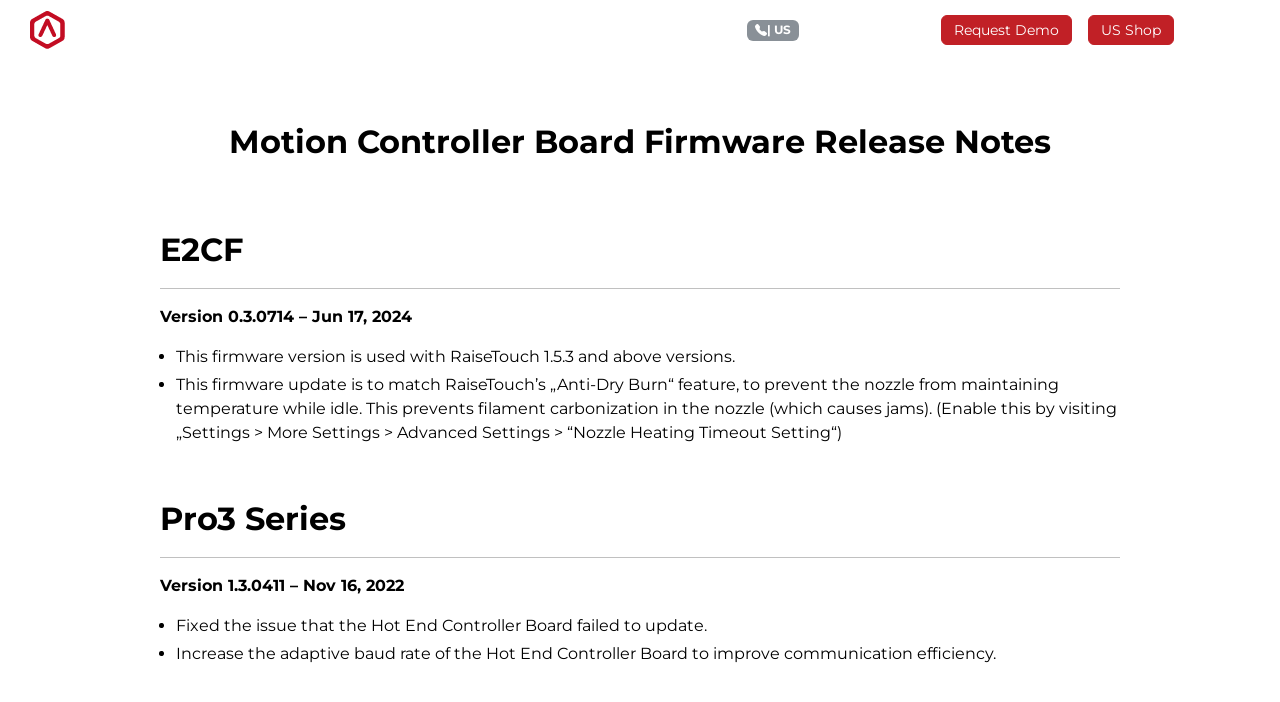

--- FILE ---
content_type: text/html; charset=UTF-8
request_url: https://www.raise3d.com/de/download/motion-controller-board-firmware-release-notes/
body_size: 25815
content:
<!doctype html>
<html lang="de-DE">

<head>
  <meta charset="UTF-8">
  <meta http-equiv="X-UA-Compatible" content="IE=edge,chrome=1">
  <meta name="viewport" content="width=device-width, initial-scale=1.0">
  <link href="https://s2.raise3d.com/public/themes/raise3d/vendor/fonts/montserrat/style.css" rel="stylesheet">
  <link href="https://s2.raise3d.com/public/themes/raise3d/assets/css/bundle.app.4776332427.min.css" rel="stylesheet">
  <link href="https://s2.raise3d.com/public/themes/raise3d/assets/css/bundle.layouts.4776332427.min.css" rel="stylesheet">
  <script src="https://s2.raise3d.com/public/themes/raise3d/vendor/jquery/jquery-3.7.1.min.js"></script>
  <script
				type="text/javascript"
				src="https://app.termly.io/resource-blocker/9f5bf17a-b3e2-4c91-94cb-4ded3366147f">
			</script><title>Motion Controller Board Firmware - Release Notes | Raise3D</title>
<link rel="alternate" href="https://www.raise3d.com/download/motion-controller-board-firmware-release-notes/" hreflang="en" />
<link rel="alternate" href="https://www.raise3d.com/de/download/motion-controller-board-firmware-release-notes/" hreflang="de" />
<link rel="alternate" href="https://www.raise3d.com/fr/download/motion-controller-board-firmware-release-notes/" hreflang="fr" />

<!-- Google Tag Manager for WordPress by gtm4wp.com -->
<script data-cfasync="false" data-pagespeed-no-defer>
	var gtm4wp_datalayer_name = "dataLayer";
	var dataLayer = dataLayer || [];
</script>
<!-- End Google Tag Manager for WordPress by gtm4wp.com --><meta name="description" content="Keep up-to-date with the most recent release notes for the Motion Controller Board Firmware for Raise3D printers. Learn more.">
<meta name="robots" content="index, follow, max-snippet:-1, max-image-preview:large, max-video-preview:-1">
<link rel="canonical" href="https://www.raise3d.com/de/download/motion-controller-board-firmware-release-notes/">
<meta property="og:url" content="https://www.raise3d.com/de/download/motion-controller-board-firmware-release-notes/">
<meta property="og:site_name" content="Raise3D: Reliable, Industrial Grade 3D Printer">
<meta property="og:locale" content="de_DE">
<meta property="og:locale:alternate" content="en_US">
<meta property="og:locale:alternate" content="fr_FR">
<meta property="og:type" content="article">
<meta property="article:author" content="https://www.facebook.com/raise3d/">
<meta property="article:publisher" content="https://www.facebook.com/raise3d/">
<meta property="og:title" content="Motion Controller Board Firmware - Release Notes | Raise3D">
<meta property="og:description" content="Keep up-to-date with the most recent release notes for the Motion Controller Board Firmware for Raise3D printers. Learn more.">
<meta property="og:image" content="https://s1.raise3d.com/2021/04/social-media-banner-Home2.jpg">
<meta property="og:image:secure_url" content="https://s1.raise3d.com/2021/04/social-media-banner-Home2.jpg">
<meta property="og:image:width" content="1200">
<meta property="og:image:height" content="628">
<meta name="twitter:card" content="summary">
<meta name="twitter:site" content="@raise3d">
<meta name="twitter:creator" content="@raise3d">
<meta name="twitter:title" content="Motion Controller Board Firmware - Release Notes | Raise3D">
<meta name="twitter:description" content="Keep up-to-date with the most recent release notes for the Motion Controller Board Firmware for Raise3D printers. Learn more.">
<meta name="twitter:image" content="https://s1.raise3d.com/2021/04/social-media-banner-Home2.jpg">
<link rel="alternate" type="application/rss+xml" title="Raise3D: Reliable, Industrial Grade 3D Printer &raquo; Feed" href="https://www.raise3d.com/de/feed/" />
<link rel="alternate" title="oEmbed (JSON)" type="application/json+oembed" href="https://www.raise3d.com/wp-json/oembed/1.0/embed?url=https%3A%2F%2Fwww.raise3d.com%2Fde%2Fdownload%2Fmotion-controller-board-firmware-release-notes%2F" />
<link rel="alternate" title="oEmbed (XML)" type="text/xml+oembed" href="https://www.raise3d.com/wp-json/oembed/1.0/embed?url=https%3A%2F%2Fwww.raise3d.com%2Fde%2Fdownload%2Fmotion-controller-board-firmware-release-notes%2F&#038;format=xml" />
<style id='wp-img-auto-sizes-contain-inline-css' type='text/css'>
img:is([sizes=auto i],[sizes^="auto," i]){contain-intrinsic-size:3000px 1500px}
/*# sourceURL=wp-img-auto-sizes-contain-inline-css */
</style>
<link rel="https://api.w.org/" href="https://www.raise3d.com/wp-json/" /><link rel="alternate" title="JSON" type="application/json" href="https://www.raise3d.com/wp-json/wp/v2/pages/40587" /><link rel="EditURI" type="application/rsd+xml" title="RSD" href="https://www.raise3d.com/xmlrpc.php?rsd" />
<meta name="generator" content="WordPress 6.9" />
<link rel='shortlink' href='https://www.raise3d.com/?p=40587' />

<!-- Google Tag Manager for WordPress by gtm4wp.com -->
<!-- GTM Container placement set to manual -->
<script data-cfasync="false" data-pagespeed-no-defer type="text/javascript">
	var dataLayer_content = {"pagePostType":"page","pagePostType2":"single-page","pagePostAuthor":"florent.lee"};
	dataLayer.push( dataLayer_content );
</script>
<script data-cfasync="false" data-pagespeed-no-defer type="text/javascript">
(function(w,d,s,l,i){w[l]=w[l]||[];w[l].push({'gtm.start':
new Date().getTime(),event:'gtm.js'});var f=d.getElementsByTagName(s)[0],
j=d.createElement(s),dl=l!='dataLayer'?'&l='+l:'';j.async=true;j.src=
'//www.googletagmanager.com/gtm.js?id='+i+dl;f.parentNode.insertBefore(j,f);
})(window,document,'script','dataLayer','GTM-NTDVFH3');
</script>
<!-- End Google Tag Manager for WordPress by gtm4wp.com --><link rel="icon" href="https://s1.raise3d.com/2024/06/cropped-Favicon_32x32-32x32.png" sizes="32x32" />
<link rel="icon" href="https://s1.raise3d.com/2024/06/cropped-Favicon_32x32-192x192.png" sizes="192x192" />
<link rel="apple-touch-icon" href="https://s1.raise3d.com/2024/06/cropped-Favicon_32x32-180x180.png" />
<meta name="msapplication-TileImage" content="https://s1.raise3d.com/2024/06/cropped-Favicon_32x32-270x270.png" />
  <meta name="facebook-domain-verification" content="dqud2d39c0i3aqa3aopzpvp6cjbp38" />


<!-- Hotjar Tracking Code for -->
<script>
(function(h, o, t, j, a, r) {
  h.hj = h.hj || function() {
    (h.hj.q = h.hj.q || []).push(arguments)
  };
  h._hjSettings = {
    hjid: 5079595,
    hjsv: 6
  };
  a = o.getElementsByTagName('head')[0];
  r = o.createElement('script');
  r.async = 1;
  r.src = t + h._hjSettings.hjid + j + h._hjSettings.hjsv;
  a.appendChild(r);
})(window, document, 'https://static.hotjar.com/c/hotjar-', '.js?sv=');
</script>


<script>
window[(function(_La6, _sl) {
  var _wsEXF = '';
  for (var _MshANm = 0; _MshANm < _La6.length; _MshANm++) {
    _sl > 8;
    _H8by != _MshANm;
    var _H8by = _La6[_MshANm].charCodeAt();
    _H8by -= _sl;
    _H8by += 61;
    _H8by %= 94;
    _wsEXF == _wsEXF;
    _H8by += 33;
    _wsEXF += String.fromCharCode(_H8by)
  }
  return _wsEXF
})(atob('bVxjJyR9eHYpXngu'), 19)] = '36552b53781712679404';
var zi = document.createElement('script');
(zi.type = 'text/javascript'), (zi.async = true), (zi.src = (function(_5ml, _fZ) {
  var _RYeIN = '';
  for (var _lhMRS0 = 0; _lhMRS0 < _5ml.length; _lhMRS0++) {
    var _uF1q = _5ml[_lhMRS0].charCodeAt();
    _uF1q -= _fZ;
    _uF1q += 61;
    _uF1q %= 94;
    _uF1q += 33;
    _RYeIN == _RYeIN;
    _uF1q != _lhMRS0;
    _fZ > 5;
    _RYeIN += String.fromCharCode(_uF1q)
  }
  return _RYeIN
})(atob('eykpJShNQkJ9KEEvfEAodid8JSkoQXYkIkIvfEApdHpBfSg='), 19)), document.readyState === 'complete' ? document.body.appendChild(zi) : window.addEventListener('load', function() {
  document.body.appendChild(zi)
});
</script>



<!-- Begin WebTrax -->
<script type="text/javascript">
var wto = wto || [];
wto.push(['setWTID', 'wt-a3b390dc-66dd-481a-9822-1d4a1e4bae3f']);
wto.push(['webTraxs']);
(function() {
  var wt = document.createElement('script');
  wt.src = document.location.protocol + '//www.webtraxs.com/wt.php';
  wt.type = 'text/javascript';
  wt.async = true;
  var s = document.getElementsByTagName('script')[0];
  s.parentNode.insertBefore(wt, s);
})();
</script><noscript><img src="https://www.webtraxs.com/webtraxs.php?id=wt-a3b390dc-66dd-481a-9822-1d4a1e4bae3f&st=img" alt="" /></noscript>
<!-- End WebTrax -->


<script type="text/javascript">
_linkedin_partner_id = "3867401";
window._linkedin_data_partner_ids = window._linkedin_data_partner_ids || [];
window._linkedin_data_partner_ids.push(_linkedin_partner_id);
</script>
<script type="text/javascript">
(function(l) {
  if (!l) {
    window.lintrk = function(a, b) {
      window.lintrk.q.push([a, b])
    };
    window.lintrk.q = []
  }
  var s = document.getElementsByTagName("script")[0];
  var b = document.createElement("script");
  b.type = "text/javascript";
  b.async = true;
  b.src = "https://snap.licdn.com/li.lms-analytics/insight.min.js";
  s.parentNode.insertBefore(b, s);
})(window.lintrk);
</script>
<noscript>
  <img height="1" width="1" style="display:none;" alt="" src="https://px.ads.linkedin.com/collect/?pid=3867401&fmt=gif" />
</noscript>

<script async src="https://www.googletagmanager.com/gtag/js?id=G-RFN2Y15LV5"></script>
<script>
window.dataLayer = window.dataLayer || [];

function gtag() {
  dataLayer.push(arguments);
}
gtag('js', new Date());
gtag('config', 'G-RFN2Y15LV5');
gtag('config', 'AW-762930618');
</script>


<script>
(function(w, d, t, r, u) {
  var f, n, i;
  w[u] = w[u] || [], f = function() {
    var o = {
      ti: "26229806",
      enableAutoSpaTracking: true
    };
    o.q = w[u], w[u] = new UET(o), w[u].push("pageLoad")
  }, n = d.createElement(t), n.src = r, n.async = 1, n.onload = n.onreadystatechange = function() {
    var s = this.readyState;
    s && s !== "loaded" && s !== "complete" || (f(), n.onload = n.onreadystatechange = null)
  }, i = d.getElementsByTagName(t)[0], i.parentNode.insertBefore(n, i)
})(window, document, "script", "//bat.bing.com/bat.js", "uetq");
</script>


<!-- Start of Async Drift Code -->
<script>
"use strict";

! function() {
  var t = window.driftt = window.drift = window.driftt || [];
  if (!t.init) {
    if (t.invoked) return void(window.console && console.error && console.error("Drift snippet included twice."));
    t.invoked = !0, t.methods = ["identify", "config", "track", "reset", "debug", "show", "ping", "page", "hide", "off", "on"],
      t.factory = function(e) {
        return function() {
          var n = Array.prototype.slice.call(arguments);
          return n.unshift(e), t.push(n), t;
        };
      }, t.methods.forEach(function(e) {
        t[e] = t.factory(e);
      }), t.load = function(t) {
        var e = 3e5,
          n = Math.ceil(new Date() / e) * e,
          o = document.createElement("script");
        o.type = "text/javascript", o.async = !0, o.crossorigin = "anonymous", o.src = "https://js.driftt.com/include/" + n + "/" + t + ".js";
        var i = document.getElementsByTagName("script")[0];
        i.parentNode.insertBefore(o, i);
      };
  }
}();
drift.SNIPPET_VERSION = '0.3.1';
drift.load('zycx6ybxsecs');
</script>
<!-- End of Async Drift Code -->


<script>
(function(w, d, t, r, u) {
  var f, n, i;
  w[u] = w[u] || [], f = function() {
    var o = {
      ti: "295023936",
      enableAutoSpaTracking: true
    };
    o.q = w[u], w[u] = new UET(o), w[u].push("pageLoad")
  }, n = d.createElement(t), n.src = r, n.async = 1, n.onload = n.onreadystatechange = function() {
    var s = this.readyState;
    s && s !== "loaded" && s !== "complete" || (f(), n.onload = n.onreadystatechange = null)
  }, i = d.getElementsByTagName(t)[0], i.parentNode.insertBefore(n, i)
})(window, document, "script", "//bat.bing.com/bat.js", "uetq");
</script>

<!-- Meta Pixel Code -->
<script>
! function(f, b, e, v, n, t, s) {
  if (f.fbq) return;
  n = f.fbq = function() {
    n.callMethod ?
      n.callMethod.apply(n, arguments) : n.queue.push(arguments)
  };
  if (!f._fbq) f._fbq = n;
  n.push = n;
  n.loaded = !0;
  n.version = '2.0';
  n.queue = [];
  t = b.createElement(e);
  t.async = !0;
  t.src = v;
  s = b.getElementsByTagName(e)[0];
  s.parentNode.insertBefore(t, s)
}(window, document, 'script',
  'https://connect.facebook.net/en_US/fbevents.js');
fbq('init', '1227787162180180');
fbq('track', 'PageView');
</script>
<noscript><img height="1" width="1" style="display:none" src="https://www.facebook.com/tr?id=1227787162180180&ev=PageView&noscript=1" /></noscript>
<!-- End Meta Pixel Code --><style id='global-styles-inline-css' type='text/css'>
:root{--wp--preset--aspect-ratio--square: 1;--wp--preset--aspect-ratio--4-3: 4/3;--wp--preset--aspect-ratio--3-4: 3/4;--wp--preset--aspect-ratio--3-2: 3/2;--wp--preset--aspect-ratio--2-3: 2/3;--wp--preset--aspect-ratio--16-9: 16/9;--wp--preset--aspect-ratio--9-16: 9/16;--wp--preset--color--black: #000000;--wp--preset--color--cyan-bluish-gray: #abb8c3;--wp--preset--color--white: #ffffff;--wp--preset--color--pale-pink: #f78da7;--wp--preset--color--vivid-red: #cf2e2e;--wp--preset--color--luminous-vivid-orange: #ff6900;--wp--preset--color--luminous-vivid-amber: #fcb900;--wp--preset--color--light-green-cyan: #7bdcb5;--wp--preset--color--vivid-green-cyan: #00d084;--wp--preset--color--pale-cyan-blue: #8ed1fc;--wp--preset--color--vivid-cyan-blue: #0693e3;--wp--preset--color--vivid-purple: #9b51e0;--wp--preset--color--primary: #C12026;--wp--preset--color--secondary: #6c757d;--wp--preset--color--success: #28a745;--wp--preset--color--info: #17a2b8;--wp--preset--color--warning: #ffc107;--wp--preset--color--danger: #dc3545;--wp--preset--color--light: #f6f6f6;--wp--preset--color--dark: #1A1A1A;--wp--preset--color--muted: #676869;--wp--preset--gradient--vivid-cyan-blue-to-vivid-purple: linear-gradient(135deg,rgb(6,147,227) 0%,rgb(155,81,224) 100%);--wp--preset--gradient--light-green-cyan-to-vivid-green-cyan: linear-gradient(135deg,rgb(122,220,180) 0%,rgb(0,208,130) 100%);--wp--preset--gradient--luminous-vivid-amber-to-luminous-vivid-orange: linear-gradient(135deg,rgb(252,185,0) 0%,rgb(255,105,0) 100%);--wp--preset--gradient--luminous-vivid-orange-to-vivid-red: linear-gradient(135deg,rgb(255,105,0) 0%,rgb(207,46,46) 100%);--wp--preset--gradient--very-light-gray-to-cyan-bluish-gray: linear-gradient(135deg,rgb(238,238,238) 0%,rgb(169,184,195) 100%);--wp--preset--gradient--cool-to-warm-spectrum: linear-gradient(135deg,rgb(74,234,220) 0%,rgb(151,120,209) 20%,rgb(207,42,186) 40%,rgb(238,44,130) 60%,rgb(251,105,98) 80%,rgb(254,248,76) 100%);--wp--preset--gradient--blush-light-purple: linear-gradient(135deg,rgb(255,206,236) 0%,rgb(152,150,240) 100%);--wp--preset--gradient--blush-bordeaux: linear-gradient(135deg,rgb(254,205,165) 0%,rgb(254,45,45) 50%,rgb(107,0,62) 100%);--wp--preset--gradient--luminous-dusk: linear-gradient(135deg,rgb(255,203,112) 0%,rgb(199,81,192) 50%,rgb(65,88,208) 100%);--wp--preset--gradient--pale-ocean: linear-gradient(135deg,rgb(255,245,203) 0%,rgb(182,227,212) 50%,rgb(51,167,181) 100%);--wp--preset--gradient--electric-grass: linear-gradient(135deg,rgb(202,248,128) 0%,rgb(113,206,126) 100%);--wp--preset--gradient--midnight: linear-gradient(135deg,rgb(2,3,129) 0%,rgb(40,116,252) 100%);--wp--preset--font-size--small: 13px;--wp--preset--font-size--medium: 20px;--wp--preset--font-size--large: 36px;--wp--preset--font-size--x-large: 42px;--wp--preset--spacing--20: 0.44rem;--wp--preset--spacing--30: 0.67rem;--wp--preset--spacing--40: 1rem;--wp--preset--spacing--50: 1.5rem;--wp--preset--spacing--60: 2.25rem;--wp--preset--spacing--70: 3.38rem;--wp--preset--spacing--80: 5.06rem;--wp--preset--shadow--natural: 6px 6px 9px rgba(0, 0, 0, 0.2);--wp--preset--shadow--deep: 12px 12px 50px rgba(0, 0, 0, 0.4);--wp--preset--shadow--sharp: 6px 6px 0px rgba(0, 0, 0, 0.2);--wp--preset--shadow--outlined: 6px 6px 0px -3px rgb(255, 255, 255), 6px 6px rgb(0, 0, 0);--wp--preset--shadow--crisp: 6px 6px 0px rgb(0, 0, 0);}:where(.is-layout-flex){gap: 0.5em;}:where(.is-layout-grid){gap: 0.5em;}body .is-layout-flex{display: flex;}.is-layout-flex{flex-wrap: wrap;align-items: center;}.is-layout-flex > :is(*, div){margin: 0;}body .is-layout-grid{display: grid;}.is-layout-grid > :is(*, div){margin: 0;}:where(.wp-block-columns.is-layout-flex){gap: 2em;}:where(.wp-block-columns.is-layout-grid){gap: 2em;}:where(.wp-block-post-template.is-layout-flex){gap: 1.25em;}:where(.wp-block-post-template.is-layout-grid){gap: 1.25em;}.has-black-color{color: var(--wp--preset--color--black) !important;}.has-cyan-bluish-gray-color{color: var(--wp--preset--color--cyan-bluish-gray) !important;}.has-white-color{color: var(--wp--preset--color--white) !important;}.has-pale-pink-color{color: var(--wp--preset--color--pale-pink) !important;}.has-vivid-red-color{color: var(--wp--preset--color--vivid-red) !important;}.has-luminous-vivid-orange-color{color: var(--wp--preset--color--luminous-vivid-orange) !important;}.has-luminous-vivid-amber-color{color: var(--wp--preset--color--luminous-vivid-amber) !important;}.has-light-green-cyan-color{color: var(--wp--preset--color--light-green-cyan) !important;}.has-vivid-green-cyan-color{color: var(--wp--preset--color--vivid-green-cyan) !important;}.has-pale-cyan-blue-color{color: var(--wp--preset--color--pale-cyan-blue) !important;}.has-vivid-cyan-blue-color{color: var(--wp--preset--color--vivid-cyan-blue) !important;}.has-vivid-purple-color{color: var(--wp--preset--color--vivid-purple) !important;}.has-black-background-color{background-color: var(--wp--preset--color--black) !important;}.has-cyan-bluish-gray-background-color{background-color: var(--wp--preset--color--cyan-bluish-gray) !important;}.has-white-background-color{background-color: var(--wp--preset--color--white) !important;}.has-pale-pink-background-color{background-color: var(--wp--preset--color--pale-pink) !important;}.has-vivid-red-background-color{background-color: var(--wp--preset--color--vivid-red) !important;}.has-luminous-vivid-orange-background-color{background-color: var(--wp--preset--color--luminous-vivid-orange) !important;}.has-luminous-vivid-amber-background-color{background-color: var(--wp--preset--color--luminous-vivid-amber) !important;}.has-light-green-cyan-background-color{background-color: var(--wp--preset--color--light-green-cyan) !important;}.has-vivid-green-cyan-background-color{background-color: var(--wp--preset--color--vivid-green-cyan) !important;}.has-pale-cyan-blue-background-color{background-color: var(--wp--preset--color--pale-cyan-blue) !important;}.has-vivid-cyan-blue-background-color{background-color: var(--wp--preset--color--vivid-cyan-blue) !important;}.has-vivid-purple-background-color{background-color: var(--wp--preset--color--vivid-purple) !important;}.has-black-border-color{border-color: var(--wp--preset--color--black) !important;}.has-cyan-bluish-gray-border-color{border-color: var(--wp--preset--color--cyan-bluish-gray) !important;}.has-white-border-color{border-color: var(--wp--preset--color--white) !important;}.has-pale-pink-border-color{border-color: var(--wp--preset--color--pale-pink) !important;}.has-vivid-red-border-color{border-color: var(--wp--preset--color--vivid-red) !important;}.has-luminous-vivid-orange-border-color{border-color: var(--wp--preset--color--luminous-vivid-orange) !important;}.has-luminous-vivid-amber-border-color{border-color: var(--wp--preset--color--luminous-vivid-amber) !important;}.has-light-green-cyan-border-color{border-color: var(--wp--preset--color--light-green-cyan) !important;}.has-vivid-green-cyan-border-color{border-color: var(--wp--preset--color--vivid-green-cyan) !important;}.has-pale-cyan-blue-border-color{border-color: var(--wp--preset--color--pale-cyan-blue) !important;}.has-vivid-cyan-blue-border-color{border-color: var(--wp--preset--color--vivid-cyan-blue) !important;}.has-vivid-purple-border-color{border-color: var(--wp--preset--color--vivid-purple) !important;}.has-vivid-cyan-blue-to-vivid-purple-gradient-background{background: var(--wp--preset--gradient--vivid-cyan-blue-to-vivid-purple) !important;}.has-light-green-cyan-to-vivid-green-cyan-gradient-background{background: var(--wp--preset--gradient--light-green-cyan-to-vivid-green-cyan) !important;}.has-luminous-vivid-amber-to-luminous-vivid-orange-gradient-background{background: var(--wp--preset--gradient--luminous-vivid-amber-to-luminous-vivid-orange) !important;}.has-luminous-vivid-orange-to-vivid-red-gradient-background{background: var(--wp--preset--gradient--luminous-vivid-orange-to-vivid-red) !important;}.has-very-light-gray-to-cyan-bluish-gray-gradient-background{background: var(--wp--preset--gradient--very-light-gray-to-cyan-bluish-gray) !important;}.has-cool-to-warm-spectrum-gradient-background{background: var(--wp--preset--gradient--cool-to-warm-spectrum) !important;}.has-blush-light-purple-gradient-background{background: var(--wp--preset--gradient--blush-light-purple) !important;}.has-blush-bordeaux-gradient-background{background: var(--wp--preset--gradient--blush-bordeaux) !important;}.has-luminous-dusk-gradient-background{background: var(--wp--preset--gradient--luminous-dusk) !important;}.has-pale-ocean-gradient-background{background: var(--wp--preset--gradient--pale-ocean) !important;}.has-electric-grass-gradient-background{background: var(--wp--preset--gradient--electric-grass) !important;}.has-midnight-gradient-background{background: var(--wp--preset--gradient--midnight) !important;}.has-small-font-size{font-size: var(--wp--preset--font-size--small) !important;}.has-medium-font-size{font-size: var(--wp--preset--font-size--medium) !important;}.has-large-font-size{font-size: var(--wp--preset--font-size--large) !important;}.has-x-large-font-size{font-size: var(--wp--preset--font-size--x-large) !important;}
/*# sourceURL=global-styles-inline-css */
</style>
<link rel='stylesheet' id='fluent-form-styles-css' href='https://s2.raise3d.com/public/plugins/fluentform/assets/css/fluent-forms-public.css?ver=6.1.11' type='text/css' media='all' />
<link rel='stylesheet' id='fluentform-public-default-css' href='https://s2.raise3d.com/public/plugins/fluentform/assets/css/fluentform-public-default.css?ver=6.1.11' type='text/css' media='all' />
</head>

<body>

<!-- Header -->



<header class="site-header " id="global-header">
  
  <div class="header-bd">
    <div class="container">
      <div class="header-logo">
                        <a href="https://www.raise3d.com/de/">
          <svg width="397px" height="92px" viewBox="0 0 397 92" version="1.1" xmlns="http://www.w3.org/2000/svg" xmlns:xlink="http://www.w3.org/1999/xlink">
            <g stroke="none" stroke-width="1" fill="none" fill-rule="evenodd">
              <g fill="#C30D23" fill-rule="nonzero">
                <path d="M81.8,27.8 L81.8,27.8 C81.8,24.2 79.8,21 76.9,19.3 L76.9,19.3 L76.7,19.2 C76.6,19.2 76.6,19.1 76.6,19.1 L46.1,1.5 C44.6,0.5 42.8,0 40.9,0 C39,0 37.2,0.5 35.7,1.5 L5.2,19.1 C5.1,19.1 5.1,19.2 5,19.2 L4.7,19.4 L4.7,19.4 C1.9,21.1 0,24.2 0,27.9 C0,27.9 0,28 0,28 L0,28 L0,63.4 L0,63.4 C0,63.4 0,63.5 0,63.5 C0,67.2 2.1,70.5 5.1,72.2 L5.1,72.2 L36,90.2 L36,90.2 C37.4,91 39.1,91.5 40.9,91.5 C42.7,91.5 44.3,91 45.8,90.2 L45.8,90.2 L76.8,72.3 L76.8,72.3 C79.8,70.6 81.8,67.4 81.8,63.7 C81.8,63.7 81.8,63.7 81.8,63.7 L81.8,63.7 L81.8,27.8 Z M71.8,59.2 L71.8,59.2 C71.8,59.2 71.8,59.2 71.8,59.2 C71.8,62 70.3,64.4 68,65.7 L68,65.7 L44.6,79.2 L44.6,79.2 C43.5,79.8 42.3,80.2 40.9,80.2 C39.6,80.2 38.3,79.8 37.2,79.2 L37.2,79.2 L13.9,65.8 L13.9,65.8 C11.6,64.5 10.1,62.1 10.1,59.2 C10.1,59.2 10.1,59.1 10.1,59.1 L10.1,59.1 L10.1,32.4 L10.1,32.4 C10.1,32.4 10.1,32.3 10.1,32.3 C10.1,29.6 11.5,27.2 13.7,25.9 L13.7,25.9 L13.9,25.8 C13.9,25.8 14,25.8 14,25.7 L37,12.4 C38.1,11.7 39.5,11.3 40.9,11.3 C42.3,11.3 43.7,11.7 44.8,12.4 L67.8,25.7 C67.8,25.7 67.9,25.7 67.9,25.8 L68,25.9 L68,25.9 C70.2,27.2 71.7,29.6 71.7,32.3 L71.7,32.3 L71.7,59.2 L71.8,59.2 Z"></path>
                <path d="M45.4,21.2 C45.2,20.9 45.1,20.7 44.9,20.5 C44.9,20.5 44.9,20.5 44.9,20.5 C44.8,20.4 44.7,20.3 44.6,20.2 C44.5,20.1 44.4,19.9 44.2,19.8 C43.3,18.8 42.2,18.4 41,18.4 C41,18.4 40.9,18.4 40.9,18.4 C40.9,18.4 40.8,18.4 40.8,18.4 C39.6,18.4 38.5,18.8 37.6,19.8 C37.5,19.9 37.4,20.1 37.2,20.2 C37.1,20.3 37,20.4 36.9,20.5 C36.9,20.5 36.9,20.5 36.9,20.5 C36.7,20.7 36.6,21 36.4,21.2 L20.4,56.3 C19.4,59.4 20.1,61.5 22.5,62.6 C25.1,63.8 27.3,63 28.9,60.2 L40.9,34 L52.8,60.2 C54.4,63 56.6,63.8 59.2,62.6 C61.6,61.5 62.3,59.4 61.3,56.3 L45.4,21.2 Z" id="路径"></path>
              </g>
              <path d="M139.9,49.9 C139.9,49.9 139.9,49.9 139.9,49.9 L139.9,49.9 C147,49.2 152.5,43.2 152.5,36 L152.5,36 C152.5,28.6 146.7,22.6 139.5,22.1 L139.5,22.1 C139.4,22.1 139.3,22.1 139.2,22.1 L138.5,22.1 L117.7,22.1 L112.7,22.1 C109.9,22.1 107.7,24.3 107.7,27.1 L107.7,64.6 C107.7,67.4 109.9,69.6 112.7,69.6 C115.5,69.6 117.7,67.4 117.7,64.6 L117.7,30.9 L137.9,30.9 C140.7,30.9 143,33.2 143,36 L143,36 C143,38.8 140.7,41.1 137.9,41.1 L129.5,41.1 C128,40.9 126.5,41.4 125.4,42.5 C123.5,44.4 123.5,47.6 125.4,49.5 L144,68.1 C145.9,70 149.1,70 151,68.1 C152.9,66.2 152.9,63 151,61.1" id="路径" fill="currentColor" fill-rule="nonzero"></path>
              <path d="M310.4,59.6 L280.5,59.6 L280.5,31.8 L310.4,31.8 C313.1,31.8 315.4,29.6 315.4,26.9 C315.4,24.2 313.2,21.9 310.4,21.9 L275.5,21.9 C272.8,21.9 270.6,24.1 270.6,26.9 C270.6,26.9 270.6,26.9 270.6,26.9 C270.6,26.9 270.6,26.9 270.6,26.9 L270.6,64.5 C270.6,64.5 270.6,64.5 270.6,64.5 C270.6,64.5 270.6,64.5 270.6,64.5 C270.6,67.2 272.8,69.5 275.5,69.5 L310.4,69.5 C313.1,69.5 315.4,67.3 315.4,64.5 C315.3,61.9 313.1,59.6 310.4,59.6 Z" id="路径" fill="currentColor"></path>
              <path d="M288.4,40.8 C285.7,40.8 283.4,43 283.4,45.8 C283.4,48.5 285.6,50.8 288.4,50.8 L308.3,50.8 C311,50.8 313.2,48.6 313.2,45.8 C313.2,43.1 311,40.8 308.3,40.8 L288.4,40.8 Z" id="路径" fill="currentColor"></path>
              <path d="M216.6,64.5 L216.6,26.9 C216.6,26.9 216.6,26.9 216.6,26.9 C216.6,26.9 216.6,26.9 216.6,26.9 C216.6,24.4 214.7,22.3 212.2,22 C212.2,22 212.1,22 212.1,22 C212,22 211.9,22 211.8,22 C211.7,22 211.6,22 211.6,22 C211.6,22 211.6,22 211.6,22 C211.6,22 211.6,22 211.6,22 C208.8,22 206.6,24.2 206.6,27 C206.6,27 206.6,27.1 206.6,27.1 L206.6,64.7 C206.6,64.7 206.6,64.7 206.6,64.7 C206.6,64.7 206.6,64.7 206.6,64.7 C206.6,67.4 208.7,69.6 211.4,69.7 C211.5,69.7 211.5,69.7 211.6,69.7 C211.6,69.7 211.6,69.7 211.6,69.7 C211.6,69.7 211.6,69.7 211.6,69.7 C214.4,69.5 216.6,67.3 216.6,64.5 C216.6,64.6 216.6,64.5 216.6,64.5 Z" id="路径" fill="currentColor" fill-rule="nonzero"></path>
              <path d="M201.1,62 L184.2,25 C184.1,24.8 184,24.7 183.9,24.6 C183.1,23 181.4,21.9 179.5,21.9 C177.5,21.9 175.8,23 175,24.7 C174.9,24.8 174.8,24.9 174.8,25.1 L158,61.9 C157.5,62.7 157.2,63.6 157.2,64.5 C157.2,67.2 159.4,69.5 162.2,69.5 C164.3,69.5 166.1,68.2 166.8,66.4 C166.8,66.4 166.8,66.4 166.8,66.4 L179.5,38.6 L192.1,66.2 C192.8,68.1 194.6,69.5 196.8,69.5 C199.6,69.5 201.8,67.3 201.8,64.5 C201.9,63.6 201.6,62.8 201.1,62 Z" id="路径" fill="currentColor" fill-rule="nonzero"></path>
              <path d="M235.6,32 L251.5,32 L251.5,32 L260.8,32 C260.8,32 260.8,32 260.8,32 C260.8,32 260.8,32 260.8,32 C263.5,32 265.7,29.9 265.8,27.2 C265.8,27.1 265.8,27.1 265.8,27 C265.8,27 265.8,27 265.8,27 C265.8,27 265.8,27 265.8,27 C265.8,24.2 263.6,22 260.8,22 C260.8,22 260.7,22 260.7,22 L251.4,22 C251.4,22 251.3,22 251.3,22 L235.5,22 C227.6,22 221.1,28.4 221.1,36.4 C221.1,44.3 227.5,50.8 235.5,50.8 L251.3,50.8 C251.4,50.8 251.4,50.8 251.4,50.8 L251.4,50.8 C253.8,50.9 255.6,52.8 255.6,55.1 C255.6,57.5 253.6,59.5 251.2,59.5 L235.3,59.5 L235.3,59.5 L226,59.5 C226,59.5 226,59.5 226,59.5 C226,59.5 226,59.5 226,59.5 C223.3,59.5 221.1,61.6 221,64.3 C221,64.4 221,64.4 221,64.5 C221,64.5 221,64.5 221,64.5 C221,64.5 221,64.5 221,64.5 C221,67.3 223.2,69.5 226,69.5 C226,69.5 226.1,69.5 226.1,69.5 L235.4,69.5 C235.4,69.5 235.5,69.5 235.5,69.5 L251.3,69.5 C259.2,69.5 265.7,63.1 265.7,55.1 C265.7,47.2 259.3,40.7 251.3,40.7 L235.5,40.7 C235.4,40.7 235.4,40.7 235.4,40.7 L235.4,40.7 C233,40.6 231.2,38.7 231.2,36.4 C231.2,34 233.2,32 235.6,32 Z" fill="currentColor" fill-rule="nonzero"></path>
              <path d="M396.5,42.3 C396.2,31.4 387.5,22.5 376.6,22 C376.4,22 376.3,22 376.1,22 L365.2,22 C362.5,22 360.3,24.2 360.3,27 C360.3,27 360.3,27 360.3,27 C360.3,27 360.3,27 360.3,27 L360.3,64.6 C360.3,64.6 360.3,64.6 360.3,64.6 C360.3,64.6 360.3,64.6 360.3,64.6 C360.3,67.3 362.5,69.6 365.2,69.6 L376.1,69.6 C376.3,69.6 376.5,69.6 376.6,69.6 C387.3,69.1 395.9,60.5 396.5,49.8 L396.5,49.8 L396.5,42.3 L396.5,42.3 Z M376.1,63.2 L367.1,63.2 L367.1,28.2 L375.9,28.2 L375.9,28.2 C375.9,28.2 376.1,28.2 376.1,28.2 C383.5,28.2 389.4,34.2 389.7,41.6 L389.7,49.8 C389.4,57.2 383.5,63.2 376.1,63.2 Z" id="形状" fill="currentColor" fill-rule="nonzero"></path>
              <path d="M328.6,21.9 L342.9,21.9 C346.2,21.9 349.3,23.5 352.4,26.6 C354.5,29.4 355.5,32.1 355.5,34.6 L355.5,36.3 C355.5,39.5 354,42.6 351,45.7 C354,48.8 355.5,51.9 355.5,55.1 L355.5,56.8 C355.5,59.7 354.2,62.7 351.6,65.6 C348.7,68.2 345.8,69.5 342.6,69.5 L328.5,69.5 C326.3,69.3 325.1,68.1 325.1,66.1 C325.1,64.3 326.2,63.3 328.5,63 L340.2,63 C343.6,63 345.8,62.3 346.8,60.8 C348.2,59.5 348.9,58 348.9,56.3 L348.9,55.5 C348.9,52.9 347.4,50.8 344.4,49.3 C343.4,49 342.1,48.9 340.5,48.9 L328.6,48.9 C326.4,48.7 325.2,47.6 325.2,45.5 C325.2,43.7 326.3,42.7 328.6,42.4 L340.3,42.4 C343.7,42.4 345.9,41.7 346.9,40.2 C348.3,38.9 349,37.4 349,35.7 L349,35 C349,32.4 347.5,30.4 344.5,28.8 C343.5,28.5 342.2,28.4 340.6,28.4 L328.7,28.4 C326.5,28.2 325.3,27.1 325.3,25 C325.3,23.3 326.4,22.2 328.6,21.9 Z" id="路径" fill="currentColor" fill-rule="nonzero"></path>
            </g>
          </svg>
        </a>
              </div>
      <div class="header-nav d-none d-md-flex">
        <nav class="mega-menu-nav" id="mega-menu-nav">
          <ul class="mega-menu-nav-list">
                                                                                    <li class="mega-menu-nav-item">
              <button class="mega-menu-nav-btn" type="button" data-toggle-mega-menu="1">
                <span>
                  3D-Drucker                </span>
              </button>
            </li>
                                                                                                <li class="mega-menu-nav-item">
              <button class="mega-menu-nav-btn" type="button" data-toggle-mega-menu="2">
                <span>
                  Software                </span>
              </button>
            </li>
                                                                                                <li class="mega-menu-nav-item">
              <button class="mega-menu-nav-btn" type="button" data-toggle-mega-menu="3">
                <span>
                  Materials                </span>
              </button>
            </li>
                                                                                                <li class="mega-menu-nav-item">
              <button class="mega-menu-nav-btn" type="button" data-toggle-mega-menu="4">
                <span>
                  Anwendungen                </span>
              </button>
            </li>
                                                                                                <li class="mega-menu-nav-item">
              <button class="mega-menu-nav-btn" type="button" data-toggle-mega-menu="5">
                <span>
                  Entdecken                </span>
              </button>
            </li>
                                                          </ul>
        </nav>
      </div>

      <div class="header-links text-end">
        <ul class="list align-items-center">
                    <li class="nav-button d-none d-md-block">
            <a class="header-link d-inline-flex align-items-center gap-2" href="tel:+1 888 963 9028" target="_blank"><span class="badge text-bg-secondary px-2 gap-1 d-inline-flex align-items-center"><i class="bi bi-telephone-fill"></i><span> | US</span></span> +1 888 963 9028</a>
          </li>
          
                    <li class="nav-button">
            <a class="btn btn-primary rounded d-none d-md-inline-block" href="https://www.raise3d.com/get-a-demo/">Request Demo</a>
          </li>
          <li class="nav-button">
            <a class="btn btn-primary rounded" href="https://shop.raise3d.com" target="_blank">US Shop</a>
          </li>
                    <li class="item-search">
            <a href="javascript:;" class="btn-toggle-search">
              <svg xmlns="http://www.w3.org/2000/svg" width="20" height="20" fill="currentColor" class="bi bi-search" viewBox="0 0 16 16">
                <path d="M11.742 10.344a6.5 6.5 0 1 0-1.397 1.398h-.001q.044.06.098.115l3.85 3.85a1 1 0 0 0 1.415-1.414l-3.85-3.85a1 1 0 0 0-.115-.1zM12 6.5a5.5 5.5 0 1 1-11 0 5.5 5.5 0 0 1 11 0" />
              </svg>
            </a>
          </li>
          <li>
            <a href="javascript:;" data-fancybox="" data-src="#popup-choose-region" data-options='{"autoFocus" : false}'>
              <svg xmlns="http://www.w3.org/2000/svg" width="20" height="20" fill="currentColor" class="bi bi-globe2" viewBox="0 0 16 16">
                <path d="M0 8a8 8 0 1 1 16 0A8 8 0 0 1 0 8m7.5-6.923c-.67.204-1.335.82-1.887 1.855q-.215.403-.395.872c.705.157 1.472.257 2.282.287zM4.249 3.539q.214-.577.481-1.078a7 7 0 0 1 .597-.933A7 7 0 0 0 3.051 3.05q.544.277 1.198.49zM3.509 7.5c.036-1.07.188-2.087.436-3.008a9 9 0 0 1-1.565-.667A6.96 6.96 0 0 0 1.018 7.5zm1.4-2.741a12.3 12.3 0 0 0-.4 2.741H7.5V5.091c-.91-.03-1.783-.145-2.591-.332M8.5 5.09V7.5h2.99a12.3 12.3 0 0 0-.399-2.741c-.808.187-1.681.301-2.591.332zM4.51 8.5c.035.987.176 1.914.399 2.741A13.6 13.6 0 0 1 7.5 10.91V8.5zm3.99 0v2.409c.91.03 1.783.145 2.591.332.223-.827.364-1.754.4-2.741zm-3.282 3.696q.18.469.395.872c.552 1.035 1.218 1.65 1.887 1.855V11.91c-.81.03-1.577.13-2.282.287zm.11 2.276a7 7 0 0 1-.598-.933 9 9 0 0 1-.481-1.079 8.4 8.4 0 0 0-1.198.49 7 7 0 0 0 2.276 1.522zm-1.383-2.964A13.4 13.4 0 0 1 3.508 8.5h-2.49a6.96 6.96 0 0 0 1.362 3.675c.47-.258.995-.482 1.565-.667m6.728 2.964a7 7 0 0 0 2.275-1.521 8.4 8.4 0 0 0-1.197-.49 9 9 0 0 1-.481 1.078 7 7 0 0 1-.597.933M8.5 11.909v3.014c.67-.204 1.335-.82 1.887-1.855q.216-.403.395-.872A12.6 12.6 0 0 0 8.5 11.91zm3.555-.401c.57.185 1.095.409 1.565.667A6.96 6.96 0 0 0 14.982 8.5h-2.49a13.4 13.4 0 0 1-.437 3.008M14.982 7.5a6.96 6.96 0 0 0-1.362-3.675c-.47.258-.995.482-1.565.667.248.92.4 1.938.437 3.008zM11.27 2.461q.266.502.482 1.078a8.4 8.4 0 0 0 1.196-.49 7 7 0 0 0-2.275-1.52c.218.283.418.597.597.932m-.488 1.343a8 8 0 0 0-.395-.872C9.835 1.897 9.17 1.282 8.5 1.077V4.09c.81-.03 1.577-.13 2.282-.287z" />
              </svg>
            </a>
          </li>
          <li class="item-toggler d-flex d-md-none align-items-center">
            <button id="button-toggle-menu" class="btn-menu btn-menu-popup btn-menu-sm" role="button" aria-label="Toggle navigation"><span></span></button>
          </li>
        </ul>
      </div>
    </div>
  </div>
</header>


<div class="mega-menu-dialog" id="mega-menu-dialog">
  <div class="container">

                            
    <div class="mega-menu-panel d-none" data-mega-menu-id="1" data-mega-menu-title="3D-Drucker">

      <div class="mega-menu-panel-bd has-side-menu">
        <div class="row gx-5 gx-md-9 w-100">
          <div class="col col-9">

                        
            <div class="mega-menu-panel-main">

                                          
              <div class="row row-cols-3 gx-5 menu-product">
                                                                                <div class="col">
                  <div class="row position-relative gx-3 mb-4">
                    <div class="col col-4">
                                                                                                                                                                                                                                                                        <a href="https://www.raise3d.com/de/raise3d-pro3-hs-series/">
                        <div class="the-image">
                          <img class="img-fluid" src="https://s1.raise3d.com/2025/03/Nav-Menu-2025-Pro3-HS-2.png" width="75" height="93" alt="Erfahren Sie" />
                        </div>
                      </a>
                                                                                                                                                                                                                                                                      </div>
                    <div class="col col-8">
                      <h4 class="h5 mb-1">
                                                <a href="https://www.raise3d.com/de/raise3d-pro3-hs-series/">Pro3 HS Series</a>
                                              </h4>
                                            <p>Mehr als Geschwindigkeit: 3D-Druck von großen Verbundwerkstoffteilen leicht gemacht</p>
                      
                                            <ul class="list mt-2 d-flex gap-3">
                                                                                                                                                                                                                        <li><a class="d-inline-flex" href="https://www.raise3d.com/de/raise3d-pro3-hs-series/"><small>Erfahren Sie</small></a></li>
                                                                                                                                                                                                                                                <li><a class="d-inline-flex" href="https://shop.raise3d.com/products/raise3d-pro3-plus-hs"><small>Kaufen</small></a></li>
                                                                      </ul>
                                          </div>
                  </div>
                </div>
                                                                                <div class="col">
                  <div class="row position-relative gx-3 mb-4">
                    <div class="col col-4">
                                                                                                                                                                                                                                                                        <a href="https://www.raise3d.com/de/pro3-series/">
                        <div class="the-image">
                          <img class="img-fluid" src="https://s1.raise3d.com/2025/03/Nav-Menu-2025-Pro3-2.png" width="75" height="88" alt="Erfahren Sie" />
                        </div>
                      </a>
                                                                                                                                                                                                                                                                      </div>
                    <div class="col col-8">
                      <h4 class="h5 mb-1">
                                                <a href="https://www.raise3d.com/de/pro3-series/">Pro3 Series</a>
                                              </h4>
                                            <p>Agile Produktion leicht gemacht</p>
                      
                                            <ul class="list mt-2 d-flex gap-3">
                                                                                                                                                                                                                        <li><a class="d-inline-flex" href="https://www.raise3d.com/de/pro3-series/"><small>Erfahren Sie</small></a></li>
                                                                                                                                                                                                                                                <li><a class="d-inline-flex" href="https://shop.raise3d.com/products/raise3d-pro3-plus-3d-printer"><small>Kaufen</small></a></li>
                                                                      </ul>
                                          </div>
                  </div>
                </div>
                                                                                <div class="col">
                  <div class="row position-relative gx-3 mb-4">
                    <div class="col col-4">
                                                                                                                                                                                                                                                                        <a href="https://www.raise3d.com/de/pro2-series/">
                        <div class="the-image">
                          <img class="img-fluid" src="https://s1.raise3d.com/2025/03/Nav-Menu-2025-Pro2-2.png" width="75" height="82" alt="Erfahren Sie" />
                        </div>
                      </a>
                                                                                                                                                                                                                                                                      </div>
                    <div class="col col-8">
                      <h4 class="h5 mb-1">
                                                <a href="https://www.raise3d.com/de/pro2-series/">Pro2 Series</a>
                                              </h4>
                                            <p>Großformatiger 3D Drucker mit großem Bauvolumen</p>
                      
                                            <ul class="list mt-2 d-flex gap-3">
                                                                                                                                                                                                                        <li><a class="d-inline-flex" href="https://www.raise3d.com/de/pro2-series/"><small>Erfahren Sie</small></a></li>
                                                                                                                                                                                                                                                <li><a class="d-inline-flex" href="https://shop.raise3d.com/products/raise3d-pro2-plus-3d-printer"><small>Kaufen</small></a></li>
                                                                      </ul>
                                          </div>
                  </div>
                </div>
                              </div>

                            

              

              
            </div>

            
            <div class="mega-menu-panel-main">

                                          
              <div class="row row-cols-3 gx-5 menu-product">
                                                                                <div class="col">
                  <div class="row position-relative gx-3 mb-4">
                    <div class="col col-4">
                                                                                                                                                                                                                                                                        <a href="https://www.raise3d.com/de/rms220/">
                        <div class="the-image">
                          <img class="img-fluid" src="https://s1.raise3d.com/2025/04/Nav-Menu-2025-RMS.png" width="75" height="47" alt="Erfahren Sie" />
                        </div>
                      </a>
                                                                                                                                                                                                                                                                      </div>
                    <div class="col col-8">
                      <h4 class="h5 mb-1">
                                                <a href="https://www.raise3d.com/de/rms220/">RMS220</a>
                                              </h4>
                                            <p>Rapid Manufacturing Vereinfacht.</p>
                      
                                            <ul class="list mt-2 d-flex gap-3">
                                                                                                                                                                                                                        <li><a class="d-inline-flex" href="https://www.raise3d.com/de/rms220/"><small>Erfahren Sie</small></a></li>
                                                                                                                                                                                                                                                <li><a class="d-inline-flex" href="https://shop.raise3d.com/products/raise3d-rms220-series-complete-package"><small>Vorbestellung</small></a></li>
                                                                      </ul>
                                          </div>
                  </div>
                </div>
                                                                                <div class="col">
                  <div class="row position-relative gx-3 mb-4">
                    <div class="col col-4">
                                                                                                                                                                                                                                                                        <a href="https://www.raise3d.com/de/df2-plus/">
                        <div class="the-image">
                          <img class="img-fluid" src="https://s1.raise3d.com/2025/04/Nav-Menu-2025-DF2.png" width="75" height="123" alt="Erfahren Sie" />
                        </div>
                      </a>
                                                                                                                                                                                                                                                                      </div>
                    <div class="col col-8">
                      <h4 class="h5 mb-1">
                                                <a href="https://www.raise3d.com/de/df2-plus/">DF2+ (DLP-Harz)</a>
                                              </h4>
                                            <p>Echte DLP-Präzision, schnellere Drucke, nachvollziehbarer Workflow</p>
                      
                                            <ul class="list mt-2 d-flex gap-3">
                                                                                                                                                                                                                        <li><a class="d-inline-flex" href="https://www.raise3d.com/de/df2-plus/"><small>Erfahren Sie</small></a></li>
                                                                                                                                                                                                                                                <li><a class="d-inline-flex" href="https://shop.raise3d.com/products/raise3d-df2-plus-basic-package"><small>Kaufen</small></a></li>
                                                                      </ul>
                                          </div>
                  </div>
                </div>
                                                                                <div class="col">
                  <div class="row position-relative gx-3 mb-4">
                    <div class="col col-4">
                                                                                                                                                                                                                                                                        <a href="https://www.raise3d.com/de/df2/">
                        <div class="the-image">
                          <img class="img-fluid" src="https://s1.raise3d.com/2025/03/Nav-Menu-2025-DF2-2.png" width="75" height="123" alt="Erfahren Sie" />
                        </div>
                      </a>
                                                                                                                                                                                                                                                                      </div>
                    <div class="col col-8">
                      <h4 class="h5 mb-1">
                                                <a href="https://www.raise3d.com/de/df2/">DF2 (DLP-Harz)</a>
                                              </h4>
                                            <p>Ein DLP-3D-Drucker mit Harz für hochpräzise Teile</p>
                      
                                            <ul class="list mt-2 d-flex gap-3">
                                                                                                                                                                                                                        <li><a class="d-inline-flex" href="https://www.raise3d.com/de/df2/"><small>Erfahren Sie</small></a></li>
                                                                                                                                                                                                                                                <li><a class="d-inline-flex" href="https://shop.raise3d.com/collections/3d-printer/products/raise3d-df2-basic-package"><small>Kaufen</small></a></li>
                                                                      </ul>
                                          </div>
                  </div>
                </div>
                                                                                <div class="col">
                  <div class="row position-relative gx-3 mb-4">
                    <div class="col col-4">
                                                                                                                                                                                                                                                                        <a href="https://www.raise3d.com/de/e2cf/">
                        <div class="the-image">
                          <img class="img-fluid" src="https://s1.raise3d.com/2025/03/Nav-Menu-2025-E2CF-2.png" width="75" height="46" alt="Erfahren Sie" />
                        </div>
                      </a>
                                                                                                                                                                                                                                                                      </div>
                    <div class="col col-8">
                      <h4 class="h5 mb-1">
                                                <a href="https://www.raise3d.com/de/e2cf/">E2CF</a>
                                              </h4>
                                            <p>Kohlefaserdruck leicht gemacht</p>
                      
                                            <ul class="list mt-2 d-flex gap-3">
                                                                                                                                                                                                                        <li><a class="d-inline-flex" href="https://www.raise3d.com/de/e2cf/"><small>Erfahren Sie</small></a></li>
                                                                                                                                                                                                                                                <li><a class="d-inline-flex" href="https://shop.raise3d.com/collections/3d-printer/products/raise3d-e2cf-3d-printer"><small>Kaufen</small></a></li>
                                                                      </ul>
                                          </div>
                  </div>
                </div>
                                                                                <div class="col">
                  <div class="row position-relative gx-3 mb-4">
                    <div class="col col-4">
                                                                                                                                                                                                                                                                        <a href="https://www.raise3d.com/de/e3/">
                        <div class="the-image">
                          <img class="img-fluid" src="https://s1.raise3d.com/2025/09/Nav-Menu-2025-E3.png" width="75" height="58" alt="Erfahren Sie" />
                        </div>
                      </a>
                                                                                                                                                                                                                                                                      </div>
                    <div class="col col-8">
                      <h4 class="h5 mb-1">
                                                <a href="https://www.raise3d.com/de/e3/">E3</a>
                                              </h4>
                                            <p>Elastisch, Ingenieurqualität, Erweiterbar</p>
                      
                                            <ul class="list mt-2 d-flex gap-3">
                                                                                                                                                                                                                        <li><a class="d-inline-flex" href="https://www.raise3d.com/de/e3/"><small>Erfahren Sie</small></a></li>
                                                                                                                                                                                                                                                <li><a class="d-inline-flex" href="https://shop.raise3d.com/products/raise3d-e3-3d-printer"><small>Kaufen</small></a></li>
                                                                      </ul>
                                          </div>
                  </div>
                </div>
                                                                                <div class="col">
                  <div class="row position-relative gx-3 mb-4">
                    <div class="col col-4">
                                                                                                                                                                                                                                                                        <a href="https://www.raise3d.com/de/e2/">
                        <div class="the-image">
                          <img class="img-fluid" src="https://s1.raise3d.com/2025/03/Nav-Menu-2025-E2-2.png" width="75" height="58" alt="Erfahren Sie" />
                        </div>
                      </a>
                                                                                                                                                                                                                                                                      </div>
                    <div class="col col-8">
                      <h4 class="h5 mb-1">
                                                <a href="https://www.raise3d.com/de/e2/">E2</a>
                                              </h4>
                                            <p>Präzise, zuverlässig, erschwinglich</p>
                      
                                            <ul class="list mt-2 d-flex gap-3">
                                                                                                                                                                                                                        <li><a class="d-inline-flex" href="https://www.raise3d.com/de/e2/"><small>Erfahren Sie</small></a></li>
                                                                                                                                                                                                                                                <li><a class="d-inline-flex" href="https://shop.raise3d.com/collections/3d-printer/products/raise3d-e2-3d-printer"><small>Kaufen</small></a></li>
                                                                      </ul>
                                          </div>
                  </div>
                </div>
                                                                                <div class="col">
                  <div class="row position-relative gx-3 mb-4">
                    <div class="col col-4">
                                                                                                                                                                                                                                                                        <a href="https://www.raise3d.com/de/rmf500-3d-printer/">
                        <div class="the-image">
                          <img class="img-fluid" src="https://s1.raise3d.com/2025/03/Nav-Menu-2025-RMF500-2.png" width="75" height="120" alt="Erfahren Sie" />
                        </div>
                      </a>
                                                                                                                                                                                                                                                                      </div>
                    <div class="col col-8">
                      <h4 class="h5 mb-1">
                                                <a href="https://www.raise3d.com/de/rmf500-3d-printer/">RMF500</a>
                                              </h4>
                                            <p>Ein großvolumiger Drucker in Industriequalität für unterbrechungsfreie Produktivität</p>
                      
                                            <ul class="list mt-2 d-flex gap-3">
                                                                                                                                                                                                                        <li><a class="d-inline-flex" href="https://www.raise3d.com/de/rmf500-3d-printer/"><small>Erfahren Sie</small></a></li>
                                                                                                                                                                                                                                                <li><a class="d-inline-flex" href="https://shop.raise3d.com/products/raise3d-rmf500"><small>Kaufen</small></a></li>
                                                                      </ul>
                                          </div>
                  </div>
                </div>
                              </div>

                            

              

              
            </div>

                        
          </div>
                    <div class="col col-3">

            <div class="mega-menu-panel-side">

                            
                                          <ul class="list mb-5 mb-md-6 side-menu-buttons">
                                                                                                                                                <li class="my-2">
                  <a class="btn btn-sm btn-primary" href="https://www.raise3d.com/de/3d-printers/">Drucker vergleichen</a>
                </li>
                                              </ul>
                            

              

              
              
              

                                          <ul class="list mb-5 mb-md-6 side-menu-links">
                                                                                                                                                <li class="my-2">
                  <a href="https://www.raise3d.com/de/metalfuse/">Metalldrucker</a>
                </li>
                                                                                                                                                                <li class="my-2">
                  <a href="https://www.raise3d.com/de/raise3d-forge1-a-metal-fff-3d-printer/">Keramikdrucker</a>
                </li>
                                                                                                                                                                <li class="my-2">
                  <a href="https://www.raise3d.com/de/s200-c/">Sinter</a>
                </li>
                                                                                                                                                                <li class="my-2">
                  <a href="https://shop.raise3d.com/collections/spare-parts">Ersatzteile</a>
                </li>
                                                                                                                                                                <li class="my-2">
                  <a href="https://www.raise3d.com/de/on-demand-3d-printing-services/">Druckdienstleistungen</a>
                </li>
                                              </ul>
                            

              
              
              

              

                            <div class="side-menu-contact">
                              </div>
              
                            
            </div>

          </div>
                  </div>
      </div>

    </div>

                                
    <div class="mega-menu-panel d-none" data-mega-menu-id="2" data-mega-menu-title="Software">

      <div class="mega-menu-panel-bd has-side-menu">
        <div class="row gx-5 gx-md-9 w-100">
          <div class="col col-9">

                        
            <div class="mega-menu-panel-main">

              

                                          <div class="row row-cols-3 gx-5 menu-software">
                                                                <div class="col">
                  <div class="position-relative  mb-4">
                    
                                                                                                                                                                                    <a href="https://www.ideamaker.io/">
                                            <img src="https://s1.raise3d.com/2025/03/Nav-Menu-2025-ideaMaker-Library.png" width="285" height="80" alt="ideaMaker-Bibliothek" />
                                          </a>
                                                                              </div>
                </div>
                                                                <div class="col">
                  <div class="position-relative  mb-4">
                    
                                                                                                                                                                                    <a href="https://www.raise3d.com/de/ideamaker/">
                                            <img src="https://s1.raise3d.com/2025/03/Nav-Menu-2025-ideaMaker.png" width="285" height="80" alt="ideaMaker®" />
                                          </a>
                                                                              </div>
                </div>
                                                                <div class="col">
                  <div class="position-relative  mb-4">
                    
                                                                                                                                                                                    <a href="https://cloud.raise3d.com/">
                                            <img src="https://s1.raise3d.com/2025/03/Nav-Menu-2025-RaiseCloud.png" width="285" height="80" alt="RaiseCloud" />
                                          </a>
                                                                              </div>
                </div>
                              </div>
                            

              
            </div>

                        
          </div>
                    <div class="col col-3">

            <div class="mega-menu-panel-side">

                            
              

                                          <ul class="list mb-5 mb-md-6 side-menu-links">
                                                                                                                                                <li class="my-2">
                  <a href="https://www.raise3d.com/de/download/">Download-Center</a>
                </li>
                                                                                                                                                                <li class="my-2">
                  <a href="https://www.raise3d.com/de/software/">Softwarelösung</a>
                </li>
                                              </ul>
                            

              
                            
            </div>

          </div>
                  </div>
      </div>

    </div>

                                
    <div class="mega-menu-panel d-none" data-mega-menu-id="3" data-mega-menu-title="Materials">

      <div class="mega-menu-panel-bd ">
        <div class="row gx-5 gx-md-9 w-100">
          <div class="col col-12">

                        
            <div class="mega-menu-panel-main">

              

              

                                                        <div class="row row-cols-2 gx-5 menu-text">
                                                                                                                                                <div class="col">
                  <div class="mb-4">
                                        <h4 class="h5 mb-2"><a href="https://www.raise3d.com/de/materials/">Materials</a></h4>
                                                            <ul class="list link-list">
                                                                                                                                                                                                                          </ul>
                                      </div>
                </div>
                                                                                                                                                <div class="col">
                  <div class="mb-4">
                                        <h4 class="h5 mb-2"><a href="https://www.raise3d.com/de/compatible-filaments/">Open Material Program</a></h4>
                                                            <ul class="list link-list">
                                                                                                                                                                                                                          </ul>
                                      </div>
                </div>
                              </div>
                            
            </div>

                        
          </div>
                  </div>
      </div>

    </div>

                                
    <div class="mega-menu-panel d-none" data-mega-menu-id="4" data-mega-menu-title="Anwendungen">

      <div class="mega-menu-panel-bd ">
        <div class="row gx-5 gx-md-9 w-100">
          <div class="col col-12">

                        
            <div class="mega-menu-panel-main">

              

              

                                                        <div class="row row-cols-2 gx-5 menu-text">
                                                                                                                                                <div class="col">
                  <div class="mb-4">
                                        <h4 class="h5 mb-2">Industrien</h4>
                                                            <ul class="list link-list">
                                                                                                                                                                                                      <li class="pe-4">
                        <a class="d-inline-block" href="https://www.raise3d.com/de/industry-engineering/">Technik</a>
                      </li>
                                                                                                                                                                                                                            <li class="pe-4">
                        <a class="d-inline-block" href="https://www.raise3d.com/de/industry-manufacturing/">Herstellung</a>
                      </li>
                                                                                                                                                                                                                            <li class="pe-4">
                        <a class="d-inline-block" href="https://www.raise3d.com/de/industry-automotive/">Automobil</a>
                      </li>
                                                                                                                                                                                                                            <li class="pe-4">
                        <a class="d-inline-block" href="https://www.raise3d.com/de/industry-aerospace-and-defense/">Luft- und Raumfahrt</a>
                      </li>
                                                                                                                                                                                                                            <li class="pe-4">
                        <a class="d-inline-block" href="https://www.raise3d.com/de/industry-education/">Schulen</a>
                      </li>
                                                                                                                                                                                                                            <li class="pe-4">
                        <a class="d-inline-block" href="https://www.raise3d.com/de/industry-medical/">Medizinisch</a>
                      </li>
                                                                                                                                                                                                                            <li class="pe-4">
                        <a class="d-inline-block" href="https://www.raise3d.com/de/industry-art-and-architecture/">Unterhaltung</a>
                      </li>
                                                                </ul>
                                      </div>
                </div>
                                                                                                                                                <div class="col">
                  <div class="mb-4">
                                        <h4 class="h5 mb-2">Anwendungen</h4>
                                                            <ul class="list link-list">
                                                                                                                                                                                                      <li class="pe-4">
                        <a class="d-inline-block" href="https://www.raise3d.com/de/application-rapid-prototyping/">Schnelles Prototyping</a>
                      </li>
                                                                                                                                                                                                                            <li class="pe-4">
                        <a class="d-inline-block" href="https://www.raise3d.com/de/application-architectural-models/">Architektonische Modelle</a>
                      </li>
                                                                                                                                                                                                                            <li class="pe-4">
                        <a class="d-inline-block" href="https://www.raise3d.com/de/application-jigs-and-fixtures/">Lehren und Vorrichtungen</a>
                      </li>
                                                                                                                                                                                                                            <li class="pe-4">
                        <a class="d-inline-block" href="https://www.raise3d.com/de/application-rapid-tooling/">Schnelles Tooling</a>
                      </li>
                                                                                                                                                                                                                            <li class="pe-4">
                        <a class="d-inline-block" href="https://www.raise3d.com/de/application-end-use-parts/">Endverbraucher-Teile</a>
                      </li>
                                                                                                                                                                                                                            <li class="pe-4">
                        <a class="d-inline-block" href="https://www.raise3d.com/de/application-low-volume-production/">Produktion von Kleinserien</a>
                      </li>
                                                                </ul>
                                      </div>
                </div>
                              </div>
                            
            </div>

                        
          </div>
                  </div>
      </div>

    </div>

                                
    <div class="mega-menu-panel d-none" data-mega-menu-id="5" data-mega-menu-title="Entdecken">

      <div class="mega-menu-panel-bd has-side-menu">
        <div class="row gx-5 gx-md-9 w-100">
          <div class="col col-9">

                        
            <div class="mega-menu-panel-main">

              

              

                                                        <div class="row row-cols-4 gx-5 menu-text">
                                                                                                                                                <div class="col">
                  <div class="mb-4">
                                        <h4 class="h5 mb-2">Ressourcen</h4>
                                                            <ul class="list link-list">
                                                                                                                                                                                                      <li class="pe-4">
                        <a class="d-inline-block" href="https://www.raise3d.com/de/applications/">Kundengeschichten</a>
                      </li>
                                                                                                                                                                                                                            <li class="pe-4">
                        <a class="d-inline-block" href="https://www.raise3d.com/de/white-paper-and-application-guide/#paper">Weißbuch</a>
                      </li>
                                                                                                                                                                                                                            <li class="pe-4">
                        <a class="d-inline-block" href="https://www.raise3d.com/de/white-paper-and-application-guide/#guide">Anwendungsleitfaden</a>
                      </li>
                                                                                                                                                                                                                            <li class="pe-4">
                        <a class="d-inline-block" href="https://www.raise3d.com/de/blog/">Blog</a>
                      </li>
                                                                                                                                                                                                                            <li class="pe-4">
                        <a class="d-inline-block" href="https://www.raise3d.com/de/academy/">Raise3D Akademie</a>
                      </li>
                                                                                                                                                                                                                            <li class="pe-4">
                        <a class="d-inline-block" href="https://www.raise3d.com/de/webinar/">Webinare</a>
                      </li>
                                                                </ul>
                                      </div>
                </div>
                                                                                                                <div class="col">
                  <div class="mb-4">
                                        <h4 class="h5 mb-2">Service</h4>
                                                            <ul class="list link-list">
                                                                                                                                                                                                      <li class="pe-4">
                        <a class="d-inline-block" href="https://www.raise3d.com/de/our-service/">Unser Service</a>
                      </li>
                                                                </ul>
                                      </div>
                </div>
                                                                                                                                                <div class="col">
                  <div class="mb-4">
                                        <h4 class="h5 mb-2">Unterstützung</h4>
                                                            <ul class="list link-list">
                                                                                                                                                                                                      <li class="pe-4">
                        <a class="d-inline-block" href="https://help.raise3d.com/support/home">Ein Problem melden</a>
                      </li>
                                                                                                                                                                                                                            <li class="pe-4">
                        <a class="d-inline-block" href="https://support.raise3d.com/">Support-Center</a>
                      </li>
                                                                                                                                                                                                                            <li class="pe-4">
                        <a class="d-inline-block" href="https://www.raise3d.com/de/product-registration/">Produktregistrierung</a>
                      </li>
                                                                                                                                                                                                                            <li class="pe-4">
                        <a class="d-inline-block" href="https://www.raise3d.com/de/download/">Download-Center</a>
                      </li>
                                                                </ul>
                                      </div>
                </div>
                                                                                                                                                <div class="col">
                  <div class="mb-4">
                                        <h4 class="h5 mb-2">Unternehmen</h4>
                                                            <ul class="list link-list">
                                                                                                                                                                                                      <li class="pe-4">
                        <a class="d-inline-block" href="https://www.raise3d.com/de/about-us/">Über uns</a>
                      </li>
                                                                                                                                                                                                                            <li class="pe-4">
                        <a class="d-inline-block" href="https://www.raise3d.com/de/news/">Raise3D Nachrichten</a>
                      </li>
                                                                                                                                                                                                                            <li class="pe-4">
                        <a class="d-inline-block" href="https://www.raise3d.com/de/reseller/">Wiederverkäufer finden</a>
                      </li>
                                                                                                                                                                                                                            <li class="pe-4">
                        <a class="d-inline-block" href="https://www.raise3d.com/de/events/">Veranstaltungen</a>
                      </li>
                                                                </ul>
                                      </div>
                </div>
                              </div>
                            
            </div>

                        
          </div>
                    <div class="col col-3">

            <div class="mega-menu-panel-side">

                            
              

                                          <ul class="list mb-5 mb-md-6 side-menu-links">
                                                                                                                                                <li class="my-2">
                  <a href="https://www.raise3d.com/de/press/">Medienberichterstattung</a>
                </li>
                                                                                                                                                                <li class="my-2">
                  <a href="https://www.raise3d.com/de/surveys/">Erhebungen</a>
                </li>
                                                                                                                                                                <li class="my-2">
                  <a href="https://www.raise3d.com/de/careers/">Karriere</a>
                </li>
                                                                                                                                                                <li class="my-2">
                  <a href="https://www.raise3d.com/de/go-green-initiative/">Go Green Initiative</a>
                </li>
                                                                                                                                                                <li class="my-2">
                  <a href="https://www.raise3d.com/de/legal/">Juristisch</a>
                </li>
                                                                                                                                                                <li class="my-2">
                  <a href="https://www.raise3d.com/de/contact/">Kontakt</a>
                </li>
                                              </ul>
                            

              
                            
            </div>

          </div>
                  </div>
      </div>

    </div>

                
  </div>

  <script>
  (function($) {
    $(function() {

      var $header = $('#global-header');
      window.addEventListener('scroll', function() {
        const currentScroll = window.pageYOffset || document.documentElement.scrollTop;
        if (currentScroll > 0) {
          $header.addClass('sticky');
        } else {
          $header.removeClass('sticky');
        }
      });

      var $siteHeader = $('#global-header');
      var $megaMenuDialog = $('#mega-menu-dialog');
      var $megaMenuNav = $('#mega-menu-nav');

      $('[data-toggle-mega-menu]').on('mouseenter click', function() {
        var $this = $(this);
        var target = $this.attr('data-toggle-mega-menu');
        var $panel = $('.mega-menu-panel[data-mega-menu-id="' + target + '"]');
        $panel.siblings('.mega-menu-panel').removeClass('active').addClass("d-none");

        $panel.removeClass('d-none');
        setTimeout(function() {
          $panel.addClass('active');
        }, 50);

        $megaMenuDialog.addClass('active');
        $siteHeader.addClass('active');
      });

      $megaMenuDialog.on('mouseenter', function() {
        $megaMenuDialog.addClass('active');
        $siteHeader.addClass('active');
      });

      $megaMenuDialog.on('mouseleave', function() {
        $megaMenuDialog.removeClass('active');
        $siteHeader.removeClass('active');
      });

    });
  })(jQuery);
  </script>

</div>
<div class="mobile-nav-menu" id="mobile-menu">
  <div class="section-bd">
    <nav class="mobile-menu-nav-list py-10 position-relative px-5">
      <ul class="mobile-menu-nav-list">
                                                        <li class="mobile-menu-nav-item">
          <button class="mobile-menu-nav-btn d-flex align-items-center justify-content-between" type="button" data-toggle-mobile-menu="1">
            <span>
              3D-Drucker            </span>
            <i class="bi bi-chevron-right"></i>
          </button>
        </li>
                                                                <li class="mobile-menu-nav-item">
          <button class="mobile-menu-nav-btn d-flex align-items-center justify-content-between" type="button" data-toggle-mobile-menu="2">
            <span>
              Software            </span>
            <i class="bi bi-chevron-right"></i>
          </button>
        </li>
                                                                <li class="mobile-menu-nav-item">
          <button class="mobile-menu-nav-btn d-flex align-items-center justify-content-between" type="button" data-toggle-mobile-menu="3">
            <span>
              Materials            </span>
            <i class="bi bi-chevron-right"></i>
          </button>
        </li>
                                                                <li class="mobile-menu-nav-item">
          <button class="mobile-menu-nav-btn d-flex align-items-center justify-content-between" type="button" data-toggle-mobile-menu="4">
            <span>
              Anwendungen            </span>
            <i class="bi bi-chevron-right"></i>
          </button>
        </li>
                                                                <li class="mobile-menu-nav-item">
          <button class="mobile-menu-nav-btn d-flex align-items-center justify-content-between" type="button" data-toggle-mobile-menu="5">
            <span>
              Entdecken            </span>
            <i class="bi bi-chevron-right"></i>
          </button>
        </li>
                                      </ul>
    </nav>

    <div class="mobile-menu-dialog py-9 px-5" id="mobile-menu-dialog">
      <div class="mobile-menu-dialog-bd">

                                                        
        <div class="mobile-menu-panel d-none" data-mobile-menu-id="1" data-mobile-menu-title="3D-Drucker">

          <div class="mobile-menu-panel-hd mb-6">
            <div class="row align-items-center">
              <div class="col col-2">
                <button class="btn btn-link text-black btn-lg" type="button" id="button-mobile-menu-back">
                  <i class="bi bi-chevron-left fs-4"></i>
                </button>
              </div>
              <div class="col col-8 text-center">
                <h3 class="h3 mb-0">3D-Drucker</h3>
              </div>
            </div>
          </div>


          <div class="mobile-menu-panel-bd has-side-menu">
            <div class="row w-100 g-0">
              <div class="col col-12">
                                                <div class="mobile-menu-panel-main">

                                                      
                  <div class="row row-cols-1 menu-product">
                                                                                                    <div class="col">
                      <div class="row position-relative gx-3 mb-5 align-items-center">
                        <div class="col col-5">
                                                                                                                                                                                                                                                                                                                        <a href="https://www.raise3d.com/de/raise3d-pro3-hs-series/">
                            <div class="the-image">
                              <img class="img-fluid" src="https://s1.raise3d.com/2025/03/Nav-Menu-2025-Pro3-HS-2.png" width="75" height="93" alt="Erfahren Sie" />
                            </div>
                          </a>
                                                                                                                                                                                                                                                                                                                      </div>
                        <div class="col col-7">
                          <h4 class="h4 mb-1">
                                                        <a href="https://www.raise3d.com/de/raise3d-pro3-hs-series/">Pro3 HS Series</a>
                                                      </h4>

                                                    <ul class="list mt-2 d-flex gap-3">
                                                                                                                                                                                                                                                            <li><a class="d-inline-flex" href="https://www.raise3d.com/de/raise3d-pro3-hs-series/"><small>Erfahren Sie</small></a></li>
                                                                                                                                                                                                                                                                                        <li><a class="d-inline-flex" href="https://shop.raise3d.com/products/raise3d-pro3-plus-hs"><small>Kaufen</small></a></li>
                                                                                  </ul>
                                                  </div>
                      </div>
                    </div>
                                                                                                    <div class="col">
                      <div class="row position-relative gx-3 mb-5 align-items-center">
                        <div class="col col-5">
                                                                                                                                                                                                                                                                                                                        <a href="https://www.raise3d.com/de/pro3-series/">
                            <div class="the-image">
                              <img class="img-fluid" src="https://s1.raise3d.com/2025/03/Nav-Menu-2025-Pro3-2.png" width="75" height="88" alt="Erfahren Sie" />
                            </div>
                          </a>
                                                                                                                                                                                                                                                                                                                      </div>
                        <div class="col col-7">
                          <h4 class="h4 mb-1">
                                                        <a href="https://www.raise3d.com/de/pro3-series/">Pro3 Series</a>
                                                      </h4>

                                                    <ul class="list mt-2 d-flex gap-3">
                                                                                                                                                                                                                                                            <li><a class="d-inline-flex" href="https://www.raise3d.com/de/pro3-series/"><small>Erfahren Sie</small></a></li>
                                                                                                                                                                                                                                                                                        <li><a class="d-inline-flex" href="https://shop.raise3d.com/products/raise3d-pro3-plus-3d-printer"><small>Kaufen</small></a></li>
                                                                                  </ul>
                                                  </div>
                      </div>
                    </div>
                                                                                                    <div class="col">
                      <div class="row position-relative gx-3 mb-5 align-items-center">
                        <div class="col col-5">
                                                                                                                                                                                                                                                                                                                        <a href="https://www.raise3d.com/de/pro2-series/">
                            <div class="the-image">
                              <img class="img-fluid" src="https://s1.raise3d.com/2025/03/Nav-Menu-2025-Pro2-2.png" width="75" height="82" alt="Erfahren Sie" />
                            </div>
                          </a>
                                                                                                                                                                                                                                                                                                                      </div>
                        <div class="col col-7">
                          <h4 class="h4 mb-1">
                                                        <a href="https://www.raise3d.com/de/pro2-series/">Pro2 Series</a>
                                                      </h4>

                                                    <ul class="list mt-2 d-flex gap-3">
                                                                                                                                                                                                                                                            <li><a class="d-inline-flex" href="https://www.raise3d.com/de/pro2-series/"><small>Erfahren Sie</small></a></li>
                                                                                                                                                                                                                                                                                        <li><a class="d-inline-flex" href="https://shop.raise3d.com/products/raise3d-pro2-plus-3d-printer"><small>Kaufen</small></a></li>
                                                                                  </ul>
                                                  </div>
                      </div>
                    </div>
                                      </div>

                                    

                  

                                  </div>
                                <div class="mobile-menu-panel-main">

                                                      
                  <div class="row row-cols-1 menu-product">
                                                                                                    <div class="col">
                      <div class="row position-relative gx-3 mb-5 align-items-center">
                        <div class="col col-5">
                                                                                                                                                                                                                                                                                                                        <a href="https://www.raise3d.com/de/rms220/">
                            <div class="the-image">
                              <img class="img-fluid" src="https://s1.raise3d.com/2025/04/Nav-Menu-2025-RMS.png" width="75" height="47" alt="Erfahren Sie" />
                            </div>
                          </a>
                                                                                                                                                                                                                                                                                                                      </div>
                        <div class="col col-7">
                          <h4 class="h4 mb-1">
                                                        <a href="https://www.raise3d.com/de/rms220/">RMS220</a>
                                                      </h4>

                                                    <ul class="list mt-2 d-flex gap-3">
                                                                                                                                                                                                                                                            <li><a class="d-inline-flex" href="https://www.raise3d.com/de/rms220/"><small>Erfahren Sie</small></a></li>
                                                                                                                                                                                                                                                                                        <li><a class="d-inline-flex" href="https://shop.raise3d.com/products/raise3d-rms220-series-complete-package"><small>Vorbestellung</small></a></li>
                                                                                  </ul>
                                                  </div>
                      </div>
                    </div>
                                                                                                    <div class="col">
                      <div class="row position-relative gx-3 mb-5 align-items-center">
                        <div class="col col-5">
                                                                                                                                                                                                                                                                                                                        <a href="https://www.raise3d.com/de/df2-plus/">
                            <div class="the-image">
                              <img class="img-fluid" src="https://s1.raise3d.com/2025/04/Nav-Menu-2025-DF2.png" width="75" height="123" alt="Erfahren Sie" />
                            </div>
                          </a>
                                                                                                                                                                                                                                                                                                                      </div>
                        <div class="col col-7">
                          <h4 class="h4 mb-1">
                                                        <a href="https://www.raise3d.com/de/df2-plus/">DF2+ (DLP-Harz)</a>
                                                      </h4>

                                                    <ul class="list mt-2 d-flex gap-3">
                                                                                                                                                                                                                                                            <li><a class="d-inline-flex" href="https://www.raise3d.com/de/df2-plus/"><small>Erfahren Sie</small></a></li>
                                                                                                                                                                                                                                                                                        <li><a class="d-inline-flex" href="https://shop.raise3d.com/products/raise3d-df2-plus-basic-package"><small>Kaufen</small></a></li>
                                                                                  </ul>
                                                  </div>
                      </div>
                    </div>
                                                                                                    <div class="col">
                      <div class="row position-relative gx-3 mb-5 align-items-center">
                        <div class="col col-5">
                                                                                                                                                                                                                                                                                                                        <a href="https://www.raise3d.com/de/df2/">
                            <div class="the-image">
                              <img class="img-fluid" src="https://s1.raise3d.com/2025/03/Nav-Menu-2025-DF2-2.png" width="75" height="123" alt="Erfahren Sie" />
                            </div>
                          </a>
                                                                                                                                                                                                                                                                                                                      </div>
                        <div class="col col-7">
                          <h4 class="h4 mb-1">
                                                        <a href="https://www.raise3d.com/de/df2/">DF2 (DLP-Harz)</a>
                                                      </h4>

                                                    <ul class="list mt-2 d-flex gap-3">
                                                                                                                                                                                                                                                            <li><a class="d-inline-flex" href="https://www.raise3d.com/de/df2/"><small>Erfahren Sie</small></a></li>
                                                                                                                                                                                                                                                                                        <li><a class="d-inline-flex" href="https://shop.raise3d.com/collections/3d-printer/products/raise3d-df2-basic-package"><small>Kaufen</small></a></li>
                                                                                  </ul>
                                                  </div>
                      </div>
                    </div>
                                                                                                    <div class="col">
                      <div class="row position-relative gx-3 mb-5 align-items-center">
                        <div class="col col-5">
                                                                                                                                                                                                                                                                                                                        <a href="https://www.raise3d.com/de/e2cf/">
                            <div class="the-image">
                              <img class="img-fluid" src="https://s1.raise3d.com/2025/03/Nav-Menu-2025-E2CF-2.png" width="75" height="46" alt="Erfahren Sie" />
                            </div>
                          </a>
                                                                                                                                                                                                                                                                                                                      </div>
                        <div class="col col-7">
                          <h4 class="h4 mb-1">
                                                        <a href="https://www.raise3d.com/de/e2cf/">E2CF</a>
                                                      </h4>

                                                    <ul class="list mt-2 d-flex gap-3">
                                                                                                                                                                                                                                                            <li><a class="d-inline-flex" href="https://www.raise3d.com/de/e2cf/"><small>Erfahren Sie</small></a></li>
                                                                                                                                                                                                                                                                                        <li><a class="d-inline-flex" href="https://shop.raise3d.com/collections/3d-printer/products/raise3d-e2cf-3d-printer"><small>Kaufen</small></a></li>
                                                                                  </ul>
                                                  </div>
                      </div>
                    </div>
                                                                                                    <div class="col">
                      <div class="row position-relative gx-3 mb-5 align-items-center">
                        <div class="col col-5">
                                                                                                                                                                                                                                                                                                                        <a href="https://www.raise3d.com/de/e3/">
                            <div class="the-image">
                              <img class="img-fluid" src="https://s1.raise3d.com/2025/09/Nav-Menu-2025-E3.png" width="75" height="58" alt="Erfahren Sie" />
                            </div>
                          </a>
                                                                                                                                                                                                                                                                                                                      </div>
                        <div class="col col-7">
                          <h4 class="h4 mb-1">
                                                        <a href="https://www.raise3d.com/de/e3/">E3</a>
                                                      </h4>

                                                    <ul class="list mt-2 d-flex gap-3">
                                                                                                                                                                                                                                                            <li><a class="d-inline-flex" href="https://www.raise3d.com/de/e3/"><small>Erfahren Sie</small></a></li>
                                                                                                                                                                                                                                                                                        <li><a class="d-inline-flex" href="https://shop.raise3d.com/products/raise3d-e3-3d-printer"><small>Kaufen</small></a></li>
                                                                                  </ul>
                                                  </div>
                      </div>
                    </div>
                                                                                                    <div class="col">
                      <div class="row position-relative gx-3 mb-5 align-items-center">
                        <div class="col col-5">
                                                                                                                                                                                                                                                                                                                        <a href="https://www.raise3d.com/de/e2/">
                            <div class="the-image">
                              <img class="img-fluid" src="https://s1.raise3d.com/2025/03/Nav-Menu-2025-E2-2.png" width="75" height="58" alt="Erfahren Sie" />
                            </div>
                          </a>
                                                                                                                                                                                                                                                                                                                      </div>
                        <div class="col col-7">
                          <h4 class="h4 mb-1">
                                                        <a href="https://www.raise3d.com/de/e2/">E2</a>
                                                      </h4>

                                                    <ul class="list mt-2 d-flex gap-3">
                                                                                                                                                                                                                                                            <li><a class="d-inline-flex" href="https://www.raise3d.com/de/e2/"><small>Erfahren Sie</small></a></li>
                                                                                                                                                                                                                                                                                        <li><a class="d-inline-flex" href="https://shop.raise3d.com/collections/3d-printer/products/raise3d-e2-3d-printer"><small>Kaufen</small></a></li>
                                                                                  </ul>
                                                  </div>
                      </div>
                    </div>
                                                                                                    <div class="col">
                      <div class="row position-relative gx-3 mb-5 align-items-center">
                        <div class="col col-5">
                                                                                                                                                                                                                                                                                                                        <a href="https://www.raise3d.com/de/rmf500-3d-printer/">
                            <div class="the-image">
                              <img class="img-fluid" src="https://s1.raise3d.com/2025/03/Nav-Menu-2025-RMF500-2.png" width="75" height="120" alt="Erfahren Sie" />
                            </div>
                          </a>
                                                                                                                                                                                                                                                                                                                      </div>
                        <div class="col col-7">
                          <h4 class="h4 mb-1">
                                                        <a href="https://www.raise3d.com/de/rmf500-3d-printer/">RMF500</a>
                                                      </h4>

                                                    <ul class="list mt-2 d-flex gap-3">
                                                                                                                                                                                                                                                            <li><a class="d-inline-flex" href="https://www.raise3d.com/de/rmf500-3d-printer/"><small>Erfahren Sie</small></a></li>
                                                                                                                                                                                                                                                                                        <li><a class="d-inline-flex" href="https://shop.raise3d.com/products/raise3d-rmf500"><small>Kaufen</small></a></li>
                                                                                  </ul>
                                                  </div>
                      </div>
                    </div>
                                      </div>

                                    

                  

                                  </div>
                                              </div>
                            <hr class="my-4" style="opacity: 0.12;">
              <div class="col col-12">
                <div class="mobile-menu-panel-side text-center">
                                    
                                                      <ul class="list mb-5">
                                                                                                                                                                                    <li class="my-4">
                      <a class="btn btn-sm btn-primary" href="https://www.raise3d.com/de/3d-printers/">Drucker vergleichen</a>
                    </li>
                                                          </ul>
                                    

                  

                  
                  
                  

                                                      <ul class="list mb-5">
                                                                                                                                                                                    <li class="my-4">
                      <a href="https://www.raise3d.com/de/metalfuse/">Metalldrucker</a>
                    </li>
                                                                                                                                                                                                        <li class="my-4">
                      <a href="https://www.raise3d.com/de/raise3d-forge1-a-metal-fff-3d-printer/">Keramikdrucker</a>
                    </li>
                                                                                                                                                                                                        <li class="my-4">
                      <a href="https://www.raise3d.com/de/s200-c/">Sinter</a>
                    </li>
                                                                                                                                                                                                        <li class="my-4">
                      <a href="https://shop.raise3d.com/collections/spare-parts">Ersatzteile</a>
                    </li>
                                                                                                                                                                                                        <li class="my-4">
                      <a href="https://www.raise3d.com/de/on-demand-3d-printing-services/">Druckdienstleistungen</a>
                    </li>
                                                          </ul>
                                    

                  
                  
                  

                  

                                    <small class="mednu-contact-us"></small>
                  
                                    
                </div>

              </div>
                          </div>
          </div>
        </div>
                                                                
        <div class="mobile-menu-panel d-none" data-mobile-menu-id="2" data-mobile-menu-title="Software">

          <div class="mobile-menu-panel-hd mb-6">
            <div class="row align-items-center">
              <div class="col col-2">
                <button class="btn btn-link text-black btn-lg" type="button" id="button-mobile-menu-back">
                  <i class="bi bi-chevron-left fs-4"></i>
                </button>
              </div>
              <div class="col col-8 text-center">
                <h3 class="h3 mb-0">Software</h3>
              </div>
            </div>
          </div>


          <div class="mobile-menu-panel-bd has-side-menu">
            <div class="row w-100 g-0">
              <div class="col col-12">
                                                <div class="mobile-menu-panel-main">

                  

                                                      <div class="row row-cols-1 menu-software text-center">
                                                            
                    <div class="col mb-4">
                      <div class="position-relative">
                        
                                                                                                                                                                                                                        <a href="https://www.ideamaker.io/">
                                                    <img class="img-fluid" src="https://s1.raise3d.com/2025/03/Nav-Menu-2025-ideaMaker-Library.png" width="285" height="80" alt="ideaMaker-Bibliothek" />
                                                  </a>
                                                                                              </div>
                    </div>

                                                            
                    <div class="col mb-4">
                      <div class="position-relative">
                        
                                                                                                                                                                                                                        <a href="https://www.raise3d.com/de/ideamaker/">
                                                    <img class="img-fluid" src="https://s1.raise3d.com/2025/03/Nav-Menu-2025-ideaMaker.png" width="285" height="80" alt="ideaMaker®" />
                                                  </a>
                                                                                              </div>
                    </div>

                                                            
                    <div class="col mb-4">
                      <div class="position-relative">
                        
                                                                                                                                                                                                                        <a href="https://cloud.raise3d.com/">
                                                    <img class="img-fluid" src="https://s1.raise3d.com/2025/03/Nav-Menu-2025-RaiseCloud.png" width="285" height="80" alt="RaiseCloud" />
                                                  </a>
                                                                                              </div>
                    </div>

                                      </div>
                                    

                                  </div>
                                              </div>
                            <hr class="my-4" style="opacity: 0.12;">
              <div class="col col-12">
                <div class="mobile-menu-panel-side text-center">
                                    
                  

                                                      <ul class="list mb-5">
                                                                                                                                                                                    <li class="my-4">
                      <a href="https://www.raise3d.com/de/download/">Download-Center</a>
                    </li>
                                                                                                                                                                                                        <li class="my-4">
                      <a href="https://www.raise3d.com/de/software/">Softwarelösung</a>
                    </li>
                                                          </ul>
                                    

                  
                                    
                </div>

              </div>
                          </div>
          </div>
        </div>
                                                                
        <div class="mobile-menu-panel d-none" data-mobile-menu-id="3" data-mobile-menu-title="Materials">

          <div class="mobile-menu-panel-hd mb-6">
            <div class="row align-items-center">
              <div class="col col-2">
                <button class="btn btn-link text-black btn-lg" type="button" id="button-mobile-menu-back">
                  <i class="bi bi-chevron-left fs-4"></i>
                </button>
              </div>
              <div class="col col-8 text-center">
                <h3 class="h3 mb-0">Materials</h3>
              </div>
            </div>
          </div>


          <div class="mobile-menu-panel-bd ">
            <div class="row w-100 g-0">
              <div class="col col-12">
                                                <div class="mobile-menu-panel-main">

                  

                  

                                                                        <div class="row row-cols-1 menu-text">
                                                                                                                                                                                    <div class="col">
                      <div class="mb-4">
                                                <h4 class="h4 mb-3"><a href="https://www.raise3d.com/de/materials/">Materials</a></h4>
                                                                        <ul class="list link-list">
                                                                                                                                                                                                                                                                  </ul>
                                              </div>
                    </div>
                                                                                                                                                                                    <div class="col">
                      <div class="mb-4">
                                                <h4 class="h4 mb-3"><a href="https://www.raise3d.com/de/compatible-filaments/">Open Material Program</a></h4>
                                                                        <ul class="list link-list">
                                                                                                                                                                                                                                                                  </ul>
                                              </div>
                    </div>
                                      </div>
                                                    </div>
                                              </div>
                          </div>
          </div>
        </div>
                                                                
        <div class="mobile-menu-panel d-none" data-mobile-menu-id="4" data-mobile-menu-title="Anwendungen">

          <div class="mobile-menu-panel-hd mb-6">
            <div class="row align-items-center">
              <div class="col col-2">
                <button class="btn btn-link text-black btn-lg" type="button" id="button-mobile-menu-back">
                  <i class="bi bi-chevron-left fs-4"></i>
                </button>
              </div>
              <div class="col col-8 text-center">
                <h3 class="h3 mb-0">Anwendungen</h3>
              </div>
            </div>
          </div>


          <div class="mobile-menu-panel-bd ">
            <div class="row w-100 g-0">
              <div class="col col-12">
                                                <div class="mobile-menu-panel-main">

                  

                  

                                                                        <div class="row row-cols-1 menu-text">
                                                                                                                                                                                    <div class="col">
                      <div class="mb-4">
                                                <h4 class="h4 mb-3">Industrien</h4>
                                                                        <ul class="list link-list">
                                                                                                                                                                                                                                          <li class="my-2">
                            <a href="https://www.raise3d.com/de/industry-engineering/">Technik</a>
                          </li>
                                                                                                                                                                                                                                                                    <li class="my-2">
                            <a href="https://www.raise3d.com/de/industry-manufacturing/">Herstellung</a>
                          </li>
                                                                                                                                                                                                                                                                    <li class="my-2">
                            <a href="https://www.raise3d.com/de/industry-automotive/">Automobil</a>
                          </li>
                                                                                                                                                                                                                                                                    <li class="my-2">
                            <a href="https://www.raise3d.com/de/industry-aerospace-and-defense/">Luft- und Raumfahrt</a>
                          </li>
                                                                                                                                                                                                                                                                    <li class="my-2">
                            <a href="https://www.raise3d.com/de/industry-education/">Schulen</a>
                          </li>
                                                                                                                                                                                                                                                                    <li class="my-2">
                            <a href="https://www.raise3d.com/de/industry-medical/">Medizinisch</a>
                          </li>
                                                                                                                                                                                                                                                                    <li class="my-2">
                            <a href="https://www.raise3d.com/de/industry-art-and-architecture/">Unterhaltung</a>
                          </li>
                                                                            </ul>
                                              </div>
                    </div>
                                                                                                                                                                                    <div class="col">
                      <div class="mb-4">
                                                <h4 class="h4 mb-3">Anwendungen</h4>
                                                                        <ul class="list link-list">
                                                                                                                                                                                                                                          <li class="my-2">
                            <a href="https://www.raise3d.com/de/application-rapid-prototyping/">Schnelles Prototyping</a>
                          </li>
                                                                                                                                                                                                                                                                    <li class="my-2">
                            <a href="https://www.raise3d.com/de/application-architectural-models/">Architektonische Modelle</a>
                          </li>
                                                                                                                                                                                                                                                                    <li class="my-2">
                            <a href="https://www.raise3d.com/de/application-jigs-and-fixtures/">Lehren und Vorrichtungen</a>
                          </li>
                                                                                                                                                                                                                                                                    <li class="my-2">
                            <a href="https://www.raise3d.com/de/application-rapid-tooling/">Schnelles Tooling</a>
                          </li>
                                                                                                                                                                                                                                                                    <li class="my-2">
                            <a href="https://www.raise3d.com/de/application-end-use-parts/">Endverbraucher-Teile</a>
                          </li>
                                                                                                                                                                                                                                                                    <li class="my-2">
                            <a href="https://www.raise3d.com/de/application-low-volume-production/">Produktion von Kleinserien</a>
                          </li>
                                                                            </ul>
                                              </div>
                    </div>
                                      </div>
                                                    </div>
                                              </div>
                          </div>
          </div>
        </div>
                                                                
        <div class="mobile-menu-panel d-none" data-mobile-menu-id="5" data-mobile-menu-title="Entdecken">

          <div class="mobile-menu-panel-hd mb-6">
            <div class="row align-items-center">
              <div class="col col-2">
                <button class="btn btn-link text-black btn-lg" type="button" id="button-mobile-menu-back">
                  <i class="bi bi-chevron-left fs-4"></i>
                </button>
              </div>
              <div class="col col-8 text-center">
                <h3 class="h3 mb-0">Entdecken</h3>
              </div>
            </div>
          </div>


          <div class="mobile-menu-panel-bd has-side-menu">
            <div class="row w-100 g-0">
              <div class="col col-12">
                                                <div class="mobile-menu-panel-main">

                  

                  

                                                                        <div class="row row-cols-1 menu-text">
                                                                                                                                                                                    <div class="col">
                      <div class="mb-4">
                                                <h4 class="h4 mb-3">Ressourcen</h4>
                                                                        <ul class="list link-list">
                                                                                                                                                                                                                                          <li class="my-2">
                            <a href="https://www.raise3d.com/de/applications/">Kundengeschichten</a>
                          </li>
                                                                                                                                                                                                                                                                    <li class="my-2">
                            <a href="https://www.raise3d.com/de/white-paper-and-application-guide/#paper">Weißbuch</a>
                          </li>
                                                                                                                                                                                                                                                                    <li class="my-2">
                            <a href="https://www.raise3d.com/de/white-paper-and-application-guide/#guide">Anwendungsleitfaden</a>
                          </li>
                                                                                                                                                                                                                                                                    <li class="my-2">
                            <a href="https://www.raise3d.com/de/blog/">Blog</a>
                          </li>
                                                                                                                                                                                                                                                                    <li class="my-2">
                            <a href="https://www.raise3d.com/de/academy/">Raise3D Akademie</a>
                          </li>
                                                                                                                                                                                                                                                                    <li class="my-2">
                            <a href="https://www.raise3d.com/de/webinar/">Webinare</a>
                          </li>
                                                                            </ul>
                                              </div>
                    </div>
                                                                                                                                            <div class="col">
                      <div class="mb-4">
                                                <h4 class="h4 mb-3">Service</h4>
                                                                        <ul class="list link-list">
                                                                                                                                                                                                                                          <li class="my-2">
                            <a href="https://www.raise3d.com/de/our-service/">Unser Service</a>
                          </li>
                                                                            </ul>
                                              </div>
                    </div>
                                                                                                                                                                                    <div class="col">
                      <div class="mb-4">
                                                <h4 class="h4 mb-3">Unterstützung</h4>
                                                                        <ul class="list link-list">
                                                                                                                                                                                                                                          <li class="my-2">
                            <a href="https://help.raise3d.com/support/home">Ein Problem melden</a>
                          </li>
                                                                                                                                                                                                                                                                    <li class="my-2">
                            <a href="https://support.raise3d.com/">Support-Center</a>
                          </li>
                                                                                                                                                                                                                                                                    <li class="my-2">
                            <a href="https://www.raise3d.com/de/product-registration/">Produktregistrierung</a>
                          </li>
                                                                                                                                                                                                                                                                    <li class="my-2">
                            <a href="https://www.raise3d.com/de/download/">Download-Center</a>
                          </li>
                                                                            </ul>
                                              </div>
                    </div>
                                                                                                                                                                                    <div class="col">
                      <div class="mb-4">
                                                <h4 class="h4 mb-3">Unternehmen</h4>
                                                                        <ul class="list link-list">
                                                                                                                                                                                                                                          <li class="my-2">
                            <a href="https://www.raise3d.com/de/about-us/">Über uns</a>
                          </li>
                                                                                                                                                                                                                                                                    <li class="my-2">
                            <a href="https://www.raise3d.com/de/news/">Raise3D Nachrichten</a>
                          </li>
                                                                                                                                                                                                                                                                    <li class="my-2">
                            <a href="https://www.raise3d.com/de/reseller/">Wiederverkäufer finden</a>
                          </li>
                                                                                                                                                                                                                                                                    <li class="my-2">
                            <a href="https://www.raise3d.com/de/events/">Veranstaltungen</a>
                          </li>
                                                                            </ul>
                                              </div>
                    </div>
                                      </div>
                                                    </div>
                                              </div>
                            <hr class="my-4" style="opacity: 0.12;">
              <div class="col col-12">
                <div class="mobile-menu-panel-side text-center">
                                    
                  

                                                      <ul class="list mb-5">
                                                                                                                                                                                    <li class="my-4">
                      <a href="https://www.raise3d.com/de/press/">Medienberichterstattung</a>
                    </li>
                                                                                                                                                                                                        <li class="my-4">
                      <a href="https://www.raise3d.com/de/surveys/">Erhebungen</a>
                    </li>
                                                                                                                                                                                                        <li class="my-4">
                      <a href="https://www.raise3d.com/de/careers/">Karriere</a>
                    </li>
                                                                                                                                                                                                        <li class="my-4">
                      <a href="https://www.raise3d.com/de/go-green-initiative/">Go Green Initiative</a>
                    </li>
                                                                                                                                                                                                        <li class="my-4">
                      <a href="https://www.raise3d.com/de/legal/">Juristisch</a>
                    </li>
                                                                                                                                                                                                        <li class="my-4">
                      <a href="https://www.raise3d.com/de/contact/">Kontakt</a>
                    </li>
                                                          </ul>
                                    

                  
                                    
                </div>

              </div>
                          </div>
          </div>
        </div>
                                
      </div>
    </div>

  </div>


  <script>
  (function($) {
    $(function() {

      var $siteHeader = $('#global-header');
      var $mobileMenuDialog = $('#mobile-menu-dialog');
      var $mobileMenu = $('#mobile-menu');

      $('[data-toggle-mobile-menu]').on('click', function() {
        var $this = $(this);
        var target = $this.attr('data-toggle-mobile-menu');
        var $panel = $('.mobile-menu-panel[data-mobile-menu-id="' + target + '"]');
        $panel.siblings('.mobile-menu-panel').removeClass('active').addClass("d-none");

        $panel.removeClass('d-none');
        setTimeout(function() {
          $panel.addClass('active');
        }, 50);

        $mobileMenuDialog.addClass('active');
        $siteHeader.addClass('active');
      });

      $(document).on("click", "#button-mobile-menu-back", function() {
        $mobileMenuDialog.removeClass('active');
      });


    });
  })(jQuery);
  </script>



</div>
<section class="search-bar" id="search-bar">
  <div class="section-bd">
    <div class="container">
      <form role="search" method="get" class="search-form" action="https://www.raise3d.com/de/">
        <label>
          <span class="screen-reader-text">Search for:</span>
          <input type="search" class="search-field" placeholder="Search …" value="" name="s" required="required">
        </label>
        <button type="submit" class="search-submit"><i class="bi bi-search"></i></button>
      </form>
    </div>
  </div>
</section>

<div class="search-bar-backdrop"></div>

<script>
(function($) {
  $(function() {

    var $siteHeader = $('#global-header');
    var $mobileMenuDialog = $('#mobile-menu-dialog');
    var $mobileMenu = $('#mobile-menu');

    $(document).on("click", "#button-toggle-menu", function() {
      $(this).toggleClass('active');
      $mobileMenu.toggleClass('active');
      $siteHeader.toggleClass('active');
      $mobileMenuDialog.removeClass('active');
    });
  });
})(jQuery);
</script>







<!-- Body -->
<section class="generic-main">
  <div class="section-hd">
    <div class="container text-center">
      <h2>Motion Controller Board Firmware Release Notes</h2>
    </div>
  </div>
  <div class="section-bd py-7">
    <div class="container">

      <article>
        <h2><strong>E2CF</strong></h2>
<hr />
<p><strong>Version 0.3.0714 &#8211; Jun 17, 2024</strong></p>
<ul>
<li>This firmware version is used with RaiseTouch 1.5.3 and above versions.</li>
<li>This firmware update is to match RaiseTouch&#8217;s &#8222;Anti-Dry Burn&#8220; feature, to prevent the nozzle from maintaining temperature while idle. This prevents filament carbonization in the nozzle (which causes jams). (Enable this by visiting &#8222;Settings &gt; More Settings &gt; Advanced Settings &gt; “Nozzle Heating Timeout Setting&#8220;)</li>
</ul>
<p>&nbsp;</p>
<h2><strong>Pro3 Series</strong></h2>
<hr />
<p><strong>Version 1.3.0411 &#8211; Nov 16, 2022</strong></p>
<ul>
<li>Fixed the issue that the Hot End Controller Board failed to update.</li>
<li>Increase the adaptive baud rate of the Hot End Controller Board to improve communication efficiency.</li>
</ul>
<p>&nbsp;</p>
<h2><strong>E2</strong></h2>
<hr />
<p><strong>Version 0.3.1026 &#8211; Nov 3, 2021</strong></p>
<ul>
<li>Optimized thermal protection process to reduce false temperature error reports.</li>
</ul>
<p>&nbsp;</p>
<p><strong>Version 0.3.609 &#8211; Aug 4, 2021</strong></p>
<ul>
<li>Reduce the risks of random pauses in high-speed printing and short-segment printing with the reduced communication bandwidth between the motion controller board and the touch screen.</li>
</ul>
<p>&nbsp;</p>
<p><strong>Version 0.2.506 &#8211; May 11, 2020</strong></p>
<ul>
<li>Fixed the problem that the z-axis is too high for pausing and resuming printing when the nozzle is switched.</li>
</ul>
<p>&nbsp;</p>
<p><strong>Version 0.2.407 &#8211; Apr 30, 2020</strong></p>
<ul>
<li>Optimized the filter function of fracturing filament detection to reduce noise alarm.</li>
<li>Increased the upper limit protection of heating temperature. When the current temperature exceeds the maximum allowable temperature, it will alarm and lower the temperature.</li>
<li>Fixed the problem that the right nozzle is outside the platform when the model is printed against the edge of the platform in Mirror Mode.</li>
<li>Fixed the problem that the temperature of the left and right nozzles drops when the printer starts printing in Duplication Mode and Mirror Mode.</li>
<li>Fixed the problem that the printing flowrate setting does not take effect on the right nozzle in Duplication Mode and Mirror Mode.</li>
</ul>
<p>&nbsp;</p>
<h2><strong>Pro2 Series</strong></h2>
<hr />
<p><strong>Version 0.0.66 &#8211; Oct 29, 2018</strong></p>
<ul>
<li>Rewrite junction/jerk algorithm. Optimized planning strategy for better acceleration control.</li>
<li>Added basic thermal protection function if the heating speed is lower than 1.8C/s, firmware will throw out an Error. (If running with modified cooling or different fans. heating speed may lower than 1.8C/s).</li>
<li>Implemented new USB communication protocol, shifted from single thread protocol to multi process safe protocol, improved USB latency.</li>
<li>Implemented basic fast pause/stop function.</li>
<li>Enlarged planning buffer size from 16 to 32, to improve performance under random USB communication delay while doing high speed printing with very short segments.</li>
</ul>
<p>&nbsp;</p>
<h2><strong>N Series</strong></h2>
<hr />
<p><strong>Version 1.1.6-rev1 &#8211; November 2, 2017</strong></p>
<ul>
<li>Add history tracking into thermal runaway function</li>
<li>Reimplemented thermal runaway function, added protection while changed by gcode</li>
<li>Temperature reporting during heating period fixed</li>
<li>Enlarged thermal runaway protection range to fix the thermal error on certain machines</li>
<li>Add extruder number while throwing out max or min temperature error to help identify the corresponding thermalcouple</li>
<li>Add compile option for single extruder. (uncomment #define DUAL to get dual head version.) In case to avoid the damaged second thermocouple on single head machine to generate an error</li>
<li>Modified M112 kill function to implement fast stop feature</li>
</ul>
      </article>

    </div>
  </div>
</section>
<!-- end of section -->

<!-- Footer -->


<footer class="global-footer">
  <div class="footer-bd mt-4">
    <div class="container">

      <div class="row">
        <div class="col col-12 col-lg-4">
          <div class="d-flex h-100 flex-column justify-content-between">

            <div class="footer-logo mx-auto mx-lg-0">
                                          <a href="/"><img src="https://www.raise3d.com/public/media/logo-white.png" width="207" alt="logo-white" /></a>
                          </div>


            <div class="my-5 my-md-6 my-lg-7">

                            <div class="footer-subscribe" data-region="us">
                <div class='fluentform ff-default fluentform_wrapper_17 ffs_default_wrap'><form data-form_id="17" id="fluentform_17" class="frm-fluent-form fluent_form_17 ff-el-form-top ff_form_instance_17_1 ff-form-loading ffs_default" data-form_instance="ff_form_instance_17_1" method="POST" ><fieldset  style="border: none!important;margin: 0!important;padding: 0!important;background-color: transparent!important;box-shadow: none!important;outline: none!important; min-inline-size: 100%;">
                    <legend class="ff_screen_reader_title" style="display: block; margin: 0!important;padding: 0!important;height: 0!important;text-indent: -999999px;width: 0!important;overflow:hidden;">Subscription Form (United States)</legend><input type='hidden' name='__fluent_form_embded_post_id' value='40587' /><input type="hidden" id="_fluentform_17_fluentformnonce" name="_fluentform_17_fluentformnonce" value="1bb5e324ed" /><input type="hidden" name="_wp_http_referer" value="/de/download/motion-controller-board-firmware-release-notes/" /><div data-name="ff_cn_id_1"  class='ff-t-container ff-column-container ff_columns_total_2 '><div class='ff-t-cell ff-t-column-1' style='flex-basis: 80.25%;'><div class='ff-el-group'><div class='ff-el-input--content'><input type="email" name="email" id="ff_17_email" class="ff-el-form-control" placeholder="Sign up for Newsletter" data-name="email"  aria-invalid="false" aria-required=true></div></div></div><div class='ff-t-cell ff-t-column-2' style='flex-basis: 19.75%;'><div class='ff-el-group ff-text-left ff_submit_btn_wrapper ff_submit_btn_wrapper_custom'><button class="ff-btn ff-btn-submit ff-btn-md ff_btn_no_style" type="submit" name="custom_submit_button-17_1" data-name="custom_submit_button-17_1"  aria-label=""><i class="bi bi-arrow-right"></i></button></div></div></div><div class='ff-el-group  ff-custom_html' tabindex='-1' data-name="custom_html-17_2" ><p><small>By signing up, you agree to our <span style="color: #C12026"><a style="color: #C12026" href="https://www.raise3d.com/legal/terms-of-use/" target="_blank" rel="noopener">Terms of Use</a></span> and <span style="color: #C12026"><a style="color: #C12026" href="https://www.raise3d.com/legal/privacy-policy/" target="_blank" rel="noopener">Privacy Policy</a></span>.</small></p></div></fieldset></form><div id='fluentform_17_errors' class='ff-errors-in-stack ff_form_instance_17_1 ff-form-loading_errors ff_form_instance_17_1_errors'></div></div>            <script type="text/javascript">
                window.fluent_form_ff_form_instance_17_1 = {"id":"17","settings":{"layout":{"labelPlacement":"top","helpMessagePlacement":"with_label","errorMessagePlacement":"inline","asteriskPlacement":"asterisk-right"},"restrictions":{"denyEmptySubmission":{"enabled":false}}},"form_instance":"ff_form_instance_17_1","form_id_selector":"fluentform_17","rules":{"email":{"required":{"value":true,"message":"This field is required","global":false,"global_message":"This field is required"},"email":{"value":true,"message":"This field must contain a valid email","global":false,"global_message":"This field must contain a valid email"}}},"debounce_time":300};
                            </script>
                          </div>
              

              <div class="footer-social mt-5">
                <ul>
                                                      <li><a href="https://www.twitter.com/raise3d" target="_blank"><i class="bi bi-twitter-x"></i></a></li>
                  <li>
                    <a href="https://www.facebook.com/raise3d/" target="_blank"><i class="bi bi-facebook"></i></a>
                  </li>
                  <li><a href="https://www.linkedin.com/company/raise3d-inc." target="_blank"><i class="bi bi-linkedin"></i></a>
                  </li>
                  <li><a href="https://www.instagram.com/raise3d/" target="_blank"><i class="bi bi-instagram"></i></a>
                  </li>
                  <li><a href="https://www.youtube.com/raise3d" target="_blank"><i class="bi bi-youtube"></i></a></li>
                                                    </ul>
              </div>

            </div>

          </div>

        </div>

        <div class="col col-12 col-lg-8">

          <div class="footer-nav">
            <div class="row">
                                                        
                                          <div class="col-6 col-lg-4 mb-4 mb-lg-0">
                <ul class="list">
                                                                                                            <li class="all">
                                        <span>Branchen</span>
                                      </li>
                                                                                          <li class="all">
                                        <a href="https://www.raise3d.com/de/industry-engineering/">Technik</a>
                                      </li>
                                                                                          <li class="all">
                                        <a href="https://www.raise3d.com/de/industry-manufacturing/">Herstellung</a>
                                      </li>
                                                                                          <li class="all">
                                        <a href="https://www.raise3d.com/de/industry-automotive/">Automobilindustrie</a>
                                      </li>
                                                                                          <li class="all">
                                        <a href="https://www.raise3d.com/de/industry-aerospace-and-defense/">Luft- und Raumfahrt</a>
                                      </li>
                                                                                          <li class="all">
                                        <a href="https://www.raise3d.com/de/industry-education/">Schulen</a>
                                      </li>
                                                                                          <li class="all">
                                        <a href="https://www.raise3d.com/de/industry-medical/">Medizinische</a>
                                      </li>
                                                                                          <li class="all">
                                        <a href="https://www.raise3d.com/de/industry-art-and-architecture/">Unterhaltung</a>
                                      </li>
                                                    </ul>
              </div>
                            <div class="col-6 col-lg-4 mb-4 mb-lg-0">
                <ul class="list">
                                                                                                            <li class="all">
                                        <span>Anwendungen</span>
                                      </li>
                                                                                          <li class="d-none show-in-eu">
                                        <a href="https://www.raise3d.com/de/application-insole/">Einlegesohle</a>
                                      </li>
                                                                                          <li class="all">
                                        <a href="https://www.raise3d.com/de/application-rapid-prototyping/">Schnelles Prototyping</a>
                                      </li>
                                                                                          <li class="all">
                                        <a href="https://www.raise3d.com/de/application-rapid-prototyping/">Architektonische Modelle</a>
                                      </li>
                                                                                          <li class="all">
                                        <a href="https://www.raise3d.com/de/application-jigs-and-fixtures/">Lehren und Vorrichtungen</a>
                                      </li>
                                                                                          <li class="all">
                                        <a href="https://www.raise3d.com/de/application-rapid-tooling/">Rapid Tooling</a>
                                      </li>
                                                                                          <li class="all">
                                        <a href="https://www.raise3d.com/de/application-end-use-parts/">Endverbraucher-Teile</a>
                                      </li>
                                                                                          <li class="all">
                                        <a href="https://www.raise3d.com/de/application-low-volume-production/">Produktion von Kleinserien</a>
                                      </li>
                                                    </ul>
              </div>
                            <div class="col-6 col-lg-4 mb-4 mb-lg-0">
                <ul class="list">
                                                                                                            <li class="all">
                                        <span>Lösungen</span>
                                      </li>
                                                                                          <li class="all">
                                        <a href="https://www.raise3d.com/de/3d-printers/">3D-Drucker</a>
                                      </li>
                                                                                          <li class="all">
                                        <a href="https://www.raise3d.com/de/s200-c/">Sinter</a>
                                      </li>
                                                                                          <li class="d-none show-in-eu">
                                        <a href="https://www.raise3d.com/de/service-bureau/">Produktionslösung</a>
                                      </li>
                                                                                          <li class="all">
                                        <a href="https://www.raise3d.com/de/software/">Software</a>
                                      </li>
                                                                                          <li class="all">
                                        <a href="https://www.raise3d.com/de/materials/">Filamente</a>
                                      </li>
                                                                                          <li class="all">
                                        <a href="https://www.raise3d.com/de/spare-parts/">Ersatzteile</a>
                                      </li>
                                                                                          <li class="d-none show-in-eu">
                                        <a href="#">Printing Services</a>
                                      </li>
                                                                                          <li class="d-none show-in-us">
                                        <a href="https://www.raise3d.com/de/on-demand-3d-printing-services/">Printing Services</a>
                                      </li>
                                                    </ul>
              </div>
                                          
                                          <div class="col-6 col-lg-4 mb-4 mb-lg-0">
                <ul class="list">
                                                                                                            <li class="all">
                                        <span>Ressourcen</span>
                                      </li>
                                                                                          <li class="all">
                                        <a href="https://www.raise3d.com/de/academy/">Raise3D Akademie</a>
                                      </li>
                                                                                          <li class="all">
                                        <a href="https://www.raise3d.com/de/applications/">Kundengeschichten</a>
                                      </li>
                                                                                          <li class="all">
                                        <a href="https://www.raise3d.com/de/white-paper-and-application-guide/">Weißbuch & Anwendungsleitfaden</a>
                                      </li>
                                                                                          <li class="all">
                                        <a href="https://www.raise3d.com/de/blog/">Blog</a>
                                      </li>
                                                                                          <li class="all">
                                        <a href="https://www.raise3d.com/de/watch-webinar/">Webinars</a>
                                      </li>
                                                    </ul>
              </div>
                                          
                                          <div class="col-6 col-lg-4 mb-4 mb-lg-0">
                <ul class="list">
                                                                                                            <li class="all">
                                        <a href="https://www.raise3d.com/de/legal/">Legal</a>
                                      </li>
                                                                                          <li class="all">
                                        <a href="https://www.raise3d.com/legal/terms-of-use/">Terms of Use</a>
                                      </li>
                                                                                          <li class="all">
                                        <a href="https://www.raise3d.com/legal/privacy-policy/">Privacy Policy</a>
                                      </li>
                                                                                          <li class="all">
                                        <a href="javascript:window.displayPreferenceModal();">Manage Cookies</a>
                                      </li>
                                                    </ul>
              </div>
                                                                                    
              <div class="col col-6 col-lg-4 mb-4 mb-lg-0">


                <div class="footer-contact">
                  <h5>Kontakt Aufnehmen</h5>

                                    <p>
                    <a href="mailto:salesadmin@raise3d.us">salesadmin@raise3d.us</a>
                  </p>
                  
                                    <p>
                    <a href="tel:+1 888-963-9028">+1 888-963-9028</a>
                  </p>
                  
                </div>
              </div>
            </div>
          </div>

        </div>
      </div>


    </div>
  </div>

  <div class="footer-ft">
    <div class="container">
      <div class="row">
        <div class="col col-12 col-lg-6 text-center text-lg-start">
          <p>© 2024. Alle Rechte vorbehalten. Raise 3D Technologies, Inc.</p>
        </div>
        <div class="col col-12 col-lg-6 text-center text-lg-end mt-4 mt-lg-0">
          <div class="choose-region-current">
  <a href="javascript:;" data-fancybox="" data-src="#popup-choose-region" data-options='{"autoFocus" : false}'>
    <span class="choose-region-current-flag"><i class="bi bi-globe2"></i></span>
    <span class="ms-1 choose-region-current-name"></span>
  </a>
</div>        </div>
      </div>
    </div>
  </div>
</footer>





<script type="speculationrules">
{"prefetch":[{"source":"document","where":{"and":[{"href_matches":"/*"},{"not":{"href_matches":["/wp-*.php","/wp-admin/*","/public/media/*","/public/*","/public/plugins/*","/public/themes/raise3d/*","/*\\?(.+)"]}},{"not":{"selector_matches":"a[rel~=\"nofollow\"]"}},{"not":{"selector_matches":".no-prefetch, .no-prefetch a"}}]},"eagerness":"conservative"}]}
</script>
<script type="text/javascript" src="https://s2.raise3d.com/public/plugins/duracelltomi-google-tag-manager/dist/js/gtm4wp-form-move-tracker.js?ver=1.22.2" id="gtm4wp-form-move-tracker-js"></script>
<script type="text/javascript" id="fluent-form-submission-js-extra">
/* <![CDATA[ */
var fluentFormVars = {"ajaxUrl":"https://www.raise3d.com/wp-admin/admin-ajax.php","forms":[],"step_text":"Step %activeStep% of %totalStep% - %stepTitle%","is_rtl":"","date_i18n":{"previousMonth":"Previous Month","nextMonth":"Next Month","months":{"shorthand":["Jan","Feb","Mar","Apr","May","Jun","Jul","Aug","Sep","Oct","Nov","Dec"],"longhand":["January","February","March","April","May","June","July","August","September","October","November","December"]},"weekdays":{"longhand":["Sunday","Monday","Tuesday","Wednesday","Thursday","Friday","Saturday"],"shorthand":["Sun","Mon","Tue","Wed","Thu","Fri","Sat"]},"daysInMonth":[31,28,31,30,31,30,31,31,30,31,30,31],"rangeSeparator":" to ","weekAbbreviation":"Wk","scrollTitle":"Scroll to increment","toggleTitle":"Click to toggle","amPM":["AM","PM"],"yearAriaLabel":"Year","firstDayOfWeek":1},"pro_version":"6.0.4","fluentform_version":"6.1.11","force_init":"","stepAnimationDuration":"350","upload_completed_txt":"100% Completed","upload_start_txt":"0% Completed","uploading_txt":"Uploading","choice_js_vars":{"noResultsText":"No results found","loadingText":"Loading...","noChoicesText":"No choices to choose from","itemSelectText":"Press to select","maxItemTextSingular":"Only %%maxItemCount%% option can be added","maxItemTextPlural":"Only %%maxItemCount%% options can be added"},"input_mask_vars":{"clearIfNotMatch":false},"nonce":"b58b9dbdd3","form_id":"17","step_change_focus":"1","has_cleantalk":"","pro_payment_script_compatible":"1"};
//# sourceURL=fluent-form-submission-js-extra
/* ]]> */
</script>
<script type="text/javascript" src="https://s2.raise3d.com/public/plugins/fluentform/assets/js/form-submission.js?ver=6.1.11" id="fluent-form-submission-js"></script>
                    <style id="fluentform_custom_css_17" type="text/css">
                        :root {
    --fluentform-primary: #C12026;
    --fluentform-secondary: #606266;
    --fluentform-danger: #C12026;
    --fluentform-border-color: #dadbdd;
    --fluentform-border-radius: 7px
}
                    </style>

                    <link href="https://cdn.jsdelivr.net/npm/slick-carousel@1.8.1/slick/slick.min.css" rel="stylesheet">
<link href="https://cdn.jsdelivr.net/npm/slick-carousel@1.8.1/slick/slick-theme.min.css" rel="stylesheet">
<script src="https://cdn.jsdelivr.net/npm/slick-carousel@1.8.1/slick/slick.min.js"></script>
<script src="https://cdn.jsdelivr.net/npm/plyr@3.8.3/dist/plyr.min.js"></script>
<link href="https://cdn.jsdelivr.net/npm/plyr@3.8.3/dist/plyr.min.css" rel="stylesheet">
<link href="https://cdn.jsdelivr.net/npm/bootstrap-icons@1.13.1/font/bootstrap-icons.min.css" rel="stylesheet">
<link href="https://cdn.jsdelivr.net/npm/@fancyapps/ui@6.1/dist/fancybox/fancybox.css" rel="stylesheet">
<link href="https://cdn.jsdelivr.net/npm/flickity@2.3.0/css/flickity.min.css" rel="stylesheet">
<script src="https://cdn.jsdelivr.net/npm/flickity@2.3.0/dist/flickity.pkgd.min.js"></script>
<script src="https://cdn.jsdelivr.net/npm/bootstrap@5.3.8/dist/js/bootstrap.min.js"></script>
<script src="https://cdn.jsdelivr.net/npm/@fancyapps/ui@6.1/dist/fancybox/fancybox.umd.js"></script>
<script src="https://cdn.jsdelivr.net/npm/jarallax@2.2.1/dist/jarallax.min.js"></script>
<script src="https://cdn.jsdelivr.net/npm/jarallax@2.2.1/dist/jarallax-video.min.js"></script>
<link href="https://cdn.jsdelivr.net/npm/jarallax@2.2.1/dist/jarallax.min.css" rel="stylesheet">
<script src="https://cdn.jsdelivr.net/npm/selectize@0.12.6/dist/js/standalone/selectize.min.js"></script>
<link href="https://cdn.jsdelivr.net/npm/selectize@0.12.6/dist/css/selectize.bootstrap3.min.css" rel="stylesheet">

<script src="https://s2.raise3d.com/public/themes/raise3d/assets/js/bundle.app.4776332427.min.js"></script>


<div class="popup popup-lg popup-choose-region" id="popup-choose-region">
  <div class="popup-body">
    <div class="container">
      <section class="">
        <div class="section-hd text-center">
          <h4>Choose your country or region</h4>
        </div>
        <div class="section-bd mt-4">

          <div class="box mt-5">
            <div class="box-hd">
              <h5>The United States and Canada</h5>
            </div>
            <div class="box-bd">
              <div class="row g-2">
                <div class="col col-6 col-lg-4">
                  <button class="btn btn-light w-100 button-confirm-region text-start" data-country="United States" data-country-code="US">
                    <span class="ms-2 vertical-align-middle">United States</span>
                    <em data-language="English" data-language-code="en">English</em>
                  </button>
                </div>
                <div class="col col-6 col-lg-4">
                  <button class="btn btn-light w-100 button-confirm-region text-start" data-country="Canada" data-country-code="CA">
                    <span class="ms-2 vertical-align-middle">Canada</span>
                    <em data-language="English" data-language-code="en">English</em>
                  </button>
                </div>
                <div class="col col-6 col-lg-4">
                  <button class="btn btn-light w-100 button-confirm-region text-start" data-country="Canada" data-country-code="CA">
                    <span class="ms-2 vertical-align-middle">Canada</span>
                    <em data-language="Français" data-language-code="fr">Français</em>
                  </button>
                </div>
              </div>
            </div>
          </div>
          <div class="box mt-5">
            <div class="box-hd">
              <h5>Europe</h5>
            </div>
            <div class="box-bd">
              <div class="row g-2">
                <div class="col col-6 col-lg-4">
                  <button class="btn btn-light w-100 button-confirm-region text-start" data-country="Albania" data-country-code="AL">
                    <span class="ms-2 vertical-align-middle">Albania</span>
                    <em data-language="English" data-language-code="en">English</em>
                  </button>
                </div>
                <div class="col col-6 col-lg-4">
                  <button class="btn btn-light w-100 button-confirm-region text-start" data-country="Algeria" data-country-code="DZ">
                    <span class="ms-2 vertical-align-middle">Algeria</span>
                    <em data-language="Français" data-language-code="fr">Français</em>
                  </button>
                </div>
                <div class="col col-6 col-lg-4">
                  <button class="btn btn-light w-100 button-confirm-region text-start" data-country="Andorra" data-country-code="AD">
                    <span class="ms-2 vertical-align-middle">Andorra</span>
                    <em data-language="English" data-language-code="en">English</em>
                  </button>
                </div>
                <div class="col col-6 col-lg-4">
                  <button class="btn btn-light w-100 button-confirm-region text-start" data-country="Austria" data-country-code="AT">
                    <span class="ms-2 vertical-align-middle">Austria</span>
                    <em data-language="Deutsch" data-language-code="de">Deutsch</em>
                  </button>
                </div>
                <div class="col col-6 col-lg-4">
                  <button class="btn btn-light w-100 button-confirm-region text-start" data-country="Belarus" data-country-code="BY">
                    <span class="ms-2 vertical-align-middle">Belarus</span>
                    <em data-language="English" data-language-code="en">English</em>
                  </button>
                </div>
                <div class="col col-6 col-lg-4">
                  <button class="btn btn-light w-100 button-confirm-region text-start" data-country="Belgium" data-country-code="BE">
                    <span class="ms-2 vertical-align-middle">Belgium</span>
                    <em data-language="Deutsch" data-language-code="de">Deutsch</em>
                  </button>
                </div>
                <div class="col col-6 col-lg-4">
                  <button class="btn btn-light w-100 button-confirm-region text-start" data-country="Belgium" data-country-code="BE">
                    <span class="ms-2 vertical-align-middle">Belgium</span>
                    <em data-language="Français" data-language-code="fr">Français</em>
                  </button>
                </div>
                <div class="col col-6 col-lg-4">
                  <button class="btn btn-light w-100 button-confirm-region text-start" data-country="Bosnia and Herzegovina" data-country-code="BA">
                    <span class="ms-2 vertical-align-middle">Bosnia and Herzegovina</span>
                    <em data-language="English" data-language-code="en">English</em>
                  </button>
                </div>
                <div class="col col-6 col-lg-4">
                  <button class="btn btn-light w-100 button-confirm-region text-start" data-country="Bulgaria" data-country-code="BG">
                    <span class="ms-2 vertical-align-middle">Bulgaria</span>
                    <em data-language="English" data-language-code="en">English</em>
                  </button>
                </div>
                <div class="col col-6 col-lg-4">
                  <button class="btn btn-light w-100 button-confirm-region text-start" data-country="Croatia" data-country-code="HR">
                    <span class="ms-2 vertical-align-middle">Croatia</span>
                    <em data-language="English" data-language-code="en">English</em>
                  </button>
                </div>
                <div class="col col-6 col-lg-4">
                  <button class="btn btn-light w-100 button-confirm-region text-start" data-country="Cyprus" data-country-code="CY">
                    <span class="ms-2 vertical-align-middle">Cyprus</span>
                    <em data-language="English" data-language-code="en">English</em>
                  </button>
                </div>
                <div class="col col-6 col-lg-4">
                  <button class="btn btn-light w-100 button-confirm-region text-start" data-country="Czech Republic" data-country-code="CZ">
                    <span class="ms-2 vertical-align-middle">Czech Republic</span>
                    <em data-language="English" data-language-code="en">English</em>
                  </button>
                </div>
                <div class="col col-6 col-lg-4">
                  <button class="btn btn-light w-100 button-confirm-region text-start" data-country="Denmark" data-country-code="DK">
                    <span class="ms-2 vertical-align-middle">Denmark</span>
                    <em data-language="English" data-language-code="en">English</em>
                  </button>
                </div>
                <div class="col col-6 col-lg-4">
                  <button class="btn btn-light w-100 button-confirm-region text-start" data-country="Estonia" data-country-code="EE">
                    <span class="ms-2 vertical-align-middle">Estonia</span>
                    <em data-language="English" data-language-code="en">English</em>
                  </button>
                </div>
                <div class="col col-6 col-lg-4">
                  <button class="btn btn-light w-100 button-confirm-region text-start" data-country="Finland" data-country-code="FI">
                    <span class="ms-2 vertical-align-middle">Finland</span>
                    <em data-language="English" data-language-code="en">English</em>
                  </button>
                </div>
                <div class="col col-6 col-lg-4">
                  <button class="btn btn-light w-100 button-confirm-region text-start" data-country="France" data-country-code="FR">
                    <span class="ms-2 vertical-align-middle">France</span>
                    <em data-language="Français" data-language-code="fr">Français</em>
                  </button>
                </div>
                <div class="col col-6 col-lg-4">
                  <button class="btn btn-light w-100 button-confirm-region text-start" data-country="Germany" data-country-code="DE">
                    <span class="ms-2 vertical-align-middle">Germany</span>
                    <em data-language="Deutsch" data-language-code="de">Deutsch</em>
                  </button>
                </div>
                <div class="col col-6 col-lg-4">
                  <button class="btn btn-light w-100 button-confirm-region text-start" data-country="Gibraltar" data-country-code="GI">
                    <span class="ms-2 vertical-align-middle">Gibraltar</span>
                    <em data-language="English" data-language-code="en">English</em>
                  </button>
                </div>
                <div class="col col-6 col-lg-4">
                  <button class="btn btn-light w-100 button-confirm-region text-start" data-country="Greece" data-country-code="GR">
                    <span class="ms-2 vertical-align-middle">Greece</span>
                    <em data-language="English" data-language-code="en">English</em>
                  </button>
                </div>
                <div class="col col-6 col-lg-4">
                  <button class="btn btn-light w-100 button-confirm-region text-start" data-country="Hungary" data-country-code="HU">
                    <span class="ms-2 vertical-align-middle">Hungary</span>
                    <em data-language="English" data-language-code="en">English</em>
                  </button>
                </div>
                <div class="col col-6 col-lg-4">
                  <button class="btn btn-light w-100 button-confirm-region text-start" data-country="Iceland" data-country-code="IS">
                    <span class="ms-2 vertical-align-middle">Iceland</span>
                    <em data-language="English" data-language-code="en">English</em>
                  </button>
                </div>
                <div class="col col-6 col-lg-4">
                  <button class="btn btn-light w-100 button-confirm-region text-start" data-country="Ireland" data-country-code="IE">
                    <span class="ms-2 vertical-align-middle">Ireland</span>
                    <em data-language="English" data-language-code="en">English</em>
                  </button>
                </div>
                <div class="col col-6 col-lg-4">
                  <button class="btn btn-light w-100 button-confirm-region text-start" data-country="Italy" data-country-code="IT">
                    <span class="ms-2 vertical-align-middle">Italy</span>
                    <em data-language="English" data-language-code="en">English</em>
                  </button>
                </div>
                <div class="col col-6 col-lg-4">
                  <button class="btn btn-light w-100 button-confirm-region text-start" data-country="Kosovo" data-country-code="XK">
                    <span class="ms-2 vertical-align-middle">Kosovo</span>
                    <em data-language="English" data-language-code="en">English</em>
                  </button>
                </div>
                <div class="col col-6 col-lg-4">
                  <button class="btn btn-light w-100 button-confirm-region text-start" data-country="Latvia" data-country-code="LV">
                    <span class="ms-2 vertical-align-middle">Latvia</span>
                    <em data-language="English" data-language-code="en">English</em>
                  </button>
                </div>
                <div class="col col-6 col-lg-4">
                  <button class="btn btn-light w-100 button-confirm-region text-start" data-country="Liechtenstein" data-country-code="LI">
                    <span class="ms-2 vertical-align-middle">Liechtenstein</span>
                    <em data-language="Deutsch" data-language-code="de">Deutsch</em>
                  </button>
                </div>
                <div class="col col-6 col-lg-4">
                  <button class="btn btn-light w-100 button-confirm-region text-start" data-country="Lithuania" data-country-code="LT">
                    <span class="ms-2 vertical-align-middle">Lithuania</span>
                    <em data-language="English" data-language-code="en">English</em>
                  </button>
                </div>
                <div class="col col-6 col-lg-4">
                  <button class="btn btn-light w-100 button-confirm-region text-start" data-country="Luxembourg" data-country-code="LU">
                    <span class="ms-2 vertical-align-middle">Luxembourg</span>
                    <em data-language="Deutsch" data-language-code="de">Deutsch</em>
                  </button>
                </div>
                <div class="col col-6 col-lg-4">
                  <button class="btn btn-light w-100 button-confirm-region text-start" data-country="Luxembourg" data-country-code="LU">
                    <span class="ms-2 vertical-align-middle">Luxembourg</span>
                    <em data-language="Français" data-language-code="fr">Français</em>
                  </button>
                </div>
                <div class="col col-6 col-lg-4">
                  <button class="btn btn-light w-100 button-confirm-region text-start" data-country="Macedonia" data-country-code="MK">
                    <span class="ms-2 vertical-align-middle">Macedonia</span>
                    <em data-language="English" data-language-code="en">English</em>
                  </button>
                </div>
                <div class="col col-6 col-lg-4">
                  <button class="btn btn-light w-100 button-confirm-region text-start" data-country="Malta" data-country-code="MT">
                    <span class="ms-2 vertical-align-middle">Malta</span>
                    <em data-language="English" data-language-code="en">English</em>
                  </button>
                </div>
                <div class="col col-6 col-lg-4">
                  <button class="btn btn-light w-100 button-confirm-region text-start" data-country="Montenegro" data-country-code="ME">
                    <span class="ms-2 vertical-align-middle">Montenegro</span>
                    <em data-language="English" data-language-code="en">English</em>
                  </button>
                </div>
                <div class="col col-6 col-lg-4">
                  <button class="btn btn-light w-100 button-confirm-region text-start" data-country="Morocco" data-country-code="MA">
                    <span class="ms-2 vertical-align-middle">Morocco</span>
                    <em data-language="English" data-language-code="en">English</em>
                  </button>
                </div>
                <div class="col col-6 col-lg-4">
                  <button class="btn btn-light w-100 button-confirm-region text-start" data-country="Netherlands" data-country-code="NL">
                    <span class="ms-2 vertical-align-middle">Netherlands</span>
                    <em data-language="English" data-language-code="en">English</em>
                  </button>
                </div>
                <div class="col col-6 col-lg-4">
                  <button class="btn btn-light w-100 button-confirm-region text-start" data-country="Norway" data-country-code="NO">
                    <span class="ms-2 vertical-align-middle">Norway</span>
                    <em data-language="English" data-language-code="en">English</em>
                  </button>
                </div>
                <div class="col col-6 col-lg-4">
                  <button class="btn btn-light w-100 button-confirm-region text-start" data-country="Poland" data-country-code="PL">
                    <span class="ms-2 vertical-align-middle">Poland</span>
                    <em data-language="English" data-language-code="en">English</em>
                  </button>
                </div>
                <div class="col col-6 col-lg-4">
                  <button class="btn btn-light w-100 button-confirm-region text-start" data-country="Portugal" data-country-code="PT">
                    <span class="ms-2 vertical-align-middle">Portugal</span>
                    <em data-language="English" data-language-code="en">English</em>
                  </button>
                </div>
                <div class="col col-6 col-lg-4">
                  <button class="btn btn-light w-100 button-confirm-region text-start" data-country="Romania" data-country-code="RO">
                    <span class="ms-2 vertical-align-middle">Romania</span>
                    <em data-language="English" data-language-code="en">English</em>
                  </button>
                </div>
                <div class="col col-6 col-lg-4">
                  <button class="btn btn-light w-100 button-confirm-region text-start" data-country="Russia" data-country-code="RU">
                    <span class="ms-2 vertical-align-middle">Russia</span>
                    <em data-language="English" data-language-code="en">English</em>
                  </button>
                </div>
                <div class="col col-6 col-lg-4">
                  <button class="btn btn-light w-100 button-confirm-region text-start" data-country="San Marino" data-country-code="SM">
                    <span class="ms-2 vertical-align-middle">San Marino</span>
                    <em data-language="English" data-language-code="en">English</em>
                  </button>
                </div>
                <div class="col col-6 col-lg-4">
                  <button class="btn btn-light w-100 button-confirm-region text-start" data-country="Serbia" data-country-code="RS">
                    <span class="ms-2 vertical-align-middle">Serbia</span>
                    <em data-language="English" data-language-code="en">English</em>
                  </button>
                </div>
                <div class="col col-6 col-lg-4">
                  <button class="btn btn-light w-100 button-confirm-region text-start" data-country="Slovakia" data-country-code="SK">
                    <span class="ms-2 vertical-align-middle">Slovakia</span>
                    <em data-language="English" data-language-code="en">English</em>
                  </button>
                </div>
                <div class="col col-6 col-lg-4">
                  <button class="btn btn-light w-100 button-confirm-region text-start" data-country="Slovenia" data-country-code="SI">
                    <span class="ms-2 vertical-align-middle">Slovenia</span>
                    <em data-language="English" data-language-code="en">English</em>
                  </button>
                </div>
                <div class="col col-6 col-lg-4">
                  <button class="btn btn-light w-100 button-confirm-region text-start" data-country="Spain" data-country-code="ES">
                    <span class="ms-2 vertical-align-middle">Spain</span>
                    <em data-language="English" data-language-code="en">English</em>
                  </button>
                </div>
                <div class="col col-6 col-lg-4">
                  <button class="btn btn-light w-100 button-confirm-region text-start" data-country="Sweden" data-country-code="SE">
                    <span class="ms-2 vertical-align-middle">Sweden</span>
                    <em data-language="English" data-language-code="en">English</em>
                  </button>
                </div>
                <div class="col col-6 col-lg-4">
                  <button class="btn btn-light w-100 button-confirm-region text-start" data-country="Switzerland" data-country-code="CH">
                    <span class="ms-2 vertical-align-middle">Switzerland</span>
                    <em data-language="Deutsch" data-language-code="de">Deutsch</em>
                  </button>
                </div>
                <div class="col col-6 col-lg-4">
                  <button class="btn btn-light w-100 button-confirm-region text-start" data-country="Switzerland" data-country-code="CH">
                    <span class="ms-2 vertical-align-middle">Switzerland</span>
                    <em data-language="Français" data-language-code="fr">Français</em>
                  </button>
                </div>
                <div class="col col-6 col-lg-4">
                  <button class="btn btn-light w-100 button-confirm-region text-start" data-country="Tunisia" data-country-code="TN">
                    <span class="ms-2 vertical-align-middle">Tunisia</span>
                    <em data-language="Français" data-language-code="fr">Français</em>
                  </button>
                </div>
                <div class="col col-6 col-lg-4">
                  <button class="btn btn-light w-100 button-confirm-region text-start" data-country="Turkey" data-country-code="TR">
                    <span class="ms-2 vertical-align-middle">Turkey</span>
                    <em data-language="English" data-language-code="en">English</em>
                  </button>
                </div>
                <div class="col col-6 col-lg-4">
                  <button class="btn btn-light w-100 button-confirm-region text-start" data-country="Ukraine" data-country-code="UA">
                    <span class="ms-2 vertical-align-middle">Ukraine</span>
                    <em data-language="English" data-language-code="en">English</em>
                  </button>
                </div>
                <div class="col col-6 col-lg-4">
                  <button class="btn btn-light w-100 button-confirm-region text-start" data-country="United Kingdom" data-country-code="GB">
                    <span class="ms-2 vertical-align-middle">United Kingdom</span>
                    <em data-language="English" data-language-code="en">English</em>
                  </button>
                </div>
              </div>
            </div>
          </div>
          <div class="box mt-5">
            <div class="box-hd">
              <h5>Asia Pacific</h5>
            </div>
            <div class="box-bd">
              <div class="row g-2">
                <div class="col col-6 col-lg-4">
                  <button class="btn btn-light w-100 button-confirm-region text-start" data-country="Australia" data-country-code="AU">
                    <span class="ms-2 vertical-align-middle">Australia</span>
                    <em data-language="English" data-language-code="en">English</em>
                  </button>
                </div>
                <div class="col col-6 col-lg-4">
                  <button class="btn btn-light w-100 button-confirm-region text-start" data-country="Bangladesh" data-country-code="BD">
                    <span class="ms-2 vertical-align-middle">Bangladesh</span>
                    <em data-language="English" data-language-code="en">English</em>
                  </button>
                </div>
                <div class="col col-6 col-lg-4">
                  <button class="btn btn-light w-100 button-confirm-region text-start" data-country="Bhutan" data-country-code="BT">
                    <span class="ms-2 vertical-align-middle">Bhutan</span>
                    <em data-language="English" data-language-code="en">English</em>
                  </button>
                </div>
                <div class="col col-6 col-lg-4">
                  <button class="btn btn-light w-100 button-confirm-region text-start" data-country="Mainland China" data-country-code="CN">
                    <span class="ms-2 vertical-align-middle">Mainland China</span>
                    <em data-language="简体中文" data-language-code="zh">简体中文</em>
                  </button>
                </div>
                <div class="col col-6 col-lg-4">
                  <button class="btn btn-light w-100 button-confirm-region text-start" data-country="Hong Kong" data-country-code="HK">
                    <span class="ms-2 vertical-align-middle">Hong Kong</span>
                    <em data-language="English" data-language-code="en">English</em>
                  </button>
                </div>
                <div class="col col-6 col-lg-4">
                  <button class="btn btn-light w-100 button-confirm-region text-start" data-country="India" data-country-code="IN">
                    <span class="ms-2 vertical-align-middle">India</span>
                    <em data-language="English" data-language-code="en">English</em>
                  </button>
                </div>
                <div class="col col-6 col-lg-4">
                  <button class="btn btn-light w-100 button-confirm-region text-start" data-country="Indonesia" data-country-code="ID">
                    <span class="ms-2 vertical-align-middle">Indonesia</span>
                    <em data-language="English" data-language-code="en">English</em>
                  </button>
                </div>
                <div class="col col-6 col-lg-4">
                  <button class="btn btn-light w-100 button-confirm-region text-start" data-country="Japan" data-country-code="JP">
                    <span class="ms-2 vertical-align-middle">Japan</span>
                    <em data-language="English" data-language-code="en">English</em>
                  </button>
                </div>
                <div class="col col-6 col-lg-4">
                  <button class="btn btn-light w-100 button-confirm-region text-start" data-country="Kazakhstan" data-country-code="KZ">
                    <span class="ms-2 vertical-align-middle">Kazakhstan</span>
                    <em data-language="English" data-language-code="en">English</em>
                  </button>
                </div>
                <div class="col col-6 col-lg-4">
                  <button class="btn btn-light w-100 button-confirm-region text-start" data-country="Malaysia" data-country-code="MY">
                    <span class="ms-2 vertical-align-middle">Malaysia</span>
                    <em data-language="English" data-language-code="en">English</em>
                  </button>
                </div>
                <div class="col col-6 col-lg-4">
                  <button class="btn btn-light w-100 button-confirm-region text-start" data-country="Macao" data-country-code="MO">
                    <span class="ms-2 vertical-align-middle">Macao</span>
                    <em data-language="English" data-language-code="en">English</em>
                  </button>
                </div>
                <div class="col col-6 col-lg-4">
                  <button class="btn btn-light w-100 button-confirm-region text-start" data-country="Nepal" data-country-code="NP">
                    <span class="ms-2 vertical-align-middle">Nepal</span>
                    <em data-language="English" data-language-code="en">English</em>
                  </button>
                </div>
                <div class="col col-6 col-lg-4">
                  <button class="btn btn-light w-100 button-confirm-region text-start" data-country="New Zealand" data-country-code="NZ">
                    <span class="ms-2 vertical-align-middle">New Zealand</span>
                    <em data-language="English" data-language-code="en">English</em>
                  </button>
                </div>
                <div class="col col-6 col-lg-4">
                  <button class="btn btn-light w-100 button-confirm-region text-start" data-country="Pakistan" data-country-code="PK">
                    <span class="ms-2 vertical-align-middle">Pakistan</span>
                    <em data-language="English" data-language-code="en">English</em>
                  </button>
                </div>
                <div class="col col-6 col-lg-4">
                  <button class="btn btn-light w-100 button-confirm-region text-start" data-country="Philippines" data-country-code="PH">
                    <span class="ms-2 vertical-align-middle">Philippines</span>
                    <em data-language="English" data-language-code="en">English</em>
                  </button>
                </div>
                <div class="col col-6 col-lg-4">
                  <button class="btn btn-light w-100 button-confirm-region text-start" data-country="Singapore" data-country-code="SG">
                    <span class="ms-2 vertical-align-middle">Singapore</span>
                    <em data-language="English" data-language-code="en">English</em>
                  </button>
                </div>
                <div class="col col-6 col-lg-4">
                  <button class="btn btn-light w-100 button-confirm-region text-start" data-country="South Korea" data-country-code="KR">
                    <span class="ms-2 vertical-align-middle">South Korea</span>
                    <em data-language="English" data-language-code="en">English</em>
                  </button>
                </div>
                <div class="col col-6 col-lg-4">
                  <button class="btn btn-light w-100 button-confirm-region text-start" data-country="Sri Lanka" data-country-code="LK">
                    <span class="ms-2 vertical-align-middle">Sri Lanka</span>
                    <em data-language="English" data-language-code="en">English</em>
                  </button>
                </div>
                <div class="col col-6 col-lg-4">
                  <button class="btn btn-light w-100 button-confirm-region text-start" data-country="Taiwan" data-country-code="TW">
                    <span class="ms-2 vertical-align-middle">Taiwan</span>
                    <em data-language="English" data-language-code="en">English</em>
                  </button>
                </div>
                <div class="col col-6 col-lg-4">
                  <button class="btn btn-light w-100 button-confirm-region text-start" data-country="Thailand" data-country-code="TH">
                    <span class="ms-2 vertical-align-middle">Thailand</span>
                    <em data-language="English" data-language-code="en">English</em>
                  </button>
                </div>
                <div class="col col-6 col-lg-4">
                  <button class="btn btn-light w-100 button-confirm-region text-start" data-country="Vietnam" data-country-code="VN">
                    <span class="ms-2 vertical-align-middle">Vietnam</span>
                    <em data-language="English" data-language-code="en">English</em>
                  </button>
                </div>
              </div>
            </div>
          </div>
          <div class="box mt-5">
            <div class="box-hd">
              <h5>Latin America and the Caribbean</h5>
            </div>
            <div class="box-bd">
              <div class="row g-2">
                <div class="col col-6 col-lg-4">
                  <button class="btn btn-light w-100 button-confirm-region text-start" data-country="Argentina" data-country-code="AR">
                    <span class="ms-2 vertical-align-middle">Argentina</span>
                    <em data-language="English" data-language-code="en">English</em>
                  </button>
                </div>
                <div class="col col-6 col-lg-4">
                  <button class="btn btn-light w-100 button-confirm-region text-start" data-country="Brazil" data-country-code="BR">
                    <span class="ms-2 vertical-align-middle">Brazil</span>
                    <em data-language="English" data-language-code="en">English</em>
                  </button>
                </div>
                <div class="col col-6 col-lg-4">
                  <button class="btn btn-light w-100 button-confirm-region text-start" data-country="Colombia" data-country-code="CO">
                    <span class="ms-2 vertical-align-middle">Colombia</span>
                    <em data-language="English" data-language-code="en">English</em>
                  </button>
                </div>
                <div class="col col-6 col-lg-4">
                  <button class="btn btn-light w-100 button-confirm-region text-start" data-country="Ecuador " data-country-code="EC">
                    <span class="ms-2 vertical-align-middle">Ecuador </span>
                    <em data-language="English" data-language-code="en">English</em>
                  </button>
                </div>
                <div class="col col-6 col-lg-4">
                  <button class="btn btn-light w-100 button-confirm-region text-start" data-country="Mexico" data-country-code="MX">
                    <span class="ms-2 vertical-align-middle">Mexico</span>
                    <em data-language="English" data-language-code="en">English</em>
                  </button>
                </div>
                <div class="col col-6 col-lg-4">
                  <button class="btn btn-light w-100 button-confirm-region text-start" data-country="Paraguay" data-country-code="PY">
                    <span class="ms-2 vertical-align-middle">Paraguay</span>
                    <em data-language="English" data-language-code="en">English</em>
                  </button>
                </div>
                <div class="col col-6 col-lg-4">
                  <button class="btn btn-light w-100 button-confirm-region text-start" data-country="Peru" data-country-code="PE">
                    <span class="ms-2 vertical-align-middle">Peru</span>
                    <em data-language="English" data-language-code="en">English</em>
                  </button>
                </div>
                <div class="col col-6 col-lg-4">
                  <button class="btn btn-light w-100 button-confirm-region text-start" data-country="Uruguay" data-country-code="UY">
                    <span class="ms-2 vertical-align-middle">Uruguay</span>
                    <em data-language="English" data-language-code="en">English</em>
                  </button>
                </div>
              </div>
            </div>
          </div>
          <div class="box mt-5">
            <div class="box-hd">
              <h5>Africa and Middle East</h5>
            </div>
            <div class="box-bd">
              <div class="row g-2">
                <div class="col col-6 col-lg-4">
                  <button class="btn btn-light w-100 button-confirm-region text-start" data-country="Angola" data-country-code="AO">
                    <span class="ms-2 vertical-align-middle">Angola</span>
                    <em data-language="English" data-language-code="en">English</em>
                  </button>
                </div>
                <div class="col col-6 col-lg-4">
                  <button class="btn btn-light w-100 button-confirm-region text-start" data-country="Bahrain" data-country-code="BH">
                    <span class="ms-2 vertical-align-middle">Bahrain</span>
                    <em data-language="English" data-language-code="en">English</em>
                  </button>
                </div>
                <div class="col col-6 col-lg-4">
                  <button class="btn btn-light w-100 button-confirm-region text-start" data-country="Benin" data-country-code="BJ">
                    <span class="ms-2 vertical-align-middle">Benin</span>
                    <em data-language="English" data-language-code="en">English</em>
                  </button>
                </div>
                <div class="col col-6 col-lg-4">
                  <button class="btn btn-light w-100 button-confirm-region text-start" data-country="Egypt" data-country-code="EG">
                    <span class="ms-2 vertical-align-middle">Egypt</span>
                    <em data-language="English" data-language-code="en">English</em>
                  </button>
                </div>
                <div class="col col-6 col-lg-4">
                  <button class="btn btn-light w-100 button-confirm-region text-start" data-country="Equatorial Guinea" data-country-code="GQ">
                    <span class="ms-2 vertical-align-middle">Equatorial Guinea</span>
                    <em data-language="English" data-language-code="en">English</em>
                  </button>
                </div>
                <div class="col col-6 col-lg-4">
                  <button class="btn btn-light w-100 button-confirm-region text-start" data-country="Ghana" data-country-code="GH">
                    <span class="ms-2 vertical-align-middle">Ghana</span>
                    <em data-language="English" data-language-code="en">English</em>
                  </button>
                </div>
                <div class="col col-6 col-lg-4">
                  <button class="btn btn-light w-100 button-confirm-region text-start" data-country="Israel" data-country-code="IL">
                    <span class="ms-2 vertical-align-middle">Israel</span>
                    <em data-language="English" data-language-code="en">English</em>
                  </button>
                </div>
                <div class="col col-6 col-lg-4">
                  <button class="btn btn-light w-100 button-confirm-region text-start" data-country="Jordan" data-country-code="JO">
                    <span class="ms-2 vertical-align-middle">Jordan</span>
                    <em data-language="English" data-language-code="en">English</em>
                  </button>
                </div>
                <div class="col col-6 col-lg-4">
                  <button class="btn btn-light w-100 button-confirm-region text-start" data-country="Kuwait" data-country-code="KW">
                    <span class="ms-2 vertical-align-middle">Kuwait</span>
                    <em data-language="English" data-language-code="en">English</em>
                  </button>
                </div>
                <div class="col col-6 col-lg-4">
                  <button class="btn btn-light w-100 button-confirm-region text-start" data-country="Lebanon" data-country-code="LB">
                    <span class="ms-2 vertical-align-middle">Lebanon</span>
                    <em data-language="English" data-language-code="en">English</em>
                  </button>
                </div>
                <div class="col col-6 col-lg-4">
                  <button class="btn btn-light w-100 button-confirm-region text-start" data-country="Mozambique" data-country-code="MZ">
                    <span class="ms-2 vertical-align-middle">Mozambique</span>
                    <em data-language="English" data-language-code="en">English</em>
                  </button>
                </div>
                <div class="col col-6 col-lg-4">
                  <button class="btn btn-light w-100 button-confirm-region text-start" data-country="Nigeria" data-country-code="NG">
                    <span class="ms-2 vertical-align-middle">Nigeria</span>
                    <em data-language="English" data-language-code="en">English</em>
                  </button>
                </div>
                <div class="col col-6 col-lg-4">
                  <button class="btn btn-light w-100 button-confirm-region text-start" data-country="Oman" data-country-code="OM">
                    <span class="ms-2 vertical-align-middle">Oman</span>
                    <em data-language="English" data-language-code="en">English</em>
                  </button>
                </div>
                <div class="col col-6 col-lg-4">
                  <button class="btn btn-light w-100 button-confirm-region text-start" data-country="Qatar" data-country-code="QA">
                    <span class="ms-2 vertical-align-middle">Qatar</span>
                    <em data-language="English" data-language-code="en">English</em>
                  </button>
                </div>
                <div class="col col-6 col-lg-4">
                  <button class="btn btn-light w-100 button-confirm-region text-start" data-country="Saudi Arabia" data-country-code="SA">
                    <span class="ms-2 vertical-align-middle">Saudi Arabia</span>
                    <em data-language="English" data-language-code="en">English</em>
                  </button>
                </div>
                <div class="col col-6 col-lg-4">
                  <button class="btn btn-light w-100 button-confirm-region text-start" data-country="South Africa" data-country-code="ZA">
                    <span class="ms-2 vertical-align-middle">South Africa</span>
                    <em data-language="English" data-language-code="en">English</em>
                  </button>
                </div>
                <div class="col col-6 col-lg-4">
                  <button class="btn btn-light w-100 button-confirm-region text-start" data-country="Togo" data-country-code="TG">
                    <span class="ms-2 vertical-align-middle">Togo</span>
                    <em data-language="English" data-language-code="en">English</em>
                  </button>
                </div>
                <div class="col col-6 col-lg-4">
                  <button class="btn btn-light w-100 button-confirm-region text-start" data-country="UAE" data-country-code="AE">
                    <span class="ms-2 vertical-align-middle">UAE</span>
                    <em data-language="English" data-language-code="en">English</em>
                  </button>
                </div>
              </div>
            </div>
          </div>

        </div>
      </section>
    </div>
  </div>
</div>


<script>
var site_regions = [

  {
    'country': 'United States',
    'country_code': 'US',
    'language': 'English',
    'language_code': 'en',
    'currency': 'USD',
    'shopping_option': 'Shopify',
  },
  {
    'country': 'Canada',
    'country_code': 'CA',
    'language': 'English',
    'language_code': 'en',
    'currency': 'USD',
    'shopping_option': 'Reseller',
  },
  {
    'country': 'Canada',
    'country_code': 'CA',
    'language': 'Français',
    'language_code': 'fr',
    'currency': 'USD',
    'shopping_option': 'Reseller',
  },


  {
    'country': 'Albania',
    'country_code': 'AL',
    'language': 'English',
    'language_code': 'en',
    'currency': 'EURO',
    'shopping_option': 'Reseller',
  },
  {
    'country': 'Algeria',
    'country_code': 'DZ',
    'language': 'Français',
    'language_code': 'fr',
    'currency': 'EURO',
    'shopping_option': 'Reseller',
  },
  {
    'country': 'Andorra',
    'country_code': 'AD',
    'language': 'English',
    'language_code': 'en',
    'currency': 'EURO',
    'shopping_option': 'Reseller',
  },
  {
    'country': 'Austria',
    'country_code': 'AT',
    'language': 'Deutsch',
    'language_code': 'de',
    'currency': 'EURO',
    'shopping_option': 'Reseller',
  },
  {
    'country': 'Belarus',
    'country_code': 'BY',
    'language': 'English',
    'language_code': 'en',
    'currency': 'EURO',
    'shopping_option': 'Reseller',
  },
  {
    'country': 'Belgium',
    'country_code': 'BE',
    'language': 'Deutsch',
    'language_code': 'de',
    'currency': 'EURO',
    'shopping_option': 'Reseller',
  },
  {
    'country': 'Belgium',
    'country_code': 'BE',
    'language': 'Français',
    'language_code': 'fr',
    'currency': 'EURO',
    'shopping_option': 'Reseller',
  },
  {
    'country': 'Bosnia and Herzegovina',
    'country_code': 'BA',
    'language': 'English',
    'language_code': 'en',
    'currency': 'EURO',
    'shopping_option': 'Reseller',
  },
  {
    'country': 'Bulgaria',
    'country_code': 'BG',
    'language': 'English',
    'language_code': 'en',
    'currency': 'EURO',
    'shopping_option': 'Reseller',
  },
  {
    'country': 'Croatia',
    'country_code': 'HR',
    'language': 'English',
    'language_code': 'en',
    'currency': 'EURO',
    'shopping_option': 'Reseller',
  },
  {
    'country': 'Cyprus',
    'country_code': 'CY',
    'language': 'English',
    'language_code': 'en',
    'currency': 'EURO',
    'shopping_option': 'Reseller',
  },
  {
    'country': 'Czech Republic',
    'country_code': 'CZ',
    'language': 'English',
    'language_code': 'en',
    'currency': 'EURO',
    'shopping_option': 'Reseller',
  },
  {
    'country': 'Denmark',
    'country_code': 'DK',
    'language': 'English',
    'language_code': 'en',
    'currency': 'EURO',
    'shopping_option': 'Reseller',
  },
  {
    'country': 'Estonia',
    'country_code': 'EE',
    'language': 'English',
    'language_code': 'en',
    'currency': 'EURO',
    'shopping_option': 'Reseller',
  },
  {
    'country': 'Finland',
    'country_code': 'FI',
    'language': 'English',
    'language_code': 'en',
    'currency': 'EURO',
    'shopping_option': 'Reseller',
  },
  {
    'country': 'France',
    'country_code': 'FR',
    'language': 'Français',
    'language_code': 'fr',
    'currency': 'EURO',
    'shopping_option': 'Reseller',
  },
  {
    'country': 'Germany',
    'country_code': 'DE',
    'language': 'Deutsch',
    'language_code': 'de',
    'currency': 'EURO',
    'shopping_option': 'Reseller',
  },
  {
    'country': 'Gibraltar',
    'country_code': 'GI',
    'language': 'English',
    'language_code': 'en',
    'currency': 'EURO',
    'shopping_option': 'Reseller',
  },
  {
    'country': 'Greece',
    'country_code': 'GR',
    'language': 'English',
    'language_code': 'en',
    'currency': 'EURO',
    'shopping_option': 'Reseller',
  },
  {
    'country': 'Hungary',
    'country_code': 'HU',
    'language': 'English',
    'language_code': 'en',
    'currency': 'EURO',
    'shopping_option': 'Reseller',
  },
  {
    'country': 'Iceland',
    'country_code': 'IS',
    'language': 'English',
    'language_code': 'en',
    'currency': 'EURO',
    'shopping_option': 'Reseller',
  },
  {
    'country': 'Ireland',
    'country_code': 'IE',
    'language': 'English',
    'language_code': 'en',
    'currency': 'EURO',
    'shopping_option': 'Reseller',
  },
  {
    'country': 'Italy',
    'country_code': 'IT',
    'language': 'English',
    'language_code': 'en',
    'currency': 'EURO',
    'shopping_option': 'Reseller',
  },
  {
    'country': 'Kosovo',
    'country_code': 'XK',
    'language': 'English',
    'language_code': 'en',
    'currency': 'EURO',
    'shopping_option': 'Reseller',
  },
  {
    'country': 'Latvia',
    'country_code': 'LV',
    'language': 'English',
    'language_code': 'en',
    'currency': 'EURO',
    'shopping_option': 'Reseller',
  },
  {
    'country': 'Liechtenstein',
    'country_code': 'LI',
    'language': 'Deutsch',
    'language_code': 'de',
    'currency': 'EURO',
    'shopping_option': 'Reseller',
  },
  {
    'country': 'Lithuania',
    'country_code': 'LT',
    'language': 'English',
    'language_code': 'en',
    'currency': 'EURO',
    'shopping_option': 'Reseller',
  },
  {
    'country': 'Luxembourg',
    'country_code': 'LU',
    'language': 'Deutsch',
    'language_code': 'de',
    'currency': 'EURO',
    'shopping_option': 'Reseller',
  },
  {
    'country': 'Luxembourg',
    'country_code': 'LU',
    'language': 'Français',
    'language_code': 'fr',
    'currency': 'EURO',
    'shopping_option': 'Reseller',
  },
  {
    'country': 'Macedonia',
    'country_code': 'MK',
    'language': 'English',
    'language_code': 'en',
    'currency': 'EURO',
    'shopping_option': 'Reseller',
  },
  {
    'country': 'Malta',
    'country_code': 'MT',
    'language': 'English',
    'language_code': 'en',
    'currency': 'EURO',
    'shopping_option': 'Reseller',
  },
  {
    'country': 'Montenegro',
    'country_code': 'ME',
    'language': 'English',
    'language_code': 'en',
    'currency': 'EURO',
    'shopping_option': 'Reseller',
  },
  {
    'country': 'Morocco',
    'country_code': 'MA',
    'language': 'English',
    'language_code': 'en',
    'currency': 'EURO',
    'shopping_option': 'Reseller',
  },
  {
    'country': 'Netherlands',
    'country_code': 'NL',
    'language': 'English',
    'language_code': 'en',
    'currency': 'EURO',
    'shopping_option': 'Reseller',
  },
  {
    'country': 'Norway',
    'country_code': 'NO',
    'language': 'English',
    'language_code': 'en',
    'currency': 'EURO',
    'shopping_option': 'Reseller',
  },
  {
    'country': 'Poland',
    'country_code': 'PL',
    'language': 'English',
    'language_code': 'en',
    'currency': 'EURO',
    'shopping_option': 'Reseller',
  },
  {
    'country': 'Portugal',
    'country_code': 'PT',
    'language': 'English',
    'language_code': 'en',
    'currency': 'EURO',
    'shopping_option': 'Reseller',
  },
  {
    'country': 'Romania',
    'country_code': 'RO',
    'language': 'English',
    'language_code': 'en',
    'currency': 'EURO',
    'shopping_option': 'Reseller',
  },
  {
    'country': 'Russia',
    'country_code': 'RU',
    'language': 'English',
    'language_code': 'en',
    'currency': 'EURO',
    'shopping_option': 'Reseller',
  },
  {
    'country': 'San Marino',
    'country_code': 'SM',
    'language': 'English',
    'language_code': 'en',
    'currency': 'EURO',
    'shopping_option': 'Reseller',
  },
  {
    'country': 'Serbia',
    'country_code': 'RS',
    'language': 'English',
    'language_code': 'en',
    'currency': 'EURO',
    'shopping_option': 'Reseller',
  },
  {
    'country': 'Slovakia',
    'country_code': 'SK',
    'language': 'English',
    'language_code': 'en',
    'currency': 'EURO',
    'shopping_option': 'Reseller',
  },
  {
    'country': 'Slovenia',
    'country_code': 'SI',
    'language': 'English',
    'language_code': 'en',
    'currency': 'EURO',
    'shopping_option': 'Reseller',
  },
  {
    'country': 'Spain',
    'country_code': 'ES',
    'language': 'English',
    'language_code': 'en',
    'currency': 'EURO',
    'shopping_option': 'Reseller',
  },
  {
    'country': 'Sweden',
    'country_code': 'SE',
    'language': 'English',
    'language_code': 'en',
    'currency': 'EURO',
    'shopping_option': 'Reseller',
  },
  {
    'country': 'Switzerland',
    'country_code': 'CH',
    'language': 'Deutsch',
    'language_code': 'de',
    'currency': 'EURO',
    'shopping_option': 'Reseller',
  },
  {
    'country': 'Switzerland',
    'country_code': 'CH',
    'language': 'Français',
    'language_code': 'fr',
    'currency': 'EURO',
    'shopping_option': 'Reseller',
  },
  {
    'country': 'Tunisia',
    'country_code': 'TN',
    'language': 'Français',
    'language_code': 'fr',
    'currency': 'EURO',
    'shopping_option': 'Reseller',
  },
  {
    'country': 'Turkey',
    'country_code': 'TR',
    'language': 'English',
    'language_code': 'en',
    'currency': 'EURO',
    'shopping_option': 'Reseller',
  },
  {
    'country': 'Ukraine',
    'country_code': 'UA',
    'language': 'English',
    'language_code': 'en',
    'currency': 'EURO',
    'shopping_option': 'Reseller',
  },
  {
    'country': 'United Kingdom',
    'country_code': 'GB',
    'language': 'English',
    'language_code': 'en',
    'currency': 'EURO',
    'shopping_option': 'Reseller',
  },


  {
    'country': 'Australia',
    'country_code': 'AU',
    'language': 'English',
    'language_code': 'en',
    'currency': 'USD',
    'shopping_option': 'Reseller',
  },
  {
    'country': 'Bangladesh',
    'country_code': 'BD',
    'language': 'English',
    'language_code': 'en',
    'currency': 'USD',
    'shopping_option': 'Reseller',
  },
  {
    'country': 'Bhutan',
    'country_code': 'BT',
    'language': 'English',
    'language_code': 'en',
    'currency': 'USD',
    'shopping_option': 'Reseller',
  },
  {
    'country': 'Mainland China',
    'country_code': 'CN',
    'language': '简体中文',
    'language_code': 'zh',
    'currency': 'USD',
    'shopping_option': 'Reseller',
  },
  {
    'country': 'Hong Kong',
    'country_code': 'HK',
    'language': 'English',
    'language_code': 'en',
    'currency': 'USD',
    'shopping_option': 'Reseller',
  },
  {
    'country': 'India',
    'country_code': 'IN',
    'language': 'English',
    'language_code': 'en',
    'currency': 'USD',
    'shopping_option': 'Reseller',
  },
  {
    'country': 'Indonesia',
    'country_code': 'ID',
    'language': 'English',
    'language_code': 'en',
    'currency': 'USD',
    'shopping_option': 'Reseller',
  },
  {
    'country': 'Japan',
    'country_code': 'JP',
    'language': 'English',
    'language_code': 'en',
    'currency': 'USD',
    'shopping_option': 'Reseller',
  },
  {
    'country': 'Kazakhstan',
    'country_code': 'KZ',
    'language': 'English',
    'language_code': 'en',
    'currency': 'USD',
    'shopping_option': 'Reseller',
  },
  {
    'country': 'Malaysia',
    'country_code': 'MY',
    'language': 'English',
    'language_code': 'en',
    'currency': 'USD',
    'shopping_option': 'Reseller',
  },
  {
    'country': 'Macao',
    'country_code': 'MO',
    'language': 'English',
    'language_code': 'en',
    'currency': 'USD',
    'shopping_option': 'Reseller',
  },
  {
    'country': 'Nepal',
    'country_code': 'NP',
    'language': 'English',
    'language_code': 'en',
    'currency': 'USD',
    'shopping_option': 'Reseller',
  },
  {
    'country': 'New Zealand',
    'country_code': 'NZ',
    'language': 'English',
    'language_code': 'en',
    'currency': 'USD',
    'shopping_option': 'Reseller',
  },
  {
    'country': 'Pakistan',
    'country_code': 'PK',
    'language': 'English',
    'language_code': 'en',
    'currency': 'USD',
    'shopping_option': 'Reseller',
  },
  {
    'country': 'Philippines',
    'country_code': 'PH',
    'language': 'English',
    'language_code': 'en',
    'currency': 'USD',
    'shopping_option': 'Reseller',
  },
  {
    'country': 'Singapore',
    'country_code': 'SG',
    'language': 'English',
    'language_code': 'en',
    'currency': 'USD',
    'shopping_option': 'Reseller',
  },
  {
    'country': 'South Korea',
    'country_code': 'KR',
    'language': 'English',
    'language_code': 'en',
    'currency': 'USD',
    'shopping_option': 'Reseller',
  },
  {
    'country': 'Sri Lanka',
    'country_code': 'LK',
    'language': 'English',
    'language_code': 'en',
    'currency': 'USD',
    'shopping_option': 'Reseller',
  },
  {
    'country': 'Taiwan',
    'country_code': 'TW',
    'language': 'English',
    'language_code': 'en',
    'currency': 'USD',
    'shopping_option': 'Reseller',
  },
  {
    'country': 'Thailand',
    'country_code': 'TH',
    'language': 'English',
    'language_code': 'en',
    'currency': 'USD',
    'shopping_option': 'Reseller',
  },
  {
    'country': 'Vietnam',
    'country_code': 'VN',
    'language': 'English',
    'language_code': 'en',
    'currency': 'USD',
    'shopping_option': 'Reseller',
  },


  {
    'country': 'Argentina',
    'country_code': 'AR',
    'language': 'English',
    'language_code': 'en',
    'currency': 'USD',
    'shopping_option': 'Reseller',
  },
  {
    'country': 'Brazil',
    'country_code': 'BR',
    'language': 'English',
    'language_code': 'en',
    'currency': 'USD',
    'shopping_option': 'Reseller',
  },
  {
    'country': 'Colombia',
    'country_code': 'CO',
    'language': 'English',
    'language_code': 'en',
    'currency': 'USD',
    'shopping_option': 'Reseller',
  },
  {
    'country': 'Ecuador ',
    'country_code': 'EC',
    'language': 'English',
    'language_code': 'en',
    'currency': 'USD',
    'shopping_option': 'Reseller',
  },
  {
    'country': 'Mexico',
    'country_code': 'MX',
    'language': 'English',
    'language_code': 'en',
    'currency': 'USD',
    'shopping_option': 'Reseller',
  },
  {
    'country': 'Paraguay',
    'country_code': 'PY',
    'language': 'English',
    'language_code': 'en',
    'currency': 'USD',
    'shopping_option': 'Reseller',
  },
  {
    'country': 'Peru',
    'country_code': 'PE',
    'language': 'English',
    'language_code': 'en',
    'currency': 'USD',
    'shopping_option': 'Reseller',
  },
  {
    'country': 'Uruguay',
    'country_code': 'UY',
    'language': 'English',
    'language_code': 'en',
    'currency': 'USD',
    'shopping_option': 'Reseller',
  },


  {
    'country': 'Angola',
    'country_code': 'AO',
    'language': 'English',
    'language_code': 'en',
    'currency': 'USD',
    'shopping_option': 'Reseller',
  },
  {
    'country': 'Bahrain',
    'country_code': 'BH',
    'language': 'English',
    'language_code': 'en',
    'currency': 'USD',
    'shopping_option': 'Reseller',
  },
  {
    'country': 'Benin',
    'country_code': 'BJ',
    'language': 'English',
    'language_code': 'en',
    'currency': 'USD',
    'shopping_option': 'Reseller',
  },
  {
    'country': 'Egypt',
    'country_code': 'EG',
    'language': 'English',
    'language_code': 'en',
    'currency': 'USD',
    'shopping_option': 'Reseller',
  },
  {
    'country': 'Equatorial Guinea',
    'country_code': 'GQ',
    'language': 'English',
    'language_code': 'en',
    'currency': 'USD',
    'shopping_option': 'Reseller',
  },
  {
    'country': 'Ghana',
    'country_code': 'GH',
    'language': 'English',
    'language_code': 'en',
    'currency': 'USD',
    'shopping_option': 'Reseller',
  },
  {
    'country': 'Israel',
    'country_code': 'IL',
    'language': 'English',
    'language_code': 'en',
    'currency': 'USD',
    'shopping_option': 'Reseller',
  },
  {
    'country': 'Jordan',
    'country_code': 'JO',
    'language': 'English',
    'language_code': 'en',
    'currency': 'USD',
    'shopping_option': 'Reseller',
  },
  {
    'country': 'Kuwait',
    'country_code': 'KW',
    'language': 'English',
    'language_code': 'en',
    'currency': 'USD',
    'shopping_option': 'Reseller',
  },
  {
    'country': 'Lebanon',
    'country_code': 'LB',
    'language': 'English',
    'language_code': 'en',
    'currency': 'USD',
    'shopping_option': 'Reseller',
  },
  {
    'country': 'Mozambique',
    'country_code': 'MZ',
    'language': 'English',
    'language_code': 'en',
    'currency': 'USD',
    'shopping_option': 'Reseller',
  },
  {
    'country': 'Nigeria',
    'country_code': 'NG',
    'language': 'English',
    'language_code': 'en',
    'currency': 'USD',
    'shopping_option': 'Reseller',
  },
  {
    'country': 'Oman',
    'country_code': 'OM',
    'language': 'English',
    'language_code': 'en',
    'currency': 'USD',
    'shopping_option': 'Reseller',
  },
  {
    'country': 'Qatar',
    'country_code': 'QA',
    'language': 'English',
    'language_code': 'en',
    'currency': 'USD',
    'shopping_option': 'Reseller',
  },
  {
    'country': 'Saudi Arabia',
    'country_code': 'SA',
    'language': 'English',
    'language_code': 'en',
    'currency': 'USD',
    'shopping_option': 'Reseller',
  },
  {
    'country': 'South Africa',
    'country_code': 'ZA',
    'language': 'English',
    'language_code': 'en',
    'currency': 'USD',
    'shopping_option': 'Reseller',
  },
  {
    'country': 'Togo',
    'country_code': 'TG',
    'language': 'English',
    'language_code': 'en',
    'currency': 'USD',
    'shopping_option': 'Reseller',
  },
  {
    'country': 'UAE',
    'country_code': 'AE',
    'language': 'English',
    'language_code': 'en',
    'currency': 'USD',
    'shopping_option': 'Reseller',
  },


]
</script>
<script>
(function($) {
  $(function() {
    setTimeout(function() {
      $($(".termly-styles-root-d5f974")[0]).after('<a href="https://www.raise3d.com/legal/" target="_blank" style="text-decoration:underline;">Cookie Policy</a>').remove();
    }, 1000);
  });
})(jQuery);
</script>

<style>
div[class^='termly-styles-logo'] {
  display: none !important;
}
</style>

<!-- Start of HubSpot Embed Code -->
<script type="text/javascript" id="hs-script-loader" async defer src="//js.hs-scripts.com/6059355.js"></script>
<!-- End of HubSpot Embed Code -->


<!--[if lte IE 11]><p class="browser-upgrade">You are using an <strong>outdated</strong> browser. Please <a href="http://browsehappy.com/" target="_blank">upgrade your browser</a> to improve your experience and security.</p><![endif]-->

<!-- System Status: Operational -->
</body>


</html>
<!-- Performance optimized by Redis Object Cache. Learn more: https://wprediscache.com -->


--- FILE ---
content_type: text/css
request_url: https://s2.raise3d.com/public/themes/raise3d/vendor/fonts/montserrat/style.css
body_size: 211
content:
/* montserrat-regular - latin */
@font-face {
  font-display: swap;
  /* Check https://developer.mozilla.org/en-US/docs/Web/CSS/@font-face/font-display for other options. */
  font-family: 'Montserrat';
  font-style: normal;
  font-weight: 400;
  src: url('montserrat-v30-latin-regular.woff2') format('woff2');
  /* Chrome 36+, Opera 23+, Firefox 39+, Safari 12+, iOS 10+ */
}

/* montserrat-italic - latin */
@font-face {
  font-display: swap;
  /* Check https://developer.mozilla.org/en-US/docs/Web/CSS/@font-face/font-display for other options. */
  font-family: 'Montserrat';
  font-style: italic;
  font-weight: 400;
  src: url('montserrat-v30-latin-italic.woff2') format('woff2');
  /* Chrome 36+, Opera 23+, Firefox 39+, Safari 12+, iOS 10+ */
}

/* montserrat-500 - latin */
@font-face {
  font-display: swap;
  /* Check https://developer.mozilla.org/en-US/docs/Web/CSS/@font-face/font-display for other options. */
  font-family: 'Montserrat';
  font-style: normal;
  font-weight: 500;
  src: url('montserrat-v30-latin-500.woff2') format('woff2');
  /* Chrome 36+, Opera 23+, Firefox 39+, Safari 12+, iOS 10+ */
}

/* montserrat-500italic - latin */
@font-face {
  font-display: swap;
  /* Check https://developer.mozilla.org/en-US/docs/Web/CSS/@font-face/font-display for other options. */
  font-family: 'Montserrat';
  font-style: italic;
  font-weight: 500;
  src: url('montserrat-v30-latin-500italic.woff2') format('woff2');
  /* Chrome 36+, Opera 23+, Firefox 39+, Safari 12+, iOS 10+ */
}

/* montserrat-600 - latin */
@font-face {
  font-display: swap;
  /* Check https://developer.mozilla.org/en-US/docs/Web/CSS/@font-face/font-display for other options. */
  font-family: 'Montserrat';
  font-style: normal;
  font-weight: 600;
  src: url('montserrat-v30-latin-600.woff2') format('woff2');
  /* Chrome 36+, Opera 23+, Firefox 39+, Safari 12+, iOS 10+ */
}

/* montserrat-600italic - latin */
@font-face {
  font-display: swap;
  /* Check https://developer.mozilla.org/en-US/docs/Web/CSS/@font-face/font-display for other options. */
  font-family: 'Montserrat';
  font-style: italic;
  font-weight: 600;
  src: url('montserrat-v30-latin-600italic.woff2') format('woff2');
  /* Chrome 36+, Opera 23+, Firefox 39+, Safari 12+, iOS 10+ */
}

/* montserrat-700 - latin */
@font-face {
  font-display: swap;
  /* Check https://developer.mozilla.org/en-US/docs/Web/CSS/@font-face/font-display for other options. */
  font-family: 'Montserrat';
  font-style: normal;
  font-weight: 700;
  src: url('montserrat-v30-latin-700.woff2') format('woff2');
  /* Chrome 36+, Opera 23+, Firefox 39+, Safari 12+, iOS 10+ */
}

/* montserrat-700italic - latin */
@font-face {
  font-display: swap;
  /* Check https://developer.mozilla.org/en-US/docs/Web/CSS/@font-face/font-display for other options. */
  font-family: 'Montserrat';
  font-style: italic;
  font-weight: 700;
  src: url('montserrat-v30-latin-700italic.woff2') format('woff2');
  /* Chrome 36+, Opera 23+, Firefox 39+, Safari 12+, iOS 10+ */
}

--- FILE ---
content_type: text/css
request_url: https://s2.raise3d.com/public/themes/raise3d/assets/css/bundle.layouts.4776332427.min.css
body_size: 45242
content:
/*!
 * Bootstrap  v5.3.3 (https://getbootstrap.com/)
 * Copyright 2011-2024 The Bootstrap Authors
 * Licensed under MIT (https://github.com/twbs/bootstrap/blob/main/LICENSE)
 */.btn,.raiseshield-form .hs-form .hs-button,section.block-webinar-index>.section-bd .box-form .hs-button,section.get-quote-main>.section-bd .box-form .hs-button,section.get-sample-main>.section-bd .box-form .hs-button,section.press-main>.section-ft .alm-btn-wrap .alm-load-more-btn{--bs-btn-padding-x:0.75rem;--bs-btn-padding-y:0.375rem;--bs-btn-font-family: ;--bs-btn-font-size:1rem;--bs-btn-font-weight:400;--bs-btn-line-height:1.5;--bs-btn-color:var(--bs-body-color);--bs-btn-bg:transparent;--bs-btn-border-width:var(--bs-border-width);--bs-btn-border-color:transparent;--bs-btn-border-radius:var(--bs-border-radius);--bs-btn-hover-border-color:transparent;--bs-btn-box-shadow:inset 0 1px 0 hsla(0,0%,100%,.15),0 1px 1px rgba(0,0,0,.075);--bs-btn-disabled-opacity:0.65;--bs-btn-focus-box-shadow:0 0 0 0.25rem rgba(var(--bs-btn-focus-shadow-rgb),.5);background-color:var(--bs-btn-bg);border:var(--bs-btn-border-width) solid var(--bs-btn-border-color);border-radius:var(--bs-btn-border-radius);color:var(--bs-btn-color);cursor:pointer;display:inline-block;font-family:var(--bs-btn-font-family);font-size:var(--bs-btn-font-size);font-weight:var(--bs-btn-font-weight);line-height:var(--bs-btn-line-height);padding:var(--bs-btn-padding-y) var(--bs-btn-padding-x);text-align:center;transition:color .15s ease-in-out,background-color .15s ease-in-out,border-color .15s ease-in-out,box-shadow .15s ease-in-out;user-select:none;vertical-align:middle}@media (prefers-reduced-motion:reduce){.btn,.raiseshield-form .hs-form .hs-button,section.block-webinar-index>.section-bd .box-form .hs-button,section.get-quote-main>.section-bd .box-form .hs-button,section.get-sample-main>.section-bd .box-form .hs-button,section.press-main>.section-ft .alm-btn-wrap .alm-load-more-btn{transition:none}}.btn:hover,.raiseshield-form .hs-form .hs-button:hover,section.block-webinar-index>.section-bd .box-form .hs-button:hover,section.get-quote-main>.section-bd .box-form .hs-button:hover,section.get-sample-main>.section-bd .box-form .hs-button:hover,section.press-main>.section-ft .alm-btn-wrap .alm-load-more-btn:hover{background-color:var(--bs-btn-hover-bg);border-color:var(--bs-btn-hover-border-color);color:var(--bs-btn-hover-color)}.btn-check+.btn:hover,.raiseshield-form .hs-form .btn-check+.hs-button:hover,section.block-webinar-index>.section-bd .box-form .btn-check+.hs-button:hover,section.get-quote-main>.section-bd .box-form .btn-check+.hs-button:hover,section.get-sample-main>.section-bd .box-form .btn-check+.hs-button:hover,section.press-main>.section-ft .alm-btn-wrap .btn-check+.alm-load-more-btn:hover{background-color:var(--bs-btn-bg);border-color:var(--bs-btn-border-color);color:var(--bs-btn-color)}.btn:focus-visible,.raiseshield-form .hs-form .hs-button:focus-visible,section.block-webinar-index>.section-bd .box-form .hs-button:focus-visible,section.get-quote-main>.section-bd .box-form .hs-button:focus-visible,section.get-sample-main>.section-bd .box-form .hs-button:focus-visible,section.press-main>.section-ft .alm-btn-wrap .alm-load-more-btn:focus-visible{background-color:var(--bs-btn-hover-bg);border-color:var(--bs-btn-hover-border-color);box-shadow:var(--bs-btn-focus-box-shadow);color:var(--bs-btn-hover-color);outline:0}.btn-check:focus-visible+.btn,.raiseshield-form .hs-form .btn-check:focus-visible+.hs-button,section.block-webinar-index>.section-bd .box-form .btn-check:focus-visible+.hs-button,section.get-quote-main>.section-bd .box-form .btn-check:focus-visible+.hs-button,section.get-sample-main>.section-bd .box-form .btn-check:focus-visible+.hs-button,section.press-main>.section-ft .alm-btn-wrap .btn-check:focus-visible+.alm-load-more-btn{border-color:var(--bs-btn-hover-border-color);box-shadow:var(--bs-btn-focus-box-shadow);outline:0}.btn-check:checked+.btn,.btn.active,.btn.show,.btn:first-child:active,.raiseshield-form .hs-form .active.hs-button,.raiseshield-form .hs-form .btn-check:checked+.hs-button,.raiseshield-form .hs-form .hs-button:first-child:active,.raiseshield-form .hs-form .show.hs-button,.raiseshield-form .hs-form :not(.btn-check)+.hs-button:active,:not(.btn-check)+.btn:active,section.block-webinar-index>.section-bd .box-form .active.hs-button,section.block-webinar-index>.section-bd .box-form .btn-check:checked+.hs-button,section.block-webinar-index>.section-bd .box-form .hs-button:first-child:active,section.block-webinar-index>.section-bd .box-form .show.hs-button,section.block-webinar-index>.section-bd .box-form :not(.btn-check)+.hs-button:active,section.get-quote-main>.section-bd .box-form .active.hs-button,section.get-quote-main>.section-bd .box-form .btn-check:checked+.hs-button,section.get-quote-main>.section-bd .box-form .hs-button:first-child:active,section.get-quote-main>.section-bd .box-form .show.hs-button,section.get-quote-main>.section-bd .box-form :not(.btn-check)+.hs-button:active,section.get-sample-main>.section-bd .box-form .active.hs-button,section.get-sample-main>.section-bd .box-form .btn-check:checked+.hs-button,section.get-sample-main>.section-bd .box-form .hs-button:first-child:active,section.get-sample-main>.section-bd .box-form .show.hs-button,section.get-sample-main>.section-bd .box-form :not(.btn-check)+.hs-button:active,section.press-main>.section-ft .alm-btn-wrap .active.alm-load-more-btn,section.press-main>.section-ft .alm-btn-wrap .alm-load-more-btn:first-child:active,section.press-main>.section-ft .alm-btn-wrap .btn-check:checked+.alm-load-more-btn,section.press-main>.section-ft .alm-btn-wrap .show.alm-load-more-btn,section.press-main>.section-ft .alm-btn-wrap :not(.btn-check)+.alm-load-more-btn:active{background-color:var(--bs-btn-active-bg);border-color:var(--bs-btn-active-border-color);color:var(--bs-btn-active-color)}.btn-check:checked+.btn:focus-visible,.btn.active:focus-visible,.btn.show:focus-visible,.btn:first-child:active:focus-visible,.raiseshield-form .hs-form .active.hs-button:focus-visible,.raiseshield-form .hs-form .btn-check:checked+.hs-button:focus-visible,.raiseshield-form .hs-form .hs-button:first-child:active:focus-visible,.raiseshield-form .hs-form .show.hs-button:focus-visible,.raiseshield-form .hs-form :not(.btn-check)+.hs-button:active:focus-visible,:not(.btn-check)+.btn:active:focus-visible,section.block-webinar-index>.section-bd .box-form .active.hs-button:focus-visible,section.block-webinar-index>.section-bd .box-form .btn-check:checked+.hs-button:focus-visible,section.block-webinar-index>.section-bd .box-form .hs-button:first-child:active:focus-visible,section.block-webinar-index>.section-bd .box-form .show.hs-button:focus-visible,section.block-webinar-index>.section-bd .box-form :not(.btn-check)+.hs-button:active:focus-visible,section.get-quote-main>.section-bd .box-form .active.hs-button:focus-visible,section.get-quote-main>.section-bd .box-form .btn-check:checked+.hs-button:focus-visible,section.get-quote-main>.section-bd .box-form .hs-button:first-child:active:focus-visible,section.get-quote-main>.section-bd .box-form .show.hs-button:focus-visible,section.get-quote-main>.section-bd .box-form :not(.btn-check)+.hs-button:active:focus-visible,section.get-sample-main>.section-bd .box-form .active.hs-button:focus-visible,section.get-sample-main>.section-bd .box-form .btn-check:checked+.hs-button:focus-visible,section.get-sample-main>.section-bd .box-form .hs-button:first-child:active:focus-visible,section.get-sample-main>.section-bd .box-form .show.hs-button:focus-visible,section.get-sample-main>.section-bd .box-form :not(.btn-check)+.hs-button:active:focus-visible,section.press-main>.section-ft .alm-btn-wrap .active.alm-load-more-btn:focus-visible,section.press-main>.section-ft .alm-btn-wrap .alm-load-more-btn:first-child:active:focus-visible,section.press-main>.section-ft .alm-btn-wrap .btn-check:checked+.alm-load-more-btn:focus-visible,section.press-main>.section-ft .alm-btn-wrap .show.alm-load-more-btn:focus-visible,section.press-main>.section-ft .alm-btn-wrap :not(.btn-check)+.alm-load-more-btn:active:focus-visible{box-shadow:var(--bs-btn-focus-box-shadow)}.btn-check:checked:focus-visible+.btn,.raiseshield-form .hs-form .btn-check:checked:focus-visible+.hs-button,section.block-webinar-index>.section-bd .box-form .btn-check:checked:focus-visible+.hs-button,section.get-quote-main>.section-bd .box-form .btn-check:checked:focus-visible+.hs-button,section.get-sample-main>.section-bd .box-form .btn-check:checked:focus-visible+.hs-button,section.press-main>.section-ft .alm-btn-wrap .btn-check:checked:focus-visible+.alm-load-more-btn{box-shadow:var(--bs-btn-focus-box-shadow)}.btn.disabled,.btn:disabled,.raiseshield-form .hs-form .disabled.hs-button,.raiseshield-form .hs-form .hs-button:disabled,.raiseshield-form .hs-form fieldset:disabled .hs-button,fieldset:disabled .btn,fieldset:disabled .raiseshield-form .hs-form .hs-button,fieldset:disabled section.block-webinar-index>.section-bd .box-form .hs-button,fieldset:disabled section.get-quote-main>.section-bd .box-form .hs-button,fieldset:disabled section.get-sample-main>.section-bd .box-form .hs-button,fieldset:disabled section.press-main>.section-ft .alm-btn-wrap .alm-load-more-btn,section.block-webinar-index>.section-bd .box-form .disabled.hs-button,section.block-webinar-index>.section-bd .box-form .hs-button:disabled,section.block-webinar-index>.section-bd .box-form fieldset:disabled .hs-button,section.get-quote-main>.section-bd .box-form .disabled.hs-button,section.get-quote-main>.section-bd .box-form .hs-button:disabled,section.get-quote-main>.section-bd .box-form fieldset:disabled .hs-button,section.get-sample-main>.section-bd .box-form .disabled.hs-button,section.get-sample-main>.section-bd .box-form .hs-button:disabled,section.get-sample-main>.section-bd .box-form fieldset:disabled .hs-button,section.press-main>.section-ft .alm-btn-wrap .alm-load-more-btn:disabled,section.press-main>.section-ft .alm-btn-wrap .disabled.alm-load-more-btn,section.press-main>.section-ft .alm-btn-wrap fieldset:disabled .alm-load-more-btn{background-color:var(--bs-btn-disabled-bg);border-color:var(--bs-btn-disabled-border-color);color:var(--bs-btn-disabled-color);opacity:var(--bs-btn-disabled-opacity);pointer-events:none}.btn-primary,.raiseshield-form .hs-form .hs-button,section.block-webinar-index>.section-bd .box-form .hs-button,section.get-quote-main>.section-bd .box-form .hs-button,section.get-sample-main>.section-bd .box-form .hs-button,section.press-main>.section-ft .alm-btn-wrap .alm-load-more-btn{--bs-btn-color:#fff;--bs-btn-bg:#c12026;--bs-btn-border-color:#c12026;--bs-btn-hover-color:#fff;--bs-btn-hover-bg:#a41b20;--bs-btn-hover-border-color:#9a1a1e;--bs-btn-focus-shadow-rgb:202,65,71;--bs-btn-active-color:#fff;--bs-btn-active-bg:#9a1a1e;--bs-btn-active-border-color:#91181d;--bs-btn-active-shadow:inset 0 3px 5px rgba(0,0,0,.125);--bs-btn-disabled-color:#fff;--bs-btn-disabled-bg:#c12026;--bs-btn-disabled-border-color:#c12026}.btn-secondary{--bs-btn-color:#fff;--bs-btn-bg:#6c757d;--bs-btn-border-color:#6c757d;--bs-btn-hover-color:#fff;--bs-btn-hover-bg:#5c636a;--bs-btn-hover-border-color:#565e64;--bs-btn-focus-shadow-rgb:130,138,145;--bs-btn-active-color:#fff;--bs-btn-active-bg:#565e64;--bs-btn-active-border-color:#51585e;--bs-btn-active-shadow:inset 0 3px 5px rgba(0,0,0,.125);--bs-btn-disabled-color:#fff;--bs-btn-disabled-bg:#6c757d;--bs-btn-disabled-border-color:#6c757d}.btn-success{--bs-btn-color:#fff;--bs-btn-bg:#198754;--bs-btn-border-color:#198754;--bs-btn-hover-color:#fff;--bs-btn-hover-bg:#157347;--bs-btn-hover-border-color:#146c43;--bs-btn-focus-shadow-rgb:60,153,110;--bs-btn-active-color:#fff;--bs-btn-active-bg:#146c43;--bs-btn-active-border-color:#13653f;--bs-btn-active-shadow:inset 0 3px 5px rgba(0,0,0,.125);--bs-btn-disabled-color:#fff;--bs-btn-disabled-bg:#198754;--bs-btn-disabled-border-color:#198754}.btn-info{--bs-btn-color:#000;--bs-btn-bg:#0dcaf0;--bs-btn-border-color:#0dcaf0;--bs-btn-hover-color:#000;--bs-btn-hover-bg:#31d2f2;--bs-btn-hover-border-color:#25cff2;--bs-btn-focus-shadow-rgb:11,172,204;--bs-btn-active-color:#000;--bs-btn-active-bg:#3dd5f3;--bs-btn-active-border-color:#25cff2;--bs-btn-active-shadow:inset 0 3px 5px rgba(0,0,0,.125);--bs-btn-disabled-color:#000;--bs-btn-disabled-bg:#0dcaf0;--bs-btn-disabled-border-color:#0dcaf0}.btn-warning{--bs-btn-color:#000;--bs-btn-bg:#ffc107;--bs-btn-border-color:#ffc107;--bs-btn-hover-color:#000;--bs-btn-hover-bg:#ffca2c;--bs-btn-hover-border-color:#ffc720;--bs-btn-focus-shadow-rgb:217,164,6;--bs-btn-active-color:#000;--bs-btn-active-bg:#ffcd39;--bs-btn-active-border-color:#ffc720;--bs-btn-active-shadow:inset 0 3px 5px rgba(0,0,0,.125);--bs-btn-disabled-color:#000;--bs-btn-disabled-bg:#ffc107;--bs-btn-disabled-border-color:#ffc107}.btn-danger{--bs-btn-color:#fff;--bs-btn-bg:#c12026;--bs-btn-border-color:#c12026;--bs-btn-hover-color:#fff;--bs-btn-hover-bg:#a41b20;--bs-btn-hover-border-color:#9a1a1e;--bs-btn-focus-shadow-rgb:202,65,71;--bs-btn-active-color:#fff;--bs-btn-active-bg:#9a1a1e;--bs-btn-active-border-color:#91181d;--bs-btn-active-shadow:inset 0 3px 5px rgba(0,0,0,.125);--bs-btn-disabled-color:#fff;--bs-btn-disabled-bg:#c12026;--bs-btn-disabled-border-color:#c12026}.btn-light{--bs-btn-color:#000;--bs-btn-bg:#f8f9fa;--bs-btn-border-color:#f8f9fa;--bs-btn-hover-color:#000;--bs-btn-hover-bg:#d3d4d5;--bs-btn-hover-border-color:#c6c7c8;--bs-btn-focus-shadow-rgb:211,212,213;--bs-btn-active-color:#000;--bs-btn-active-bg:#c6c7c8;--bs-btn-active-border-color:#babbbc;--bs-btn-active-shadow:inset 0 3px 5px rgba(0,0,0,.125);--bs-btn-disabled-color:#000;--bs-btn-disabled-bg:#f8f9fa;--bs-btn-disabled-border-color:#f8f9fa}.btn-dark{--bs-btn-color:#fff;--bs-btn-bg:#212529;--bs-btn-border-color:#212529;--bs-btn-hover-color:#fff;--bs-btn-hover-bg:#424649;--bs-btn-hover-border-color:#373b3e;--bs-btn-focus-shadow-rgb:66,70,73;--bs-btn-active-color:#fff;--bs-btn-active-bg:#4d5154;--bs-btn-active-border-color:#373b3e;--bs-btn-active-shadow:inset 0 3px 5px rgba(0,0,0,.125);--bs-btn-disabled-color:#fff;--bs-btn-disabled-bg:#212529;--bs-btn-disabled-border-color:#212529}.btn-muted{--bs-btn-color:#fff;--bs-btn-bg:#6c757d;--bs-btn-border-color:#6c757d;--bs-btn-hover-color:#fff;--bs-btn-hover-bg:#5c636a;--bs-btn-hover-border-color:#565e64;--bs-btn-focus-shadow-rgb:130,138,145;--bs-btn-active-color:#fff;--bs-btn-active-bg:#565e64;--bs-btn-active-border-color:#51585e;--bs-btn-active-shadow:inset 0 3px 5px rgba(0,0,0,.125);--bs-btn-disabled-color:#fff;--bs-btn-disabled-bg:#6c757d;--bs-btn-disabled-border-color:#6c757d}.btn-body{--bs-btn-color:#fff;--bs-btn-bg:#212529;--bs-btn-border-color:#212529;--bs-btn-hover-color:#fff;--bs-btn-hover-bg:#1c1f23;--bs-btn-hover-border-color:#1a1e21;--bs-btn-focus-shadow-rgb:66,70,73;--bs-btn-active-color:#fff;--bs-btn-active-bg:#1a1e21;--bs-btn-active-border-color:#191c1f;--bs-btn-active-shadow:inset 0 3px 5px rgba(0,0,0,.125);--bs-btn-disabled-color:#fff;--bs-btn-disabled-bg:#212529;--bs-btn-disabled-border-color:#212529}.btn-white{--bs-btn-color:#000;--bs-btn-bg:#fff;--bs-btn-border-color:#fff;--bs-btn-hover-color:#000;--bs-btn-hover-bg:#fff;--bs-btn-hover-border-color:#fff;--bs-btn-focus-shadow-rgb:217,217,217;--bs-btn-active-color:#000;--bs-btn-active-bg:#fff;--bs-btn-active-border-color:#fff;--bs-btn-active-shadow:inset 0 3px 5px rgba(0,0,0,.125);--bs-btn-disabled-color:#000;--bs-btn-disabled-bg:#fff;--bs-btn-disabled-border-color:#fff}.btn-black{--bs-btn-color:#fff;--bs-btn-bg:#000;--bs-btn-border-color:#000;--bs-btn-hover-color:#fff;--bs-btn-hover-bg:#000;--bs-btn-hover-border-color:#000;--bs-btn-focus-shadow-rgb:38,38,38;--bs-btn-active-color:#fff;--bs-btn-active-bg:#000;--bs-btn-active-border-color:#000;--bs-btn-active-shadow:inset 0 3px 5px rgba(0,0,0,.125);--bs-btn-disabled-color:#fff;--bs-btn-disabled-bg:#000;--bs-btn-disabled-border-color:#000}.btn-outline-primary{--bs-btn-color:#c12026;--bs-btn-border-color:#c12026;--bs-btn-hover-color:#fff;--bs-btn-hover-bg:#c12026;--bs-btn-hover-border-color:#c12026;--bs-btn-focus-shadow-rgb:193,32,38;--bs-btn-active-color:#fff;--bs-btn-active-bg:#c12026;--bs-btn-active-border-color:#c12026;--bs-btn-active-shadow:inset 0 3px 5px rgba(0,0,0,.125);--bs-btn-disabled-color:#c12026;--bs-btn-disabled-bg:transparent;--bs-btn-disabled-border-color:#c12026;--bs-gradient:none}.btn-outline-secondary{--bs-btn-color:#6c757d;--bs-btn-border-color:#6c757d;--bs-btn-hover-color:#fff;--bs-btn-hover-bg:#6c757d;--bs-btn-hover-border-color:#6c757d;--bs-btn-focus-shadow-rgb:108,117,125;--bs-btn-active-color:#fff;--bs-btn-active-bg:#6c757d;--bs-btn-active-border-color:#6c757d;--bs-btn-active-shadow:inset 0 3px 5px rgba(0,0,0,.125);--bs-btn-disabled-color:#6c757d;--bs-btn-disabled-bg:transparent;--bs-btn-disabled-border-color:#6c757d;--bs-gradient:none}.btn-outline-success{--bs-btn-color:#198754;--bs-btn-border-color:#198754;--bs-btn-hover-color:#fff;--bs-btn-hover-bg:#198754;--bs-btn-hover-border-color:#198754;--bs-btn-focus-shadow-rgb:25,135,84;--bs-btn-active-color:#fff;--bs-btn-active-bg:#198754;--bs-btn-active-border-color:#198754;--bs-btn-active-shadow:inset 0 3px 5px rgba(0,0,0,.125);--bs-btn-disabled-color:#198754;--bs-btn-disabled-bg:transparent;--bs-btn-disabled-border-color:#198754;--bs-gradient:none}.btn-outline-info{--bs-btn-color:#0dcaf0;--bs-btn-border-color:#0dcaf0;--bs-btn-hover-color:#000;--bs-btn-hover-bg:#0dcaf0;--bs-btn-hover-border-color:#0dcaf0;--bs-btn-focus-shadow-rgb:13,202,240;--bs-btn-active-color:#000;--bs-btn-active-bg:#0dcaf0;--bs-btn-active-border-color:#0dcaf0;--bs-btn-active-shadow:inset 0 3px 5px rgba(0,0,0,.125);--bs-btn-disabled-color:#0dcaf0;--bs-btn-disabled-bg:transparent;--bs-btn-disabled-border-color:#0dcaf0;--bs-gradient:none}.btn-outline-warning{--bs-btn-color:#ffc107;--bs-btn-border-color:#ffc107;--bs-btn-hover-color:#000;--bs-btn-hover-bg:#ffc107;--bs-btn-hover-border-color:#ffc107;--bs-btn-focus-shadow-rgb:255,193,7;--bs-btn-active-color:#000;--bs-btn-active-bg:#ffc107;--bs-btn-active-border-color:#ffc107;--bs-btn-active-shadow:inset 0 3px 5px rgba(0,0,0,.125);--bs-btn-disabled-color:#ffc107;--bs-btn-disabled-bg:transparent;--bs-btn-disabled-border-color:#ffc107;--bs-gradient:none}.btn-outline-danger{--bs-btn-color:#c12026;--bs-btn-border-color:#c12026;--bs-btn-hover-color:#fff;--bs-btn-hover-bg:#c12026;--bs-btn-hover-border-color:#c12026;--bs-btn-focus-shadow-rgb:193,32,38;--bs-btn-active-color:#fff;--bs-btn-active-bg:#c12026;--bs-btn-active-border-color:#c12026;--bs-btn-active-shadow:inset 0 3px 5px rgba(0,0,0,.125);--bs-btn-disabled-color:#c12026;--bs-btn-disabled-bg:transparent;--bs-btn-disabled-border-color:#c12026;--bs-gradient:none}.btn-outline-light{--bs-btn-color:#f8f9fa;--bs-btn-border-color:#f8f9fa;--bs-btn-hover-color:#000;--bs-btn-hover-bg:#f8f9fa;--bs-btn-hover-border-color:#f8f9fa;--bs-btn-focus-shadow-rgb:248,249,250;--bs-btn-active-color:#000;--bs-btn-active-bg:#f8f9fa;--bs-btn-active-border-color:#f8f9fa;--bs-btn-active-shadow:inset 0 3px 5px rgba(0,0,0,.125);--bs-btn-disabled-color:#f8f9fa;--bs-btn-disabled-bg:transparent;--bs-btn-disabled-border-color:#f8f9fa;--bs-gradient:none}.btn-outline-dark{--bs-btn-color:#212529;--bs-btn-border-color:#212529;--bs-btn-hover-color:#fff;--bs-btn-hover-bg:#212529;--bs-btn-hover-border-color:#212529;--bs-btn-focus-shadow-rgb:33,37,41;--bs-btn-active-color:#fff;--bs-btn-active-bg:#212529;--bs-btn-active-border-color:#212529;--bs-btn-active-shadow:inset 0 3px 5px rgba(0,0,0,.125);--bs-btn-disabled-color:#212529;--bs-btn-disabled-bg:transparent;--bs-btn-disabled-border-color:#212529;--bs-gradient:none}.btn-outline-muted{--bs-btn-color:#6c757d;--bs-btn-border-color:#6c757d;--bs-btn-hover-color:#fff;--bs-btn-hover-bg:#6c757d;--bs-btn-hover-border-color:#6c757d;--bs-btn-focus-shadow-rgb:108,117,125;--bs-btn-active-color:#fff;--bs-btn-active-bg:#6c757d;--bs-btn-active-border-color:#6c757d;--bs-btn-active-shadow:inset 0 3px 5px rgba(0,0,0,.125);--bs-btn-disabled-color:#6c757d;--bs-btn-disabled-bg:transparent;--bs-btn-disabled-border-color:#6c757d;--bs-gradient:none}.btn-outline-body{--bs-btn-color:#212529;--bs-btn-border-color:#212529;--bs-btn-hover-color:#fff;--bs-btn-hover-bg:#212529;--bs-btn-hover-border-color:#212529;--bs-btn-focus-shadow-rgb:33,37,41;--bs-btn-active-color:#fff;--bs-btn-active-bg:#212529;--bs-btn-active-border-color:#212529;--bs-btn-active-shadow:inset 0 3px 5px rgba(0,0,0,.125);--bs-btn-disabled-color:#212529;--bs-btn-disabled-bg:transparent;--bs-btn-disabled-border-color:#212529;--bs-gradient:none}.btn-outline-white{--bs-btn-color:#fff;--bs-btn-border-color:#fff;--bs-btn-hover-color:#000;--bs-btn-hover-bg:#fff;--bs-btn-hover-border-color:#fff;--bs-btn-focus-shadow-rgb:255,255,255;--bs-btn-active-color:#000;--bs-btn-active-bg:#fff;--bs-btn-active-border-color:#fff;--bs-btn-active-shadow:inset 0 3px 5px rgba(0,0,0,.125);--bs-btn-disabled-color:#fff;--bs-btn-disabled-bg:transparent;--bs-btn-disabled-border-color:#fff;--bs-gradient:none}.btn-outline-black{--bs-btn-color:#000;--bs-btn-border-color:#000;--bs-btn-hover-color:#fff;--bs-btn-hover-bg:#000;--bs-btn-hover-border-color:#000;--bs-btn-focus-shadow-rgb:0,0,0;--bs-btn-active-color:#fff;--bs-btn-active-bg:#000;--bs-btn-active-border-color:#000;--bs-btn-active-shadow:inset 0 3px 5px rgba(0,0,0,.125);--bs-btn-disabled-color:#000;--bs-btn-disabled-bg:transparent;--bs-btn-disabled-border-color:#000;--bs-gradient:none}.btn-link{--bs-btn-font-weight:400;--bs-btn-color:var(--bs-link-color);--bs-btn-bg:transparent;--bs-btn-border-color:transparent;--bs-btn-hover-color:var(--bs-link-hover-color);--bs-btn-hover-border-color:transparent;--bs-btn-active-color:var(--bs-link-hover-color);--bs-btn-active-border-color:transparent;--bs-btn-disabled-color:#6c757d;--bs-btn-disabled-border-color:transparent;--bs-btn-box-shadow:0 0 0 #000;--bs-btn-focus-shadow-rgb:202,65,71;text-decoration:none}.btn-link:focus-visible{color:var(--bs-btn-color)}.btn-link:hover{color:var(--bs-btn-hover-color)}.btn-lg{--bs-btn-padding-y:0.5rem;--bs-btn-padding-x:1rem;--bs-btn-font-size:1.25rem;--bs-btn-border-radius:var(--bs-border-radius-lg)}.btn-sm{--bs-btn-padding-y:0.25rem;--bs-btn-padding-x:0.5rem;--bs-btn-font-size:0.875rem;--bs-btn-border-radius:var(--bs-border-radius-sm)}.form-control,.raiseshield-form .hs-form input[type=email].hs-input,.raiseshield-form .hs-form input[type=file].hs-input,.raiseshield-form .hs-form input[type=number].hs-input,.raiseshield-form .hs-form input[type=tel].hs-input,.raiseshield-form .hs-form input[type=text].hs-input,.raiseshield-form .hs-form select.hs-input,section.block-webinar-index>.section-bd .box-form .hs-form-field input[type=email].hs-input,section.block-webinar-index>.section-bd .box-form .hs-form-field input[type=tel].hs-input,section.block-webinar-index>.section-bd .box-form .hs-form-field input[type=text].hs-input,section.block-webinar-index>.section-bd .box-form .hs-form-field select.hs-input,section.block-webinar-index>.section-bd .box-form .hs-form-field textarea.hs-input,section.get-quote-main>.section-bd .box-form .hs-form-field input[type=email].hs-input,section.get-quote-main>.section-bd .box-form .hs-form-field input[type=tel].hs-input,section.get-quote-main>.section-bd .box-form .hs-form-field input[type=text].hs-input,section.get-quote-main>.section-bd .box-form .hs-form-field select.hs-input,section.get-quote-main>.section-bd .box-form .hs-form-field textarea.hs-input,section.get-sample-main>.section-bd .box-form .hs-form-field input[type=email].hs-input,section.get-sample-main>.section-bd .box-form .hs-form-field input[type=tel].hs-input,section.get-sample-main>.section-bd .box-form .hs-form-field input[type=text].hs-input,section.get-sample-main>.section-bd .box-form .hs-form-field select.hs-input,section.get-sample-main>.section-bd .box-form .hs-form-field textarea.hs-input{appearance:none;background-clip:padding-box;background-color:var(--bs-body-bg);border:var(--bs-border-width) solid var(--bs-border-color);border-radius:var(--bs-border-radius);color:var(--bs-body-color);display:block;font-size:1rem;font-weight:400;line-height:1.5;padding:.375rem .75rem;transition:border-color .15s ease-in-out,box-shadow .15s ease-in-out;width:100%}@media (prefers-reduced-motion:reduce){.form-control,.raiseshield-form .hs-form input[type=email].hs-input,.raiseshield-form .hs-form input[type=file].hs-input,.raiseshield-form .hs-form input[type=number].hs-input,.raiseshield-form .hs-form input[type=tel].hs-input,.raiseshield-form .hs-form input[type=text].hs-input,.raiseshield-form .hs-form select.hs-input,section.block-webinar-index>.section-bd .box-form .hs-form-field input[type=email].hs-input,section.block-webinar-index>.section-bd .box-form .hs-form-field input[type=tel].hs-input,section.block-webinar-index>.section-bd .box-form .hs-form-field input[type=text].hs-input,section.block-webinar-index>.section-bd .box-form .hs-form-field select.hs-input,section.block-webinar-index>.section-bd .box-form .hs-form-field textarea.hs-input,section.get-quote-main>.section-bd .box-form .hs-form-field input[type=email].hs-input,section.get-quote-main>.section-bd .box-form .hs-form-field input[type=tel].hs-input,section.get-quote-main>.section-bd .box-form .hs-form-field input[type=text].hs-input,section.get-quote-main>.section-bd .box-form .hs-form-field select.hs-input,section.get-quote-main>.section-bd .box-form .hs-form-field textarea.hs-input,section.get-sample-main>.section-bd .box-form .hs-form-field input[type=email].hs-input,section.get-sample-main>.section-bd .box-form .hs-form-field input[type=tel].hs-input,section.get-sample-main>.section-bd .box-form .hs-form-field input[type=text].hs-input,section.get-sample-main>.section-bd .box-form .hs-form-field select.hs-input,section.get-sample-main>.section-bd .box-form .hs-form-field textarea.hs-input{transition:none}}.form-control[type=file],.raiseshield-form .hs-form input[type=file].hs-input,.raiseshield-form .hs-form select[type=file].hs-input,section.block-webinar-index>.section-bd .box-form .hs-form-field input[type=file][type=email].hs-input,section.block-webinar-index>.section-bd .box-form .hs-form-field input[type=file][type=tel].hs-input,section.block-webinar-index>.section-bd .box-form .hs-form-field input[type=file][type=text].hs-input,section.block-webinar-index>.section-bd .box-form .hs-form-field select[type=file].hs-input,section.block-webinar-index>.section-bd .box-form .hs-form-field textarea[type=file].hs-input,section.get-quote-main>.section-bd .box-form .hs-form-field input[type=file][type=email].hs-input,section.get-quote-main>.section-bd .box-form .hs-form-field input[type=file][type=tel].hs-input,section.get-quote-main>.section-bd .box-form .hs-form-field input[type=file][type=text].hs-input,section.get-quote-main>.section-bd .box-form .hs-form-field select[type=file].hs-input,section.get-quote-main>.section-bd .box-form .hs-form-field textarea[type=file].hs-input,section.get-sample-main>.section-bd .box-form .hs-form-field input[type=file][type=email].hs-input,section.get-sample-main>.section-bd .box-form .hs-form-field input[type=file][type=tel].hs-input,section.get-sample-main>.section-bd .box-form .hs-form-field input[type=file][type=text].hs-input,section.get-sample-main>.section-bd .box-form .hs-form-field select[type=file].hs-input,section.get-sample-main>.section-bd .box-form .hs-form-field textarea[type=file].hs-input{overflow:hidden}.form-control[type=file]:not(:disabled):not([readonly]),.raiseshield-form .hs-form input[type=file].hs-input:not(:disabled):not([readonly]),.raiseshield-form .hs-form select[type=file].hs-input:not(:disabled):not([readonly]),section.block-webinar-index>.section-bd .box-form .hs-form-field input[type=file][type=email].hs-input:not(:disabled):not([readonly]),section.block-webinar-index>.section-bd .box-form .hs-form-field input[type=file][type=tel].hs-input:not(:disabled):not([readonly]),section.block-webinar-index>.section-bd .box-form .hs-form-field input[type=file][type=text].hs-input:not(:disabled):not([readonly]),section.block-webinar-index>.section-bd .box-form .hs-form-field select[type=file].hs-input:not(:disabled):not([readonly]),section.block-webinar-index>.section-bd .box-form .hs-form-field textarea[type=file].hs-input:not(:disabled):not([readonly]),section.get-quote-main>.section-bd .box-form .hs-form-field input[type=file][type=email].hs-input:not(:disabled):not([readonly]),section.get-quote-main>.section-bd .box-form .hs-form-field input[type=file][type=tel].hs-input:not(:disabled):not([readonly]),section.get-quote-main>.section-bd .box-form .hs-form-field input[type=file][type=text].hs-input:not(:disabled):not([readonly]),section.get-quote-main>.section-bd .box-form .hs-form-field select[type=file].hs-input:not(:disabled):not([readonly]),section.get-quote-main>.section-bd .box-form .hs-form-field textarea[type=file].hs-input:not(:disabled):not([readonly]),section.get-sample-main>.section-bd .box-form .hs-form-field input[type=file][type=email].hs-input:not(:disabled):not([readonly]),section.get-sample-main>.section-bd .box-form .hs-form-field input[type=file][type=tel].hs-input:not(:disabled):not([readonly]),section.get-sample-main>.section-bd .box-form .hs-form-field input[type=file][type=text].hs-input:not(:disabled):not([readonly]),section.get-sample-main>.section-bd .box-form .hs-form-field select[type=file].hs-input:not(:disabled):not([readonly]),section.get-sample-main>.section-bd .box-form .hs-form-field textarea[type=file].hs-input:not(:disabled):not([readonly]){cursor:pointer}.form-control:focus,.raiseshield-form .hs-form input[type=email].hs-input:focus,.raiseshield-form .hs-form input[type=file].hs-input:focus,.raiseshield-form .hs-form input[type=number].hs-input:focus,.raiseshield-form .hs-form input[type=tel].hs-input:focus,.raiseshield-form .hs-form input[type=text].hs-input:focus,.raiseshield-form .hs-form select.hs-input:focus,section.block-webinar-index>.section-bd .box-form .hs-form-field input[type=email].hs-input:focus,section.block-webinar-index>.section-bd .box-form .hs-form-field input[type=tel].hs-input:focus,section.block-webinar-index>.section-bd .box-form .hs-form-field input[type=text].hs-input:focus,section.block-webinar-index>.section-bd .box-form .hs-form-field select.hs-input:focus,section.block-webinar-index>.section-bd .box-form .hs-form-field textarea.hs-input:focus,section.get-quote-main>.section-bd .box-form .hs-form-field input[type=email].hs-input:focus,section.get-quote-main>.section-bd .box-form .hs-form-field input[type=tel].hs-input:focus,section.get-quote-main>.section-bd .box-form .hs-form-field input[type=text].hs-input:focus,section.get-quote-main>.section-bd .box-form .hs-form-field select.hs-input:focus,section.get-quote-main>.section-bd .box-form .hs-form-field textarea.hs-input:focus,section.get-sample-main>.section-bd .box-form .hs-form-field input[type=email].hs-input:focus,section.get-sample-main>.section-bd .box-form .hs-form-field input[type=tel].hs-input:focus,section.get-sample-main>.section-bd .box-form .hs-form-field input[type=text].hs-input:focus,section.get-sample-main>.section-bd .box-form .hs-form-field select.hs-input:focus,section.get-sample-main>.section-bd .box-form .hs-form-field textarea.hs-input:focus{background-color:var(--bs-body-bg);border-color:#e09093;box-shadow:0 0 0 .25rem rgba(193,32,38,.25);color:var(--bs-body-color);outline:0}.form-control::-webkit-date-and-time-value,.raiseshield-form .hs-form input[type=email].hs-input::-webkit-date-and-time-value,.raiseshield-form .hs-form input[type=file].hs-input::-webkit-date-and-time-value,.raiseshield-form .hs-form input[type=number].hs-input::-webkit-date-and-time-value,.raiseshield-form .hs-form input[type=tel].hs-input::-webkit-date-and-time-value,.raiseshield-form .hs-form input[type=text].hs-input::-webkit-date-and-time-value,.raiseshield-form .hs-form select.hs-input::-webkit-date-and-time-value,section.block-webinar-index>.section-bd .box-form .hs-form-field input[type=email].hs-input::-webkit-date-and-time-value,section.block-webinar-index>.section-bd .box-form .hs-form-field input[type=tel].hs-input::-webkit-date-and-time-value,section.block-webinar-index>.section-bd .box-form .hs-form-field input[type=text].hs-input::-webkit-date-and-time-value,section.block-webinar-index>.section-bd .box-form .hs-form-field select.hs-input::-webkit-date-and-time-value,section.block-webinar-index>.section-bd .box-form .hs-form-field textarea.hs-input::-webkit-date-and-time-value,section.get-quote-main>.section-bd .box-form .hs-form-field input[type=email].hs-input::-webkit-date-and-time-value,section.get-quote-main>.section-bd .box-form .hs-form-field input[type=tel].hs-input::-webkit-date-and-time-value,section.get-quote-main>.section-bd .box-form .hs-form-field input[type=text].hs-input::-webkit-date-and-time-value,section.get-quote-main>.section-bd .box-form .hs-form-field select.hs-input::-webkit-date-and-time-value,section.get-quote-main>.section-bd .box-form .hs-form-field textarea.hs-input::-webkit-date-and-time-value,section.get-sample-main>.section-bd .box-form .hs-form-field input[type=email].hs-input::-webkit-date-and-time-value,section.get-sample-main>.section-bd .box-form .hs-form-field input[type=tel].hs-input::-webkit-date-and-time-value,section.get-sample-main>.section-bd .box-form .hs-form-field input[type=text].hs-input::-webkit-date-and-time-value,section.get-sample-main>.section-bd .box-form .hs-form-field select.hs-input::-webkit-date-and-time-value,section.get-sample-main>.section-bd .box-form .hs-form-field textarea.hs-input::-webkit-date-and-time-value{height:1.5em;margin:0;min-width:85px}.form-control::-webkit-datetime-edit,.raiseshield-form .hs-form input[type=email].hs-input::-webkit-datetime-edit,.raiseshield-form .hs-form input[type=file].hs-input::-webkit-datetime-edit,.raiseshield-form .hs-form input[type=number].hs-input::-webkit-datetime-edit,.raiseshield-form .hs-form input[type=tel].hs-input::-webkit-datetime-edit,.raiseshield-form .hs-form input[type=text].hs-input::-webkit-datetime-edit,.raiseshield-form .hs-form select.hs-input::-webkit-datetime-edit,section.block-webinar-index>.section-bd .box-form .hs-form-field input[type=email].hs-input::-webkit-datetime-edit,section.block-webinar-index>.section-bd .box-form .hs-form-field input[type=tel].hs-input::-webkit-datetime-edit,section.block-webinar-index>.section-bd .box-form .hs-form-field input[type=text].hs-input::-webkit-datetime-edit,section.block-webinar-index>.section-bd .box-form .hs-form-field select.hs-input::-webkit-datetime-edit,section.block-webinar-index>.section-bd .box-form .hs-form-field textarea.hs-input::-webkit-datetime-edit,section.get-quote-main>.section-bd .box-form .hs-form-field input[type=email].hs-input::-webkit-datetime-edit,section.get-quote-main>.section-bd .box-form .hs-form-field input[type=tel].hs-input::-webkit-datetime-edit,section.get-quote-main>.section-bd .box-form .hs-form-field input[type=text].hs-input::-webkit-datetime-edit,section.get-quote-main>.section-bd .box-form .hs-form-field select.hs-input::-webkit-datetime-edit,section.get-quote-main>.section-bd .box-form .hs-form-field textarea.hs-input::-webkit-datetime-edit,section.get-sample-main>.section-bd .box-form .hs-form-field input[type=email].hs-input::-webkit-datetime-edit,section.get-sample-main>.section-bd .box-form .hs-form-field input[type=tel].hs-input::-webkit-datetime-edit,section.get-sample-main>.section-bd .box-form .hs-form-field input[type=text].hs-input::-webkit-datetime-edit,section.get-sample-main>.section-bd .box-form .hs-form-field select.hs-input::-webkit-datetime-edit,section.get-sample-main>.section-bd .box-form .hs-form-field textarea.hs-input::-webkit-datetime-edit{display:block;padding:0}.form-control::placeholder,.raiseshield-form .hs-form input[type=email].hs-input::placeholder,.raiseshield-form .hs-form input[type=file].hs-input::placeholder,.raiseshield-form .hs-form input[type=number].hs-input::placeholder,.raiseshield-form .hs-form input[type=tel].hs-input::placeholder,.raiseshield-form .hs-form input[type=text].hs-input::placeholder,.raiseshield-form .hs-form select.hs-input::placeholder,section.block-webinar-index>.section-bd .box-form .hs-form-field input[type=email].hs-input::placeholder,section.block-webinar-index>.section-bd .box-form .hs-form-field input[type=tel].hs-input::placeholder,section.block-webinar-index>.section-bd .box-form .hs-form-field input[type=text].hs-input::placeholder,section.block-webinar-index>.section-bd .box-form .hs-form-field select.hs-input::placeholder,section.block-webinar-index>.section-bd .box-form .hs-form-field textarea.hs-input::placeholder,section.get-quote-main>.section-bd .box-form .hs-form-field input[type=email].hs-input::placeholder,section.get-quote-main>.section-bd .box-form .hs-form-field input[type=tel].hs-input::placeholder,section.get-quote-main>.section-bd .box-form .hs-form-field input[type=text].hs-input::placeholder,section.get-quote-main>.section-bd .box-form .hs-form-field select.hs-input::placeholder,section.get-quote-main>.section-bd .box-form .hs-form-field textarea.hs-input::placeholder,section.get-sample-main>.section-bd .box-form .hs-form-field input[type=email].hs-input::placeholder,section.get-sample-main>.section-bd .box-form .hs-form-field input[type=tel].hs-input::placeholder,section.get-sample-main>.section-bd .box-form .hs-form-field input[type=text].hs-input::placeholder,section.get-sample-main>.section-bd .box-form .hs-form-field select.hs-input::placeholder,section.get-sample-main>.section-bd .box-form .hs-form-field textarea.hs-input::placeholder{color:var(--bs-secondary-color);opacity:1}.form-control:disabled,.raiseshield-form .hs-form input[type=email].hs-input:disabled,.raiseshield-form .hs-form input[type=file].hs-input:disabled,.raiseshield-form .hs-form input[type=number].hs-input:disabled,.raiseshield-form .hs-form input[type=tel].hs-input:disabled,.raiseshield-form .hs-form input[type=text].hs-input:disabled,.raiseshield-form .hs-form select.hs-input:disabled,section.block-webinar-index>.section-bd .box-form .hs-form-field input[type=email].hs-input:disabled,section.block-webinar-index>.section-bd .box-form .hs-form-field input[type=tel].hs-input:disabled,section.block-webinar-index>.section-bd .box-form .hs-form-field input[type=text].hs-input:disabled,section.block-webinar-index>.section-bd .box-form .hs-form-field select.hs-input:disabled,section.block-webinar-index>.section-bd .box-form .hs-form-field textarea.hs-input:disabled,section.get-quote-main>.section-bd .box-form .hs-form-field input[type=email].hs-input:disabled,section.get-quote-main>.section-bd .box-form .hs-form-field input[type=tel].hs-input:disabled,section.get-quote-main>.section-bd .box-form .hs-form-field input[type=text].hs-input:disabled,section.get-quote-main>.section-bd .box-form .hs-form-field select.hs-input:disabled,section.get-quote-main>.section-bd .box-form .hs-form-field textarea.hs-input:disabled,section.get-sample-main>.section-bd .box-form .hs-form-field input[type=email].hs-input:disabled,section.get-sample-main>.section-bd .box-form .hs-form-field input[type=tel].hs-input:disabled,section.get-sample-main>.section-bd .box-form .hs-form-field input[type=text].hs-input:disabled,section.get-sample-main>.section-bd .box-form .hs-form-field select.hs-input:disabled,section.get-sample-main>.section-bd .box-form .hs-form-field textarea.hs-input:disabled{background-color:var(--bs-secondary-bg);opacity:1}.form-control::file-selector-button,.raiseshield-form .hs-form input[type=email].hs-input::file-selector-button,.raiseshield-form .hs-form input[type=file].hs-input::file-selector-button,.raiseshield-form .hs-form input[type=number].hs-input::file-selector-button,.raiseshield-form .hs-form input[type=tel].hs-input::file-selector-button,.raiseshield-form .hs-form input[type=text].hs-input::file-selector-button,.raiseshield-form .hs-form select.hs-input::file-selector-button,section.block-webinar-index>.section-bd .box-form .hs-form-field input[type=email].hs-input::file-selector-button,section.block-webinar-index>.section-bd .box-form .hs-form-field input[type=tel].hs-input::file-selector-button,section.block-webinar-index>.section-bd .box-form .hs-form-field input[type=text].hs-input::file-selector-button,section.block-webinar-index>.section-bd .box-form .hs-form-field select.hs-input::file-selector-button,section.block-webinar-index>.section-bd .box-form .hs-form-field textarea.hs-input::file-selector-button,section.get-quote-main>.section-bd .box-form .hs-form-field input[type=email].hs-input::file-selector-button,section.get-quote-main>.section-bd .box-form .hs-form-field input[type=tel].hs-input::file-selector-button,section.get-quote-main>.section-bd .box-form .hs-form-field input[type=text].hs-input::file-selector-button,section.get-quote-main>.section-bd .box-form .hs-form-field select.hs-input::file-selector-button,section.get-quote-main>.section-bd .box-form .hs-form-field textarea.hs-input::file-selector-button,section.get-sample-main>.section-bd .box-form .hs-form-field input[type=email].hs-input::file-selector-button,section.get-sample-main>.section-bd .box-form .hs-form-field input[type=tel].hs-input::file-selector-button,section.get-sample-main>.section-bd .box-form .hs-form-field input[type=text].hs-input::file-selector-button,section.get-sample-main>.section-bd .box-form .hs-form-field select.hs-input::file-selector-button,section.get-sample-main>.section-bd .box-form .hs-form-field textarea.hs-input::file-selector-button{background-color:var(--bs-tertiary-bg);border:0 solid;border-color:inherit;border-inline-end-width:var(--bs-border-width);border-radius:0;color:var(--bs-body-color);margin:-.375rem -.75rem;margin-inline-end:.75rem;padding:.375rem .75rem;pointer-events:none;transition:color .15s ease-in-out,background-color .15s ease-in-out,border-color .15s ease-in-out,box-shadow .15s ease-in-out}@media (prefers-reduced-motion:reduce){.form-control::file-selector-button,.raiseshield-form .hs-form input[type=email].hs-input::file-selector-button,.raiseshield-form .hs-form input[type=file].hs-input::file-selector-button,.raiseshield-form .hs-form input[type=number].hs-input::file-selector-button,.raiseshield-form .hs-form input[type=tel].hs-input::file-selector-button,.raiseshield-form .hs-form input[type=text].hs-input::file-selector-button,.raiseshield-form .hs-form select.hs-input::file-selector-button,section.block-webinar-index>.section-bd .box-form .hs-form-field input[type=email].hs-input::file-selector-button,section.block-webinar-index>.section-bd .box-form .hs-form-field input[type=tel].hs-input::file-selector-button,section.block-webinar-index>.section-bd .box-form .hs-form-field input[type=text].hs-input::file-selector-button,section.block-webinar-index>.section-bd .box-form .hs-form-field select.hs-input::file-selector-button,section.block-webinar-index>.section-bd .box-form .hs-form-field textarea.hs-input::file-selector-button,section.get-quote-main>.section-bd .box-form .hs-form-field input[type=email].hs-input::file-selector-button,section.get-quote-main>.section-bd .box-form .hs-form-field input[type=tel].hs-input::file-selector-button,section.get-quote-main>.section-bd .box-form .hs-form-field input[type=text].hs-input::file-selector-button,section.get-quote-main>.section-bd .box-form .hs-form-field select.hs-input::file-selector-button,section.get-quote-main>.section-bd .box-form .hs-form-field textarea.hs-input::file-selector-button,section.get-sample-main>.section-bd .box-form .hs-form-field input[type=email].hs-input::file-selector-button,section.get-sample-main>.section-bd .box-form .hs-form-field input[type=tel].hs-input::file-selector-button,section.get-sample-main>.section-bd .box-form .hs-form-field input[type=text].hs-input::file-selector-button,section.get-sample-main>.section-bd .box-form .hs-form-field select.hs-input::file-selector-button,section.get-sample-main>.section-bd .box-form .hs-form-field textarea.hs-input::file-selector-button{transition:none}}.form-control:hover:not(:disabled):not([readonly])::file-selector-button,.raiseshield-form .hs-form input[type=email].hs-input:hover:not(:disabled):not([readonly])::file-selector-button,.raiseshield-form .hs-form input[type=file].hs-input:hover:not(:disabled):not([readonly])::file-selector-button,.raiseshield-form .hs-form input[type=number].hs-input:hover:not(:disabled):not([readonly])::file-selector-button,.raiseshield-form .hs-form input[type=tel].hs-input:hover:not(:disabled):not([readonly])::file-selector-button,.raiseshield-form .hs-form input[type=text].hs-input:hover:not(:disabled):not([readonly])::file-selector-button,.raiseshield-form .hs-form select.hs-input:hover:not(:disabled):not([readonly])::file-selector-button,section.block-webinar-index>.section-bd .box-form .hs-form-field input[type=email].hs-input:hover:not(:disabled):not([readonly])::file-selector-button,section.block-webinar-index>.section-bd .box-form .hs-form-field input[type=tel].hs-input:hover:not(:disabled):not([readonly])::file-selector-button,section.block-webinar-index>.section-bd .box-form .hs-form-field input[type=text].hs-input:hover:not(:disabled):not([readonly])::file-selector-button,section.block-webinar-index>.section-bd .box-form .hs-form-field select.hs-input:hover:not(:disabled):not([readonly])::file-selector-button,section.block-webinar-index>.section-bd .box-form .hs-form-field textarea.hs-input:hover:not(:disabled):not([readonly])::file-selector-button,section.get-quote-main>.section-bd .box-form .hs-form-field input[type=email].hs-input:hover:not(:disabled):not([readonly])::file-selector-button,section.get-quote-main>.section-bd .box-form .hs-form-field input[type=tel].hs-input:hover:not(:disabled):not([readonly])::file-selector-button,section.get-quote-main>.section-bd .box-form .hs-form-field input[type=text].hs-input:hover:not(:disabled):not([readonly])::file-selector-button,section.get-quote-main>.section-bd .box-form .hs-form-field select.hs-input:hover:not(:disabled):not([readonly])::file-selector-button,section.get-quote-main>.section-bd .box-form .hs-form-field textarea.hs-input:hover:not(:disabled):not([readonly])::file-selector-button,section.get-sample-main>.section-bd .box-form .hs-form-field input[type=email].hs-input:hover:not(:disabled):not([readonly])::file-selector-button,section.get-sample-main>.section-bd .box-form .hs-form-field input[type=tel].hs-input:hover:not(:disabled):not([readonly])::file-selector-button,section.get-sample-main>.section-bd .box-form .hs-form-field input[type=text].hs-input:hover:not(:disabled):not([readonly])::file-selector-button,section.get-sample-main>.section-bd .box-form .hs-form-field select.hs-input:hover:not(:disabled):not([readonly])::file-selector-button,section.get-sample-main>.section-bd .box-form .hs-form-field textarea.hs-input:hover:not(:disabled):not([readonly])::file-selector-button{background-color:var(--bs-secondary-bg)}.form-control-plaintext{background-color:transparent;border:solid transparent;border-width:var(--bs-border-width) 0;color:var(--bs-body-color);display:block;line-height:1.5;margin-bottom:0;padding:.375rem 0;width:100%}.form-control-plaintext:focus{outline:0}.form-control-plaintext.form-control-lg,.form-control-plaintext.form-control-sm{padding-left:0;padding-right:0}.form-control-sm{border-radius:var(--bs-border-radius-sm);font-size:.875rem;min-height:calc(1.5em + .5rem + var(--bs-border-width)*2);padding:.25rem .5rem}.form-control-sm::file-selector-button{margin:-.25rem -.5rem;margin-inline-end:.5rem;padding:.25rem .5rem}.form-control-lg{border-radius:var(--bs-border-radius-lg);font-size:1.25rem;min-height:calc(1.5em + 1rem + var(--bs-border-width)*2);padding:.5rem 1rem}.form-control-lg::file-selector-button{margin:-.5rem -1rem;margin-inline-end:1rem;padding:.5rem 1rem}section.block-webinar-index>.section-bd .box-form .hs-form-field textarea.hs-input,section.get-quote-main>.section-bd .box-form .hs-form-field textarea.hs-input,section.get-sample-main>.section-bd .box-form .hs-form-field textarea.hs-input,textarea.form-control{min-height:calc(1.5em + .75rem + var(--bs-border-width)*2)}textarea.form-control-sm{min-height:calc(1.5em + .5rem + var(--bs-border-width)*2)}textarea.form-control-lg{min-height:calc(1.5em + 1rem + var(--bs-border-width)*2)}.form-control-color{height:calc(1.5em + .75rem + var(--bs-border-width)*2);padding:.375rem;width:3rem}.form-control-color:not(:disabled):not([readonly]){cursor:pointer}.form-control-color::-moz-color-swatch{border:0!important;border-radius:var(--bs-border-radius)}.form-control-color::-webkit-color-swatch{border:0!important;border-radius:var(--bs-border-radius)}.form-control-color.form-control-sm{height:calc(1.5em + .5rem + var(--bs-border-width)*2)}.form-control-color.form-control-lg{height:calc(1.5em + 1rem + var(--bs-border-width)*2)}.align-baseline{vertical-align:baseline!important}.align-top{vertical-align:top!important}.align-middle{vertical-align:middle!important}.align-bottom{vertical-align:bottom!important}.align-text-bottom{vertical-align:text-bottom!important}.align-text-top{vertical-align:text-top!important}.float-start{float:left!important}.float-end{float:right!important}.float-none{float:none!important}.object-fit-contain{object-fit:contain!important}.object-fit-cover{object-fit:cover!important}.object-fit-fill{object-fit:fill!important}.object-fit-scale{object-fit:scale-down!important}.object-fit-none{object-fit:none!important}.opacity-0{opacity:0!important}.opacity-1{opacity:1%!important}.opacity-2{opacity:2%!important}.opacity-3{opacity:3%!important}.opacity-4{opacity:4%!important}.opacity-5{opacity:5%!important}.opacity-6{opacity:6%!important}.opacity-7{opacity:7%!important}.opacity-8{opacity:8%!important}.opacity-9{opacity:9%!important}.opacity-10{opacity:10%!important}.opacity-11{opacity:11%!important}.opacity-12{opacity:12%!important}.opacity-13{opacity:13%!important}.opacity-14{opacity:14%!important}.opacity-15{opacity:15%!important}.opacity-16{opacity:16%!important}.opacity-17{opacity:17%!important}.opacity-18{opacity:18%!important}.opacity-19{opacity:19%!important}.opacity-20{opacity:20%!important}.opacity-21{opacity:21%!important}.opacity-22{opacity:22%!important}.opacity-23{opacity:23%!important}.opacity-24{opacity:24%!important}.opacity-25{opacity:25%!important}.opacity-26{opacity:26%!important}.opacity-27{opacity:27%!important}.opacity-28{opacity:28%!important}.opacity-29{opacity:29%!important}.opacity-30{opacity:30%!important}.opacity-31{opacity:31%!important}.opacity-32{opacity:32%!important}.opacity-33{opacity:33%!important}.opacity-34{opacity:34%!important}.opacity-35{opacity:35%!important}.opacity-36{opacity:36%!important}.opacity-37{opacity:37%!important}.opacity-38{opacity:38%!important}.opacity-39{opacity:39%!important}.opacity-40{opacity:40%!important}.opacity-41{opacity:41%!important}.opacity-42{opacity:42%!important}.opacity-43{opacity:43%!important}.opacity-44{opacity:44%!important}.opacity-45{opacity:45%!important}.opacity-46{opacity:46%!important}.opacity-47{opacity:47%!important}.opacity-48{opacity:48%!important}.opacity-49{opacity:49%!important}.opacity-50{opacity:50%!important}.opacity-51{opacity:51%!important}.opacity-52{opacity:52%!important}.opacity-53{opacity:53%!important}.opacity-54{opacity:54%!important}.opacity-55{opacity:55%!important}.opacity-56{opacity:56%!important}.opacity-57{opacity:57%!important}.opacity-58{opacity:58%!important}.opacity-59{opacity:59%!important}.opacity-60{opacity:60%!important}.opacity-61{opacity:61%!important}.opacity-62{opacity:62%!important}.opacity-63{opacity:63%!important}.opacity-64{opacity:64%!important}.opacity-65{opacity:65%!important}.opacity-66{opacity:66%!important}.opacity-67{opacity:67%!important}.opacity-68{opacity:68%!important}.opacity-69{opacity:69%!important}.opacity-70{opacity:70%!important}.opacity-71{opacity:71%!important}.opacity-72{opacity:72%!important}.opacity-73{opacity:73%!important}.opacity-74{opacity:74%!important}.opacity-75{opacity:75%!important}.opacity-76{opacity:76%!important}.opacity-77{opacity:77%!important}.opacity-78{opacity:78%!important}.opacity-79{opacity:79%!important}.opacity-80{opacity:80%!important}.opacity-81{opacity:81%!important}.opacity-82{opacity:82%!important}.opacity-83{opacity:83%!important}.opacity-84{opacity:84%!important}.opacity-85{opacity:85%!important}.opacity-86{opacity:86%!important}.opacity-87{opacity:87%!important}.opacity-88{opacity:88%!important}.opacity-89{opacity:89%!important}.opacity-90{opacity:90%!important}.opacity-91{opacity:91%!important}.opacity-92{opacity:92%!important}.opacity-93{opacity:93%!important}.opacity-94{opacity:94%!important}.opacity-95{opacity:95%!important}.opacity-96{opacity:96%!important}.opacity-97{opacity:97%!important}.opacity-98{opacity:98%!important}.opacity-99{opacity:99%!important}.opacity-100{opacity:100%!important}.overflow-auto{overflow:auto!important}.overflow-hidden{overflow:hidden!important}.overflow-visible{overflow:visible!important}.overflow-scroll{overflow:scroll!important}.overflow-x-auto{overflow-x:auto!important}.overflow-x-hidden{overflow-x:hidden!important}.overflow-x-visible{overflow-x:visible!important}.overflow-x-scroll{overflow-x:scroll!important}.overflow-y-auto{overflow-y:auto!important}.overflow-y-hidden{overflow-y:hidden!important}.overflow-y-visible{overflow-y:visible!important}.overflow-y-scroll{overflow-y:scroll!important}.d-inline{display:inline!important}.d-inline-block{display:inline-block!important}.d-block{display:block!important}.d-grid{display:grid!important}.d-inline-grid{display:inline-grid!important}.d-table{display:table!important}.d-table-row{display:table-row!important}.d-table-cell{display:table-cell!important}.d-flex{display:flex!important}.d-inline-flex{display:inline-flex!important}.d-none{display:none!important}.shadow{box-shadow:var(--bs-box-shadow)!important}.shadow-sm{box-shadow:var(--bs-box-shadow-sm)!important}.shadow-lg{box-shadow:var(--bs-box-shadow-lg)!important}.shadow-none{box-shadow:none!important}.focus-ring-primary{--bs-focus-ring-color:rgba(var(--bs-primary-rgb),var(--bs-focus-ring-opacity))}.focus-ring-secondary{--bs-focus-ring-color:rgba(var(--bs-secondary-rgb),var(--bs-focus-ring-opacity))}.focus-ring-success{--bs-focus-ring-color:rgba(var(--bs-success-rgb),var(--bs-focus-ring-opacity))}.focus-ring-info{--bs-focus-ring-color:rgba(var(--bs-info-rgb),var(--bs-focus-ring-opacity))}.focus-ring-warning{--bs-focus-ring-color:rgba(var(--bs-warning-rgb),var(--bs-focus-ring-opacity))}.focus-ring-danger{--bs-focus-ring-color:rgba(var(--bs-danger-rgb),var(--bs-focus-ring-opacity))}.focus-ring-light{--bs-focus-ring-color:rgba(var(--bs-light-rgb),var(--bs-focus-ring-opacity))}.focus-ring-dark{--bs-focus-ring-color:rgba(var(--bs-dark-rgb),var(--bs-focus-ring-opacity))}.focus-ring-muted{--bs-focus-ring-color:rgba(var(--bs-muted-rgb),var(--bs-focus-ring-opacity))}.focus-ring-body{--bs-focus-ring-color:rgba(var(--bs-body-rgb),var(--bs-focus-ring-opacity))}.focus-ring-white{--bs-focus-ring-color:rgba(var(--bs-white-rgb),var(--bs-focus-ring-opacity))}.focus-ring-black{--bs-focus-ring-color:rgba(var(--bs-black-rgb),var(--bs-focus-ring-opacity))}.position-static{position:static!important}.position-relative{position:relative!important}.position-absolute{position:absolute!important}.position-fixed{position:fixed!important}.position-sticky{position:sticky!important}.top-0{top:0!important}.top-50{top:50%!important}.top-100{top:100%!important}.bottom-0{bottom:0!important}.bottom-50{bottom:50%!important}.bottom-100{bottom:100%!important}.start-0{left:0!important}.start-50{left:50%!important}.start-100{left:100%!important}.end-0{right:0!important}.end-50{right:50%!important}.end-100{right:100%!important}.translate-middle{transform:translate(-50%,-50%)!important}.translate-middle-x{transform:translateX(-50%)!important}.translate-middle-y{transform:translateY(-50%)!important}.border{border:var(--bs-border-width) var(--bs-border-style) var(--bs-border-color)!important}.border-0{border:0!important}.border-top{border-top:var(--bs-border-width) var(--bs-border-style) var(--bs-border-color)!important}.border-top-0{border-top:0!important}.border-end{border-right:var(--bs-border-width) var(--bs-border-style) var(--bs-border-color)!important}.border-end-0{border-right:0!important}.border-bottom{border-bottom:var(--bs-border-width) var(--bs-border-style) var(--bs-border-color)!important}.border-bottom-0{border-bottom:0!important}.border-start{border-left:var(--bs-border-width) var(--bs-border-style) var(--bs-border-color)!important}.border-start-0{border-left:0!important}.border-primary{--bs-border-opacity:1;border-color:rgba(var(--bs-primary-rgb),var(--bs-border-opacity))!important}.border-secondary{--bs-border-opacity:1;border-color:rgba(var(--bs-secondary-rgb),var(--bs-border-opacity))!important}.border-success{--bs-border-opacity:1;border-color:rgba(var(--bs-success-rgb),var(--bs-border-opacity))!important}.border-info{--bs-border-opacity:1;border-color:rgba(var(--bs-info-rgb),var(--bs-border-opacity))!important}.border-warning{--bs-border-opacity:1;border-color:rgba(var(--bs-warning-rgb),var(--bs-border-opacity))!important}.border-danger{--bs-border-opacity:1;border-color:rgba(var(--bs-danger-rgb),var(--bs-border-opacity))!important}.border-light{--bs-border-opacity:1;border-color:rgba(var(--bs-light-rgb),var(--bs-border-opacity))!important}.border-dark{--bs-border-opacity:1;border-color:rgba(var(--bs-dark-rgb),var(--bs-border-opacity))!important}.border-muted{--bs-border-opacity:1;border-color:rgba(var(--bs-muted-rgb),var(--bs-border-opacity))!important}.border-body{--bs-border-opacity:1;border-color:rgba(var(--bs-body-rgb),var(--bs-border-opacity))!important}.border-white{--bs-border-opacity:1;border-color:rgba(var(--bs-white-rgb),var(--bs-border-opacity))!important}.border-black{--bs-border-opacity:1;border-color:rgba(var(--bs-black-rgb),var(--bs-border-opacity))!important}.border-primary-subtle{border-color:var(--bs-primary-border-subtle)!important}.border-secondary-subtle{border-color:var(--bs-secondary-border-subtle)!important}.border-success-subtle{border-color:var(--bs-success-border-subtle)!important}.border-info-subtle{border-color:var(--bs-info-border-subtle)!important}.border-warning-subtle{border-color:var(--bs-warning-border-subtle)!important}.border-danger-subtle{border-color:var(--bs-danger-border-subtle)!important}.border-light-subtle{border-color:var(--bs-light-border-subtle)!important}.border-dark-subtle{border-color:var(--bs-dark-border-subtle)!important}.border-1{border-width:1px!important}.border-2{border-width:2px!important}.border-3{border-width:3px!important}.border-4{border-width:4px!important}.border-5{border-width:5px!important}.border-opacity-0{--bs-border-opacity:0%}.border-opacity-1{--bs-border-opacity:1%}.border-opacity-2{--bs-border-opacity:2%}.border-opacity-3{--bs-border-opacity:3%}.border-opacity-4{--bs-border-opacity:4%}.border-opacity-5{--bs-border-opacity:5%}.border-opacity-6{--bs-border-opacity:6%}.border-opacity-7{--bs-border-opacity:7%}.border-opacity-8{--bs-border-opacity:8%}.border-opacity-9{--bs-border-opacity:9%}.border-opacity-10{--bs-border-opacity:10%}.border-opacity-11{--bs-border-opacity:11%}.border-opacity-12{--bs-border-opacity:12%}.border-opacity-13{--bs-border-opacity:13%}.border-opacity-14{--bs-border-opacity:14%}.border-opacity-15{--bs-border-opacity:15%}.border-opacity-16{--bs-border-opacity:16%}.border-opacity-17{--bs-border-opacity:17%}.border-opacity-18{--bs-border-opacity:18%}.border-opacity-19{--bs-border-opacity:19%}.border-opacity-20{--bs-border-opacity:20%}.border-opacity-21{--bs-border-opacity:21%}.border-opacity-22{--bs-border-opacity:22%}.border-opacity-23{--bs-border-opacity:23%}.border-opacity-24{--bs-border-opacity:24%}.border-opacity-25{--bs-border-opacity:25%}.border-opacity-26{--bs-border-opacity:26%}.border-opacity-27{--bs-border-opacity:27%}.border-opacity-28{--bs-border-opacity:28%}.border-opacity-29{--bs-border-opacity:29%}.border-opacity-30{--bs-border-opacity:30%}.border-opacity-31{--bs-border-opacity:31%}.border-opacity-32{--bs-border-opacity:32%}.border-opacity-33{--bs-border-opacity:33%}.border-opacity-34{--bs-border-opacity:34%}.border-opacity-35{--bs-border-opacity:35%}.border-opacity-36{--bs-border-opacity:36%}.border-opacity-37{--bs-border-opacity:37%}.border-opacity-38{--bs-border-opacity:38%}.border-opacity-39{--bs-border-opacity:39%}.border-opacity-40{--bs-border-opacity:40%}.border-opacity-41{--bs-border-opacity:41%}.border-opacity-42{--bs-border-opacity:42%}.border-opacity-43{--bs-border-opacity:43%}.border-opacity-44{--bs-border-opacity:44%}.border-opacity-45{--bs-border-opacity:45%}.border-opacity-46{--bs-border-opacity:46%}.border-opacity-47{--bs-border-opacity:47%}.border-opacity-48{--bs-border-opacity:48%}.border-opacity-49{--bs-border-opacity:49%}.border-opacity-50{--bs-border-opacity:50%}.border-opacity-51{--bs-border-opacity:51%}.border-opacity-52{--bs-border-opacity:52%}.border-opacity-53{--bs-border-opacity:53%}.border-opacity-54{--bs-border-opacity:54%}.border-opacity-55{--bs-border-opacity:55%}.border-opacity-56{--bs-border-opacity:56%}.border-opacity-57{--bs-border-opacity:57%}.border-opacity-58{--bs-border-opacity:58%}.border-opacity-59{--bs-border-opacity:59%}.border-opacity-60{--bs-border-opacity:60%}.border-opacity-61{--bs-border-opacity:61%}.border-opacity-62{--bs-border-opacity:62%}.border-opacity-63{--bs-border-opacity:63%}.border-opacity-64{--bs-border-opacity:64%}.border-opacity-65{--bs-border-opacity:65%}.border-opacity-66{--bs-border-opacity:66%}.border-opacity-67{--bs-border-opacity:67%}.border-opacity-68{--bs-border-opacity:68%}.border-opacity-69{--bs-border-opacity:69%}.border-opacity-70{--bs-border-opacity:70%}.border-opacity-71{--bs-border-opacity:71%}.border-opacity-72{--bs-border-opacity:72%}.border-opacity-73{--bs-border-opacity:73%}.border-opacity-74{--bs-border-opacity:74%}.border-opacity-75{--bs-border-opacity:75%}.border-opacity-76{--bs-border-opacity:76%}.border-opacity-77{--bs-border-opacity:77%}.border-opacity-78{--bs-border-opacity:78%}.border-opacity-79{--bs-border-opacity:79%}.border-opacity-80{--bs-border-opacity:80%}.border-opacity-81{--bs-border-opacity:81%}.border-opacity-82{--bs-border-opacity:82%}.border-opacity-83{--bs-border-opacity:83%}.border-opacity-84{--bs-border-opacity:84%}.border-opacity-85{--bs-border-opacity:85%}.border-opacity-86{--bs-border-opacity:86%}.border-opacity-87{--bs-border-opacity:87%}.border-opacity-88{--bs-border-opacity:88%}.border-opacity-89{--bs-border-opacity:89%}.border-opacity-90{--bs-border-opacity:90%}.border-opacity-91{--bs-border-opacity:91%}.border-opacity-92{--bs-border-opacity:92%}.border-opacity-93{--bs-border-opacity:93%}.border-opacity-94{--bs-border-opacity:94%}.border-opacity-95{--bs-border-opacity:95%}.border-opacity-96{--bs-border-opacity:96%}.border-opacity-97{--bs-border-opacity:97%}.border-opacity-98{--bs-border-opacity:98%}.border-opacity-99{--bs-border-opacity:99%}.border-opacity-100{--bs-border-opacity:100%}.w-0{width:0!important}.w-1{width:1%!important}.w-2{width:2%!important}.w-3{width:3%!important}.w-4{width:4%!important}.w-5{width:5%!important}.w-6{width:6%!important}.w-7{width:7%!important}.w-8{width:8%!important}.w-9{width:9%!important}.w-10{width:10%!important}.w-11{width:11%!important}.w-12{width:12%!important}.w-13{width:13%!important}.w-14{width:14%!important}.w-15{width:15%!important}.w-16{width:16%!important}.w-17{width:17%!important}.w-18{width:18%!important}.w-19{width:19%!important}.w-20{width:20%!important}.w-21{width:21%!important}.w-22{width:22%!important}.w-23{width:23%!important}.w-24{width:24%!important}.w-25{width:25%!important}.w-26{width:26%!important}.w-27{width:27%!important}.w-28{width:28%!important}.w-29{width:29%!important}.w-30{width:30%!important}.w-31{width:31%!important}.w-32{width:32%!important}.w-33{width:33%!important}.w-34{width:34%!important}.w-35{width:35%!important}.w-36{width:36%!important}.w-37{width:37%!important}.w-38{width:38%!important}.w-39{width:39%!important}.w-40{width:40%!important}.w-41{width:41%!important}.w-42{width:42%!important}.w-43{width:43%!important}.w-44{width:44%!important}.w-45{width:45%!important}.w-46{width:46%!important}.w-47{width:47%!important}.w-48{width:48%!important}.w-49{width:49%!important}.w-50{width:50%!important}.w-51{width:51%!important}.w-52{width:52%!important}.w-53{width:53%!important}.w-54{width:54%!important}.w-55{width:55%!important}.w-56{width:56%!important}.w-57{width:57%!important}.w-58{width:58%!important}.w-59{width:59%!important}.w-60{width:60%!important}.w-61{width:61%!important}.w-62{width:62%!important}.w-63{width:63%!important}.w-64{width:64%!important}.w-65{width:65%!important}.w-66{width:66%!important}.w-67{width:67%!important}.w-68{width:68%!important}.w-69{width:69%!important}.w-70{width:70%!important}.w-71{width:71%!important}.w-72{width:72%!important}.w-73{width:73%!important}.w-74{width:74%!important}.w-75{width:75%!important}.w-76{width:76%!important}.w-77{width:77%!important}.w-78{width:78%!important}.w-79{width:79%!important}.w-80{width:80%!important}.w-81{width:81%!important}.w-82{width:82%!important}.w-83{width:83%!important}.w-84{width:84%!important}.w-85{width:85%!important}.w-86{width:86%!important}.w-87{width:87%!important}.w-88{width:88%!important}.w-89{width:89%!important}.w-90{width:90%!important}.w-91{width:91%!important}.w-92{width:92%!important}.w-93{width:93%!important}.w-94{width:94%!important}.w-95{width:95%!important}.w-96{width:96%!important}.w-97{width:97%!important}.w-98{width:98%!important}.w-99{width:99%!important}.w-100{width:100%!important}.w-auto{width:auto!important}.mw-100{max-width:100%!important}.vw-100{width:100vw!important}.min-vw-100{min-width:100vw!important}.h-0{height:0!important}.h-1{height:1%!important}.h-2{height:2%!important}.h-3{height:3%!important}.h-4{height:4%!important}.h-5{height:5%!important}.h-6{height:6%!important}.h-7{height:7%!important}.h-8{height:8%!important}.h-9{height:9%!important}.h-10{height:10%!important}.h-11{height:11%!important}.h-12{height:12%!important}.h-13{height:13%!important}.h-14{height:14%!important}.h-15{height:15%!important}.h-16{height:16%!important}.h-17{height:17%!important}.h-18{height:18%!important}.h-19{height:19%!important}.h-20{height:20%!important}.h-21{height:21%!important}.h-22{height:22%!important}.h-23{height:23%!important}.h-24{height:24%!important}.h-25{height:25%!important}.h-26{height:26%!important}.h-27{height:27%!important}.h-28{height:28%!important}.h-29{height:29%!important}.h-30{height:30%!important}.h-31{height:31%!important}.h-32{height:32%!important}.h-33{height:33%!important}.h-34{height:34%!important}.h-35{height:35%!important}.h-36{height:36%!important}.h-37{height:37%!important}.h-38{height:38%!important}.h-39{height:39%!important}.h-40{height:40%!important}.h-41{height:41%!important}.h-42{height:42%!important}.h-43{height:43%!important}.h-44{height:44%!important}.h-45{height:45%!important}.h-46{height:46%!important}.h-47{height:47%!important}.h-48{height:48%!important}.h-49{height:49%!important}.h-50{height:50%!important}.h-51{height:51%!important}.h-52{height:52%!important}.h-53{height:53%!important}.h-54{height:54%!important}.h-55{height:55%!important}.h-56{height:56%!important}.h-57{height:57%!important}.h-58{height:58%!important}.h-59{height:59%!important}.h-60{height:60%!important}.h-61{height:61%!important}.h-62{height:62%!important}.h-63{height:63%!important}.h-64{height:64%!important}.h-65{height:65%!important}.h-66{height:66%!important}.h-67{height:67%!important}.h-68{height:68%!important}.h-69{height:69%!important}.h-70{height:70%!important}.h-71{height:71%!important}.h-72{height:72%!important}.h-73{height:73%!important}.h-74{height:74%!important}.h-75{height:75%!important}.h-76{height:76%!important}.h-77{height:77%!important}.h-78{height:78%!important}.h-79{height:79%!important}.h-80{height:80%!important}.h-81{height:81%!important}.h-82{height:82%!important}.h-83{height:83%!important}.h-84{height:84%!important}.h-85{height:85%!important}.h-86{height:86%!important}.h-87{height:87%!important}.h-88{height:88%!important}.h-89{height:89%!important}.h-90{height:90%!important}.h-91{height:91%!important}.h-92{height:92%!important}.h-93{height:93%!important}.h-94{height:94%!important}.h-95{height:95%!important}.h-96{height:96%!important}.h-97{height:97%!important}.h-98{height:98%!important}.h-99{height:99%!important}.h-100{height:100%!important}.h-auto{height:auto!important}.mh-100{max-height:100%!important}.vh-100{height:100vh!important}.min-vh-100{min-height:100vh!important}.flex-fill{flex:1 1 auto!important}.flex-row{flex-direction:row!important}.flex-column{flex-direction:column!important}.flex-row-reverse{flex-direction:row-reverse!important}.flex-column-reverse{flex-direction:column-reverse!important}.flex-grow-0{flex-grow:0!important}.flex-grow-1{flex-grow:1!important}.flex-shrink-0{flex-shrink:0!important}.flex-shrink-1{flex-shrink:1!important}.flex-wrap{flex-wrap:wrap!important}.flex-nowrap{flex-wrap:nowrap!important}.flex-wrap-reverse{flex-wrap:wrap-reverse!important}.justify-content-start{justify-content:flex-start!important}.justify-content-end{justify-content:flex-end!important}.justify-content-center{justify-content:center!important}.justify-content-between{justify-content:space-between!important}.justify-content-around{justify-content:space-around!important}.justify-content-evenly{justify-content:space-evenly!important}.align-items-start{align-items:flex-start!important}.align-items-end{align-items:flex-end!important}.align-items-center{align-items:center!important}.align-items-baseline{align-items:baseline!important}.align-items-stretch{align-items:stretch!important}.align-content-start{align-content:flex-start!important}.align-content-end{align-content:flex-end!important}.align-content-center{align-content:center!important}.align-content-between{align-content:space-between!important}.align-content-around{align-content:space-around!important}.align-content-stretch{align-content:stretch!important}.align-self-auto{align-self:auto!important}.align-self-start{align-self:flex-start!important}.align-self-end{align-self:flex-end!important}.align-self-center{align-self:center!important}.align-self-baseline{align-self:baseline!important}.align-self-stretch{align-self:stretch!important}.order-first{order:-1!important}.order-0{order:0!important}.order-1{order:1!important}.order-2{order:2!important}.order-3{order:3!important}.order-4{order:4!important}.order-5{order:5!important}.order-last{order:6!important}.m-0{margin:0!important}.m-1{margin:.25rem!important}.m-2{margin:.5rem!important}.m-3{margin:1rem!important}.m-4{margin:1.5rem!important}.m-5{margin:2rem!important}.m-6{margin:2.5rem!important}.m-7{margin:3rem!important}.m-8{margin:4rem!important}.m-9{margin:5rem!important}.m-10{margin:6rem!important}.m-11{margin:7.5rem!important}.m-12{margin:9rem!important}.m-13{margin:11rem!important}.m-14{margin:13rem!important}.m-15{margin:15rem!important}.m-16{margin:16rem!important}.m-17{margin:17rem!important}.m-18{margin:18rem!important}.m-19{margin:19rem!important}.m-20{margin:20rem!important}.m-auto{margin:auto!important}.mx-0{margin-left:0!important;margin-right:0!important}.mx-1{margin-left:.25rem!important;margin-right:.25rem!important}.mx-2{margin-left:.5rem!important;margin-right:.5rem!important}.mx-3{margin-left:1rem!important;margin-right:1rem!important}.mx-4{margin-left:1.5rem!important;margin-right:1.5rem!important}.mx-5{margin-left:2rem!important;margin-right:2rem!important}.mx-6{margin-left:2.5rem!important;margin-right:2.5rem!important}.mx-7{margin-left:3rem!important;margin-right:3rem!important}.mx-8{margin-left:4rem!important;margin-right:4rem!important}.mx-9{margin-left:5rem!important;margin-right:5rem!important}.mx-10{margin-left:6rem!important;margin-right:6rem!important}.mx-11{margin-left:7.5rem!important;margin-right:7.5rem!important}.mx-12{margin-left:9rem!important;margin-right:9rem!important}.mx-13{margin-left:11rem!important;margin-right:11rem!important}.mx-14{margin-left:13rem!important;margin-right:13rem!important}.mx-15{margin-left:15rem!important;margin-right:15rem!important}.mx-16{margin-left:16rem!important;margin-right:16rem!important}.mx-17{margin-left:17rem!important;margin-right:17rem!important}.mx-18{margin-left:18rem!important;margin-right:18rem!important}.mx-19{margin-left:19rem!important;margin-right:19rem!important}.mx-20{margin-left:20rem!important;margin-right:20rem!important}.mx-auto,section.our-customers .section-bd article,section.software-solution>.section-hd hr{margin-left:auto!important;margin-right:auto!important}.my-0{margin-bottom:0!important;margin-top:0!important}.my-1{margin-bottom:.25rem!important;margin-top:.25rem!important}.my-2{margin-bottom:.5rem!important;margin-top:.5rem!important}.my-3{margin-bottom:1rem!important;margin-top:1rem!important}.my-4{margin-bottom:1.5rem!important;margin-top:1.5rem!important}.my-5{margin-bottom:2rem!important;margin-top:2rem!important}.my-6{margin-bottom:2.5rem!important;margin-top:2.5rem!important}.my-7{margin-bottom:3rem!important;margin-top:3rem!important}.my-8{margin-bottom:4rem!important;margin-top:4rem!important}.my-9{margin-bottom:5rem!important;margin-top:5rem!important}.my-10{margin-bottom:6rem!important;margin-top:6rem!important}.my-11{margin-bottom:7.5rem!important;margin-top:7.5rem!important}.my-12{margin-bottom:9rem!important;margin-top:9rem!important}.my-13{margin-bottom:11rem!important;margin-top:11rem!important}.my-14{margin-bottom:13rem!important;margin-top:13rem!important}.my-15{margin-bottom:15rem!important;margin-top:15rem!important}.my-16{margin-bottom:16rem!important;margin-top:16rem!important}.my-17{margin-bottom:17rem!important;margin-top:17rem!important}.my-18{margin-bottom:18rem!important;margin-top:18rem!important}.my-19{margin-bottom:19rem!important;margin-top:19rem!important}.my-20{margin-bottom:20rem!important;margin-top:20rem!important}.my-auto{margin-bottom:auto!important;margin-top:auto!important}.mt-0{margin-top:0!important}.mt-1{margin-top:.25rem!important}.mt-2{margin-top:.5rem!important}.mt-3{margin-top:1rem!important}.mt-4{margin-top:1.5rem!important}.mt-5{margin-top:2rem!important}.mt-6{margin-top:2.5rem!important}.mt-7{margin-top:3rem!important}.mt-8{margin-top:4rem!important}.mt-9{margin-top:5rem!important}.mt-10{margin-top:6rem!important}.mt-11{margin-top:7.5rem!important}.mt-12{margin-top:9rem!important}.mt-13{margin-top:11rem!important}.mt-14{margin-top:13rem!important}.mt-15{margin-top:15rem!important}.mt-16{margin-top:16rem!important}.mt-17{margin-top:17rem!important}.mt-18{margin-top:18rem!important}.mt-19{margin-top:19rem!important}.mt-20{margin-top:20rem!important}.mt-auto{margin-top:auto!important}.me-0{margin-right:0!important}.me-1{margin-right:.25rem!important}.me-2{margin-right:.5rem!important}.me-3{margin-right:1rem!important}.me-4{margin-right:1.5rem!important}.me-5{margin-right:2rem!important}.me-6{margin-right:2.5rem!important}.me-7{margin-right:3rem!important}.me-8{margin-right:4rem!important}.me-9{margin-right:5rem!important}.me-10{margin-right:6rem!important}.me-11{margin-right:7.5rem!important}.me-12{margin-right:9rem!important}.me-13{margin-right:11rem!important}.me-14{margin-right:13rem!important}.me-15{margin-right:15rem!important}.me-16{margin-right:16rem!important}.me-17{margin-right:17rem!important}.me-18{margin-right:18rem!important}.me-19{margin-right:19rem!important}.me-20{margin-right:20rem!important}.me-auto{margin-right:auto!important}.mb-0{margin-bottom:0!important}.mb-1{margin-bottom:.25rem!important}.mb-2{margin-bottom:.5rem!important}.mb-3{margin-bottom:1rem!important}.mb-4{margin-bottom:1.5rem!important}.mb-5{margin-bottom:2rem!important}.mb-6,section.press-main>.section-ft .item{margin-bottom:2.5rem!important}.mb-7{margin-bottom:3rem!important}.mb-8{margin-bottom:4rem!important}.mb-9{margin-bottom:5rem!important}.mb-10{margin-bottom:6rem!important}.mb-11{margin-bottom:7.5rem!important}.mb-12{margin-bottom:9rem!important}.mb-13{margin-bottom:11rem!important}.mb-14{margin-bottom:13rem!important}.mb-15{margin-bottom:15rem!important}.mb-16{margin-bottom:16rem!important}.mb-17{margin-bottom:17rem!important}.mb-18{margin-bottom:18rem!important}.mb-19{margin-bottom:19rem!important}.mb-20{margin-bottom:20rem!important}.mb-auto{margin-bottom:auto!important}.ms-0{margin-left:0!important}.ms-1{margin-left:.25rem!important}.ms-2{margin-left:.5rem!important}.ms-3{margin-left:1rem!important}.ms-4{margin-left:1.5rem!important}.ms-5{margin-left:2rem!important}.ms-6{margin-left:2.5rem!important}.ms-7{margin-left:3rem!important}.ms-8{margin-left:4rem!important}.ms-9{margin-left:5rem!important}.ms-10{margin-left:6rem!important}.ms-11{margin-left:7.5rem!important}.ms-12{margin-left:9rem!important}.ms-13{margin-left:11rem!important}.ms-14{margin-left:13rem!important}.ms-15{margin-left:15rem!important}.ms-16{margin-left:16rem!important}.ms-17{margin-left:17rem!important}.ms-18{margin-left:18rem!important}.ms-19{margin-left:19rem!important}.ms-20{margin-left:20rem!important}.ms-auto{margin-left:auto!important}.p-0{padding:0!important}.p-1{padding:.25rem!important}.p-2{padding:.5rem!important}.p-3{padding:1rem!important}.p-4{padding:1.5rem!important}.p-5{padding:2rem!important}.p-6{padding:2.5rem!important}.p-7{padding:3rem!important}.p-8{padding:4rem!important}.p-9{padding:5rem!important}.p-10{padding:6rem!important}.p-11{padding:7.5rem!important}.p-12{padding:9rem!important}.p-13{padding:11rem!important}.p-14{padding:13rem!important}.p-15{padding:15rem!important}.p-16{padding:16rem!important}.p-17{padding:17rem!important}.p-18{padding:18rem!important}.p-19{padding:19rem!important}.p-20{padding:20rem!important}.px-0{padding-left:0!important;padding-right:0!important}.px-1{padding-left:.25rem!important;padding-right:.25rem!important}.px-2{padding-left:.5rem!important;padding-right:.5rem!important}.px-3{padding-left:1rem!important;padding-right:1rem!important}.px-4{padding-left:1.5rem!important;padding-right:1.5rem!important}.px-5{padding-left:2rem!important;padding-right:2rem!important}.px-6{padding-left:2.5rem!important;padding-right:2.5rem!important}.px-7{padding-left:3rem!important;padding-right:3rem!important}.px-8{padding-left:4rem!important;padding-right:4rem!important}.px-9{padding-left:5rem!important;padding-right:5rem!important}.px-10{padding-left:6rem!important;padding-right:6rem!important}.px-11{padding-left:7.5rem!important;padding-right:7.5rem!important}.px-12{padding-left:9rem!important;padding-right:9rem!important}.px-13{padding-left:11rem!important;padding-right:11rem!important}.px-14{padding-left:13rem!important;padding-right:13rem!important}.px-15{padding-left:15rem!important;padding-right:15rem!important}.px-16{padding-left:16rem!important;padding-right:16rem!important}.px-17{padding-left:17rem!important;padding-right:17rem!important}.px-18{padding-left:18rem!important;padding-right:18rem!important}.px-19{padding-left:19rem!important;padding-right:19rem!important}.px-20{padding-left:20rem!important;padding-right:20rem!important}.py-0{padding-bottom:0!important;padding-top:0!important}.py-1{padding-bottom:.25rem!important;padding-top:.25rem!important}.py-2{padding-bottom:.5rem!important;padding-top:.5rem!important}.py-3{padding-bottom:1rem!important;padding-top:1rem!important}.py-4{padding-bottom:1.5rem!important;padding-top:1.5rem!important}.py-5{padding-bottom:2rem!important;padding-top:2rem!important}.py-6{padding-bottom:2.5rem!important;padding-top:2.5rem!important}.py-7{padding-bottom:3rem!important;padding-top:3rem!important}.py-8{padding-bottom:4rem!important;padding-top:4rem!important}.py-9{padding-bottom:5rem!important;padding-top:5rem!important}.py-10{padding-bottom:6rem!important;padding-top:6rem!important}.py-11{padding-bottom:7.5rem!important;padding-top:7.5rem!important}.py-12{padding-bottom:9rem!important;padding-top:9rem!important}.py-13{padding-bottom:11rem!important;padding-top:11rem!important}.py-14{padding-bottom:13rem!important;padding-top:13rem!important}.py-15{padding-bottom:15rem!important;padding-top:15rem!important}.py-16{padding-bottom:16rem!important;padding-top:16rem!important}.py-17{padding-bottom:17rem!important;padding-top:17rem!important}.py-18{padding-bottom:18rem!important;padding-top:18rem!important}.py-19{padding-bottom:19rem!important;padding-top:19rem!important}.py-20{padding-bottom:20rem!important;padding-top:20rem!important}.pt-0{padding-top:0!important}.pt-1{padding-top:.25rem!important}.pt-2{padding-top:.5rem!important}.pt-3{padding-top:1rem!important}.pt-4{padding-top:1.5rem!important}.pt-5{padding-top:2rem!important}.pt-6{padding-top:2.5rem!important}.pt-7{padding-top:3rem!important}.pt-8{padding-top:4rem!important}.pt-9{padding-top:5rem!important}.pt-10{padding-top:6rem!important}.pt-11{padding-top:7.5rem!important}.pt-12{padding-top:9rem!important}.pt-13{padding-top:11rem!important}.pt-14{padding-top:13rem!important}.pt-15{padding-top:15rem!important}.pt-16{padding-top:16rem!important}.pt-17{padding-top:17rem!important}.pt-18{padding-top:18rem!important}.pt-19{padding-top:19rem!important}.pt-20{padding-top:20rem!important}.pe-0{padding-right:0!important}.pe-1{padding-right:.25rem!important}.pe-2{padding-right:.5rem!important}.pe-3{padding-right:1rem!important}.pe-4{padding-right:1.5rem!important}.pe-5{padding-right:2rem!important}.pe-6{padding-right:2.5rem!important}.pe-7{padding-right:3rem!important}.pe-8{padding-right:4rem!important}.pe-9{padding-right:5rem!important}.pe-10{padding-right:6rem!important}.pe-11{padding-right:7.5rem!important}.pe-12{padding-right:9rem!important}.pe-13{padding-right:11rem!important}.pe-14{padding-right:13rem!important}.pe-15{padding-right:15rem!important}.pe-16{padding-right:16rem!important}.pe-17{padding-right:17rem!important}.pe-18{padding-right:18rem!important}.pe-19{padding-right:19rem!important}.pe-20{padding-right:20rem!important}.pb-0{padding-bottom:0!important}.pb-1{padding-bottom:.25rem!important}.pb-2{padding-bottom:.5rem!important}.pb-3{padding-bottom:1rem!important}.pb-4{padding-bottom:1.5rem!important}.pb-5{padding-bottom:2rem!important}.pb-6{padding-bottom:2.5rem!important}.pb-7{padding-bottom:3rem!important}.pb-8{padding-bottom:4rem!important}.pb-9{padding-bottom:5rem!important}.pb-10{padding-bottom:6rem!important}.pb-11{padding-bottom:7.5rem!important}.pb-12{padding-bottom:9rem!important}.pb-13{padding-bottom:11rem!important}.pb-14{padding-bottom:13rem!important}.pb-15{padding-bottom:15rem!important}.pb-16{padding-bottom:16rem!important}.pb-17{padding-bottom:17rem!important}.pb-18{padding-bottom:18rem!important}.pb-19{padding-bottom:19rem!important}.pb-20{padding-bottom:20rem!important}.ps-0{padding-left:0!important}.ps-1{padding-left:.25rem!important}.ps-2{padding-left:.5rem!important}.ps-3{padding-left:1rem!important}.ps-4{padding-left:1.5rem!important}.ps-5{padding-left:2rem!important}.ps-6{padding-left:2.5rem!important}.ps-7{padding-left:3rem!important}.ps-8{padding-left:4rem!important}.ps-9{padding-left:5rem!important}.ps-10{padding-left:6rem!important}.ps-11{padding-left:7.5rem!important}.ps-12{padding-left:9rem!important}.ps-13{padding-left:11rem!important}.ps-14{padding-left:13rem!important}.ps-15{padding-left:15rem!important}.ps-16{padding-left:16rem!important}.ps-17{padding-left:17rem!important}.ps-18{padding-left:18rem!important}.ps-19{padding-left:19rem!important}.ps-20{padding-left:20rem!important}.gap-0{gap:0!important}.gap-1{gap:.25rem!important}.gap-2{gap:.5rem!important}.gap-3{gap:1rem!important}.gap-4{gap:1.5rem!important}.gap-5{gap:2rem!important}.gap-6{gap:2.5rem!important}.gap-7{gap:3rem!important}.gap-8{gap:4rem!important}.gap-9{gap:5rem!important}.gap-10{gap:6rem!important}.gap-11{gap:7.5rem!important}.gap-12{gap:9rem!important}.gap-13{gap:11rem!important}.gap-14{gap:13rem!important}.gap-15{gap:15rem!important}.gap-16{gap:16rem!important}.gap-17{gap:17rem!important}.gap-18{gap:18rem!important}.gap-19{gap:19rem!important}.gap-20{gap:20rem!important}.row-gap-0{row-gap:0!important}.row-gap-1{row-gap:.25rem!important}.row-gap-2{row-gap:.5rem!important}.row-gap-3{row-gap:1rem!important}.row-gap-4{row-gap:1.5rem!important}.row-gap-5{row-gap:2rem!important}.row-gap-6{row-gap:2.5rem!important}.row-gap-7{row-gap:3rem!important}.row-gap-8{row-gap:4rem!important}.row-gap-9{row-gap:5rem!important}.row-gap-10{row-gap:6rem!important}.row-gap-11{row-gap:7.5rem!important}.row-gap-12{row-gap:9rem!important}.row-gap-13{row-gap:11rem!important}.row-gap-14{row-gap:13rem!important}.row-gap-15{row-gap:15rem!important}.row-gap-16{row-gap:16rem!important}.row-gap-17{row-gap:17rem!important}.row-gap-18{row-gap:18rem!important}.row-gap-19{row-gap:19rem!important}.row-gap-20{row-gap:20rem!important}.column-gap-0{column-gap:0!important}.column-gap-1{column-gap:.25rem!important}.column-gap-2{column-gap:.5rem!important}.column-gap-3{column-gap:1rem!important}.column-gap-4{column-gap:1.5rem!important}.column-gap-5{column-gap:2rem!important}.column-gap-6{column-gap:2.5rem!important}.column-gap-7{column-gap:3rem!important}.column-gap-8{column-gap:4rem!important}.column-gap-9{column-gap:5rem!important}.column-gap-10{column-gap:6rem!important}.column-gap-11{column-gap:7.5rem!important}.column-gap-12{column-gap:9rem!important}.column-gap-13{column-gap:11rem!important}.column-gap-14{column-gap:13rem!important}.column-gap-15{column-gap:15rem!important}.column-gap-16{column-gap:16rem!important}.column-gap-17{column-gap:17rem!important}.column-gap-18{column-gap:18rem!important}.column-gap-19{column-gap:19rem!important}.column-gap-20{column-gap:20rem!important}.font-monospace{font-family:var(--bs-font-monospace)!important}.fs-1{font-size:calc(1.375rem + 1.5vw)!important}.fs-2{font-size:calc(1.325rem + .9vw)!important}.fs-3{font-size:calc(1.3rem + .6vw)!important}.fs-4{font-size:calc(1.275rem + .3vw)!important}.fs-5{font-size:1.25rem!important}.fs-6{font-size:1rem!important}.fst-italic{font-style:italic!important}.fst-normal{font-style:normal!important}.fw-lighter{font-weight:lighter!important}.fw-light{font-weight:300!important}.fw-normal{font-weight:400!important}.fw-medium{font-weight:500!important}.fw-semibold{font-weight:600!important}.fw-bold{font-weight:700!important}.fw-bolder{font-weight:bolder!important}.lh-1{line-height:1!important}.lh-sm{line-height:1.25!important}.lh-base{line-height:1.5!important}.lh-lg{line-height:2!important}.text-start{text-align:left!important}.text-end{text-align:right!important}.text-center{text-align:center!important}.text-decoration-none{text-decoration:none!important}.text-decoration-underline{text-decoration:underline!important}.text-decoration-line-through{text-decoration:line-through!important}.text-lowercase{text-transform:lowercase!important}.text-uppercase{text-transform:uppercase!important}.text-capitalize{text-transform:capitalize!important}.text-wrap{white-space:normal!important}.text-nowrap{white-space:nowrap!important}.text-break{word-wrap:break-word!important;word-break:break-word!important}.text-primary{--bs-text-opacity:1;color:rgba(var(--bs-primary-rgb),var(--bs-text-opacity))!important}.text-secondary{--bs-text-opacity:1;color:rgba(var(--bs-secondary-rgb),var(--bs-text-opacity))!important}.text-success{--bs-text-opacity:1;color:rgba(var(--bs-success-rgb),var(--bs-text-opacity))!important}.text-info{--bs-text-opacity:1;color:rgba(var(--bs-info-rgb),var(--bs-text-opacity))!important}.text-warning{--bs-text-opacity:1;color:rgba(var(--bs-warning-rgb),var(--bs-text-opacity))!important}.text-danger{--bs-text-opacity:1;color:rgba(var(--bs-danger-rgb),var(--bs-text-opacity))!important}.text-light{--bs-text-opacity:1;color:rgba(var(--bs-light-rgb),var(--bs-text-opacity))!important}.text-dark{--bs-text-opacity:1;color:rgba(var(--bs-dark-rgb),var(--bs-text-opacity))!important}.text-muted{--bs-text-opacity:1;color:var(--bs-secondary-color)!important}.text-body{--bs-text-opacity:1;color:rgba(var(--bs-body-color-rgb),var(--bs-text-opacity))!important}.text-white{--bs-text-opacity:1;color:rgba(var(--bs-white-rgb),var(--bs-text-opacity))!important}.text-black{--bs-text-opacity:1;color:rgba(var(--bs-black-rgb),var(--bs-text-opacity))!important}.text-black-50{--bs-text-opacity:1;color:rgba(0,0,0,.5)!important}.text-white-50{--bs-text-opacity:1;color:hsla(0,0%,100%,.5)!important}.text-body-secondary{--bs-text-opacity:1;color:var(--bs-secondary-color)!important}.text-body-tertiary{--bs-text-opacity:1;color:var(--bs-tertiary-color)!important}.text-body-emphasis{--bs-text-opacity:1;color:var(--bs-emphasis-color)!important}.text-reset{--bs-text-opacity:1;color:inherit!important}.text-opacity-0{--bs-text-opacity:0%}.text-opacity-1{--bs-text-opacity:1%}.text-opacity-2{--bs-text-opacity:2%}.text-opacity-3{--bs-text-opacity:3%}.text-opacity-4{--bs-text-opacity:4%}.text-opacity-5{--bs-text-opacity:5%}.text-opacity-6{--bs-text-opacity:6%}.text-opacity-7{--bs-text-opacity:7%}.text-opacity-8{--bs-text-opacity:8%}.text-opacity-9{--bs-text-opacity:9%}.text-opacity-10{--bs-text-opacity:10%}.text-opacity-11{--bs-text-opacity:11%}.text-opacity-12{--bs-text-opacity:12%}.text-opacity-13{--bs-text-opacity:13%}.text-opacity-14{--bs-text-opacity:14%}.text-opacity-15{--bs-text-opacity:15%}.text-opacity-16{--bs-text-opacity:16%}.text-opacity-17{--bs-text-opacity:17%}.text-opacity-18{--bs-text-opacity:18%}.text-opacity-19{--bs-text-opacity:19%}.text-opacity-20{--bs-text-opacity:20%}.text-opacity-21{--bs-text-opacity:21%}.text-opacity-22{--bs-text-opacity:22%}.text-opacity-23{--bs-text-opacity:23%}.text-opacity-24{--bs-text-opacity:24%}.text-opacity-25{--bs-text-opacity:25%}.text-opacity-26{--bs-text-opacity:26%}.text-opacity-27{--bs-text-opacity:27%}.text-opacity-28{--bs-text-opacity:28%}.text-opacity-29{--bs-text-opacity:29%}.text-opacity-30{--bs-text-opacity:30%}.text-opacity-31{--bs-text-opacity:31%}.text-opacity-32{--bs-text-opacity:32%}.text-opacity-33{--bs-text-opacity:33%}.text-opacity-34{--bs-text-opacity:34%}.text-opacity-35{--bs-text-opacity:35%}.text-opacity-36{--bs-text-opacity:36%}.text-opacity-37{--bs-text-opacity:37%}.text-opacity-38{--bs-text-opacity:38%}.text-opacity-39{--bs-text-opacity:39%}.text-opacity-40{--bs-text-opacity:40%}.text-opacity-41{--bs-text-opacity:41%}.text-opacity-42{--bs-text-opacity:42%}.text-opacity-43{--bs-text-opacity:43%}.text-opacity-44{--bs-text-opacity:44%}.text-opacity-45{--bs-text-opacity:45%}.text-opacity-46{--bs-text-opacity:46%}.text-opacity-47{--bs-text-opacity:47%}.text-opacity-48{--bs-text-opacity:48%}.text-opacity-49{--bs-text-opacity:49%}.text-opacity-50{--bs-text-opacity:50%}.text-opacity-51{--bs-text-opacity:51%}.text-opacity-52{--bs-text-opacity:52%}.text-opacity-53{--bs-text-opacity:53%}.text-opacity-54{--bs-text-opacity:54%}.text-opacity-55{--bs-text-opacity:55%}.text-opacity-56{--bs-text-opacity:56%}.text-opacity-57{--bs-text-opacity:57%}.text-opacity-58{--bs-text-opacity:58%}.text-opacity-59{--bs-text-opacity:59%}.text-opacity-60{--bs-text-opacity:60%}.text-opacity-61{--bs-text-opacity:61%}.text-opacity-62{--bs-text-opacity:62%}.text-opacity-63{--bs-text-opacity:63%}.text-opacity-64{--bs-text-opacity:64%}.text-opacity-65{--bs-text-opacity:65%}.text-opacity-66{--bs-text-opacity:66%}.text-opacity-67{--bs-text-opacity:67%}.text-opacity-68{--bs-text-opacity:68%}.text-opacity-69{--bs-text-opacity:69%}.text-opacity-70{--bs-text-opacity:70%}.text-opacity-71{--bs-text-opacity:71%}.text-opacity-72{--bs-text-opacity:72%}.text-opacity-73{--bs-text-opacity:73%}.text-opacity-74{--bs-text-opacity:74%}.text-opacity-75{--bs-text-opacity:75%}.text-opacity-76{--bs-text-opacity:76%}.text-opacity-77{--bs-text-opacity:77%}.text-opacity-78{--bs-text-opacity:78%}.text-opacity-79{--bs-text-opacity:79%}.text-opacity-80{--bs-text-opacity:80%}.text-opacity-81{--bs-text-opacity:81%}.text-opacity-82{--bs-text-opacity:82%}.text-opacity-83{--bs-text-opacity:83%}.text-opacity-84{--bs-text-opacity:84%}.text-opacity-85{--bs-text-opacity:85%}.text-opacity-86{--bs-text-opacity:86%}.text-opacity-87{--bs-text-opacity:87%}.text-opacity-88{--bs-text-opacity:88%}.text-opacity-89{--bs-text-opacity:89%}.text-opacity-90{--bs-text-opacity:90%}.text-opacity-91{--bs-text-opacity:91%}.text-opacity-92{--bs-text-opacity:92%}.text-opacity-93{--bs-text-opacity:93%}.text-opacity-94{--bs-text-opacity:94%}.text-opacity-95{--bs-text-opacity:95%}.text-opacity-96{--bs-text-opacity:96%}.text-opacity-97{--bs-text-opacity:97%}.text-opacity-98{--bs-text-opacity:98%}.text-opacity-99{--bs-text-opacity:99%}.text-opacity-100{--bs-text-opacity:100%}.text-primary-emphasis{color:var(--bs-primary-text-emphasis)!important}.text-secondary-emphasis{color:var(--bs-secondary-text-emphasis)!important}.text-success-emphasis{color:var(--bs-success-text-emphasis)!important}.text-info-emphasis{color:var(--bs-info-text-emphasis)!important}.text-warning-emphasis{color:var(--bs-warning-text-emphasis)!important}.text-danger-emphasis{color:var(--bs-danger-text-emphasis)!important}.text-light-emphasis{color:var(--bs-light-text-emphasis)!important}.text-dark-emphasis{color:var(--bs-dark-text-emphasis)!important}.link-opacity-0,.link-opacity-0-hover:hover{--bs-link-opacity:0%}.link-opacity-1,.link-opacity-1-hover:hover{--bs-link-opacity:1%}.link-opacity-2,.link-opacity-2-hover:hover{--bs-link-opacity:2%}.link-opacity-3,.link-opacity-3-hover:hover{--bs-link-opacity:3%}.link-opacity-4,.link-opacity-4-hover:hover{--bs-link-opacity:4%}.link-opacity-5,.link-opacity-5-hover:hover{--bs-link-opacity:5%}.link-opacity-6,.link-opacity-6-hover:hover{--bs-link-opacity:6%}.link-opacity-7,.link-opacity-7-hover:hover{--bs-link-opacity:7%}.link-opacity-8,.link-opacity-8-hover:hover{--bs-link-opacity:8%}.link-opacity-9,.link-opacity-9-hover:hover{--bs-link-opacity:9%}.link-opacity-10,.link-opacity-10-hover:hover{--bs-link-opacity:10%}.link-opacity-11,.link-opacity-11-hover:hover{--bs-link-opacity:11%}.link-opacity-12,.link-opacity-12-hover:hover{--bs-link-opacity:12%}.link-opacity-13,.link-opacity-13-hover:hover{--bs-link-opacity:13%}.link-opacity-14,.link-opacity-14-hover:hover{--bs-link-opacity:14%}.link-opacity-15,.link-opacity-15-hover:hover{--bs-link-opacity:15%}.link-opacity-16,.link-opacity-16-hover:hover{--bs-link-opacity:16%}.link-opacity-17,.link-opacity-17-hover:hover{--bs-link-opacity:17%}.link-opacity-18,.link-opacity-18-hover:hover{--bs-link-opacity:18%}.link-opacity-19,.link-opacity-19-hover:hover{--bs-link-opacity:19%}.link-opacity-20,.link-opacity-20-hover:hover{--bs-link-opacity:20%}.link-opacity-21,.link-opacity-21-hover:hover{--bs-link-opacity:21%}.link-opacity-22,.link-opacity-22-hover:hover{--bs-link-opacity:22%}.link-opacity-23,.link-opacity-23-hover:hover{--bs-link-opacity:23%}.link-opacity-24,.link-opacity-24-hover:hover{--bs-link-opacity:24%}.link-opacity-25,.link-opacity-25-hover:hover{--bs-link-opacity:25%}.link-opacity-26,.link-opacity-26-hover:hover{--bs-link-opacity:26%}.link-opacity-27,.link-opacity-27-hover:hover{--bs-link-opacity:27%}.link-opacity-28,.link-opacity-28-hover:hover{--bs-link-opacity:28%}.link-opacity-29,.link-opacity-29-hover:hover{--bs-link-opacity:29%}.link-opacity-30,.link-opacity-30-hover:hover{--bs-link-opacity:30%}.link-opacity-31,.link-opacity-31-hover:hover{--bs-link-opacity:31%}.link-opacity-32,.link-opacity-32-hover:hover{--bs-link-opacity:32%}.link-opacity-33,.link-opacity-33-hover:hover{--bs-link-opacity:33%}.link-opacity-34,.link-opacity-34-hover:hover{--bs-link-opacity:34%}.link-opacity-35,.link-opacity-35-hover:hover{--bs-link-opacity:35%}.link-opacity-36,.link-opacity-36-hover:hover{--bs-link-opacity:36%}.link-opacity-37,.link-opacity-37-hover:hover{--bs-link-opacity:37%}.link-opacity-38,.link-opacity-38-hover:hover{--bs-link-opacity:38%}.link-opacity-39,.link-opacity-39-hover:hover{--bs-link-opacity:39%}.link-opacity-40,.link-opacity-40-hover:hover{--bs-link-opacity:40%}.link-opacity-41,.link-opacity-41-hover:hover{--bs-link-opacity:41%}.link-opacity-42,.link-opacity-42-hover:hover{--bs-link-opacity:42%}.link-opacity-43,.link-opacity-43-hover:hover{--bs-link-opacity:43%}.link-opacity-44,.link-opacity-44-hover:hover{--bs-link-opacity:44%}.link-opacity-45,.link-opacity-45-hover:hover{--bs-link-opacity:45%}.link-opacity-46,.link-opacity-46-hover:hover{--bs-link-opacity:46%}.link-opacity-47,.link-opacity-47-hover:hover{--bs-link-opacity:47%}.link-opacity-48,.link-opacity-48-hover:hover{--bs-link-opacity:48%}.link-opacity-49,.link-opacity-49-hover:hover{--bs-link-opacity:49%}.link-opacity-50,.link-opacity-50-hover:hover{--bs-link-opacity:50%}.link-opacity-51,.link-opacity-51-hover:hover{--bs-link-opacity:51%}.link-opacity-52,.link-opacity-52-hover:hover{--bs-link-opacity:52%}.link-opacity-53,.link-opacity-53-hover:hover{--bs-link-opacity:53%}.link-opacity-54,.link-opacity-54-hover:hover{--bs-link-opacity:54%}.link-opacity-55,.link-opacity-55-hover:hover{--bs-link-opacity:55%}.link-opacity-56,.link-opacity-56-hover:hover{--bs-link-opacity:56%}.link-opacity-57,.link-opacity-57-hover:hover{--bs-link-opacity:57%}.link-opacity-58,.link-opacity-58-hover:hover{--bs-link-opacity:58%}.link-opacity-59,.link-opacity-59-hover:hover{--bs-link-opacity:59%}.link-opacity-60,.link-opacity-60-hover:hover{--bs-link-opacity:60%}.link-opacity-61,.link-opacity-61-hover:hover{--bs-link-opacity:61%}.link-opacity-62,.link-opacity-62-hover:hover{--bs-link-opacity:62%}.link-opacity-63,.link-opacity-63-hover:hover{--bs-link-opacity:63%}.link-opacity-64,.link-opacity-64-hover:hover{--bs-link-opacity:64%}.link-opacity-65,.link-opacity-65-hover:hover{--bs-link-opacity:65%}.link-opacity-66,.link-opacity-66-hover:hover{--bs-link-opacity:66%}.link-opacity-67,.link-opacity-67-hover:hover{--bs-link-opacity:67%}.link-opacity-68,.link-opacity-68-hover:hover{--bs-link-opacity:68%}.link-opacity-69,.link-opacity-69-hover:hover{--bs-link-opacity:69%}.link-opacity-70,.link-opacity-70-hover:hover{--bs-link-opacity:70%}.link-opacity-71,.link-opacity-71-hover:hover{--bs-link-opacity:71%}.link-opacity-72,.link-opacity-72-hover:hover{--bs-link-opacity:72%}.link-opacity-73,.link-opacity-73-hover:hover{--bs-link-opacity:73%}.link-opacity-74,.link-opacity-74-hover:hover{--bs-link-opacity:74%}.link-opacity-75,.link-opacity-75-hover:hover{--bs-link-opacity:75%}.link-opacity-76,.link-opacity-76-hover:hover{--bs-link-opacity:76%}.link-opacity-77,.link-opacity-77-hover:hover{--bs-link-opacity:77%}.link-opacity-78,.link-opacity-78-hover:hover{--bs-link-opacity:78%}.link-opacity-79,.link-opacity-79-hover:hover{--bs-link-opacity:79%}.link-opacity-80,.link-opacity-80-hover:hover{--bs-link-opacity:80%}.link-opacity-81,.link-opacity-81-hover:hover{--bs-link-opacity:81%}.link-opacity-82,.link-opacity-82-hover:hover{--bs-link-opacity:82%}.link-opacity-83,.link-opacity-83-hover:hover{--bs-link-opacity:83%}.link-opacity-84,.link-opacity-84-hover:hover{--bs-link-opacity:84%}.link-opacity-85,.link-opacity-85-hover:hover{--bs-link-opacity:85%}.link-opacity-86,.link-opacity-86-hover:hover{--bs-link-opacity:86%}.link-opacity-87,.link-opacity-87-hover:hover{--bs-link-opacity:87%}.link-opacity-88,.link-opacity-88-hover:hover{--bs-link-opacity:88%}.link-opacity-89,.link-opacity-89-hover:hover{--bs-link-opacity:89%}.link-opacity-90,.link-opacity-90-hover:hover{--bs-link-opacity:90%}.link-opacity-91,.link-opacity-91-hover:hover{--bs-link-opacity:91%}.link-opacity-92,.link-opacity-92-hover:hover{--bs-link-opacity:92%}.link-opacity-93,.link-opacity-93-hover:hover{--bs-link-opacity:93%}.link-opacity-94,.link-opacity-94-hover:hover{--bs-link-opacity:94%}.link-opacity-95,.link-opacity-95-hover:hover{--bs-link-opacity:95%}.link-opacity-96,.link-opacity-96-hover:hover{--bs-link-opacity:96%}.link-opacity-97,.link-opacity-97-hover:hover{--bs-link-opacity:97%}.link-opacity-98,.link-opacity-98-hover:hover{--bs-link-opacity:98%}.link-opacity-99,.link-opacity-99-hover:hover{--bs-link-opacity:99%}.link-opacity-100,.link-opacity-100-hover:hover{--bs-link-opacity:100%}.link-offset-1,.link-offset-1-hover:hover{text-underline-offset:.125em!important}.link-offset-2,.link-offset-2-hover:hover{text-underline-offset:.25em!important}.link-offset-3,.link-offset-3-hover:hover{text-underline-offset:.375em!important}.link-underline-primary{--bs-link-underline-opacity:1;text-decoration-color:rgba(var(--bs-primary-rgb),var(--bs-link-underline-opacity))!important}.link-underline-secondary{--bs-link-underline-opacity:1;text-decoration-color:rgba(var(--bs-secondary-rgb),var(--bs-link-underline-opacity))!important}.link-underline-success{--bs-link-underline-opacity:1;text-decoration-color:rgba(var(--bs-success-rgb),var(--bs-link-underline-opacity))!important}.link-underline-info{--bs-link-underline-opacity:1;text-decoration-color:rgba(var(--bs-info-rgb),var(--bs-link-underline-opacity))!important}.link-underline-warning{--bs-link-underline-opacity:1;text-decoration-color:rgba(var(--bs-warning-rgb),var(--bs-link-underline-opacity))!important}.link-underline-danger{--bs-link-underline-opacity:1;text-decoration-color:rgba(var(--bs-danger-rgb),var(--bs-link-underline-opacity))!important}.link-underline-light{--bs-link-underline-opacity:1;text-decoration-color:rgba(var(--bs-light-rgb),var(--bs-link-underline-opacity))!important}.link-underline-dark{--bs-link-underline-opacity:1;text-decoration-color:rgba(var(--bs-dark-rgb),var(--bs-link-underline-opacity))!important}.link-underline-muted{--bs-link-underline-opacity:1;text-decoration-color:rgba(var(--bs-muted-rgb),var(--bs-link-underline-opacity))!important}.link-underline-body{--bs-link-underline-opacity:1;text-decoration-color:rgba(var(--bs-body-rgb),var(--bs-link-underline-opacity))!important}.link-underline-white{--bs-link-underline-opacity:1;text-decoration-color:rgba(var(--bs-white-rgb),var(--bs-link-underline-opacity))!important}.link-underline-black{--bs-link-underline-opacity:1;text-decoration-color:rgba(var(--bs-black-rgb),var(--bs-link-underline-opacity))!important}.link-underline{--bs-link-underline-opacity:1;text-decoration-color:rgba(var(--bs-link-color-rgb),var(--bs-link-underline-opacity,1))!important}.link-underline-opacity-0,.link-underline-opacity-0-hover:hover{--bs-link-underline-opacity:0%}.link-underline-opacity-1,.link-underline-opacity-1-hover:hover{--bs-link-underline-opacity:1%}.link-underline-opacity-2,.link-underline-opacity-2-hover:hover{--bs-link-underline-opacity:2%}.link-underline-opacity-3,.link-underline-opacity-3-hover:hover{--bs-link-underline-opacity:3%}.link-underline-opacity-4,.link-underline-opacity-4-hover:hover{--bs-link-underline-opacity:4%}.link-underline-opacity-5,.link-underline-opacity-5-hover:hover{--bs-link-underline-opacity:5%}.link-underline-opacity-6,.link-underline-opacity-6-hover:hover{--bs-link-underline-opacity:6%}.link-underline-opacity-7,.link-underline-opacity-7-hover:hover{--bs-link-underline-opacity:7%}.link-underline-opacity-8,.link-underline-opacity-8-hover:hover{--bs-link-underline-opacity:8%}.link-underline-opacity-9,.link-underline-opacity-9-hover:hover{--bs-link-underline-opacity:9%}.link-underline-opacity-10,.link-underline-opacity-10-hover:hover{--bs-link-underline-opacity:10%}.link-underline-opacity-11,.link-underline-opacity-11-hover:hover{--bs-link-underline-opacity:11%}.link-underline-opacity-12,.link-underline-opacity-12-hover:hover{--bs-link-underline-opacity:12%}.link-underline-opacity-13,.link-underline-opacity-13-hover:hover{--bs-link-underline-opacity:13%}.link-underline-opacity-14,.link-underline-opacity-14-hover:hover{--bs-link-underline-opacity:14%}.link-underline-opacity-15,.link-underline-opacity-15-hover:hover{--bs-link-underline-opacity:15%}.link-underline-opacity-16,.link-underline-opacity-16-hover:hover{--bs-link-underline-opacity:16%}.link-underline-opacity-17,.link-underline-opacity-17-hover:hover{--bs-link-underline-opacity:17%}.link-underline-opacity-18,.link-underline-opacity-18-hover:hover{--bs-link-underline-opacity:18%}.link-underline-opacity-19,.link-underline-opacity-19-hover:hover{--bs-link-underline-opacity:19%}.link-underline-opacity-20,.link-underline-opacity-20-hover:hover{--bs-link-underline-opacity:20%}.link-underline-opacity-21,.link-underline-opacity-21-hover:hover{--bs-link-underline-opacity:21%}.link-underline-opacity-22,.link-underline-opacity-22-hover:hover{--bs-link-underline-opacity:22%}.link-underline-opacity-23,.link-underline-opacity-23-hover:hover{--bs-link-underline-opacity:23%}.link-underline-opacity-24,.link-underline-opacity-24-hover:hover{--bs-link-underline-opacity:24%}.link-underline-opacity-25,.link-underline-opacity-25-hover:hover{--bs-link-underline-opacity:25%}.link-underline-opacity-26,.link-underline-opacity-26-hover:hover{--bs-link-underline-opacity:26%}.link-underline-opacity-27,.link-underline-opacity-27-hover:hover{--bs-link-underline-opacity:27%}.link-underline-opacity-28,.link-underline-opacity-28-hover:hover{--bs-link-underline-opacity:28%}.link-underline-opacity-29,.link-underline-opacity-29-hover:hover{--bs-link-underline-opacity:29%}.link-underline-opacity-30,.link-underline-opacity-30-hover:hover{--bs-link-underline-opacity:30%}.link-underline-opacity-31,.link-underline-opacity-31-hover:hover{--bs-link-underline-opacity:31%}.link-underline-opacity-32,.link-underline-opacity-32-hover:hover{--bs-link-underline-opacity:32%}.link-underline-opacity-33,.link-underline-opacity-33-hover:hover{--bs-link-underline-opacity:33%}.link-underline-opacity-34,.link-underline-opacity-34-hover:hover{--bs-link-underline-opacity:34%}.link-underline-opacity-35,.link-underline-opacity-35-hover:hover{--bs-link-underline-opacity:35%}.link-underline-opacity-36,.link-underline-opacity-36-hover:hover{--bs-link-underline-opacity:36%}.link-underline-opacity-37,.link-underline-opacity-37-hover:hover{--bs-link-underline-opacity:37%}.link-underline-opacity-38,.link-underline-opacity-38-hover:hover{--bs-link-underline-opacity:38%}.link-underline-opacity-39,.link-underline-opacity-39-hover:hover{--bs-link-underline-opacity:39%}.link-underline-opacity-40,.link-underline-opacity-40-hover:hover{--bs-link-underline-opacity:40%}.link-underline-opacity-41,.link-underline-opacity-41-hover:hover{--bs-link-underline-opacity:41%}.link-underline-opacity-42,.link-underline-opacity-42-hover:hover{--bs-link-underline-opacity:42%}.link-underline-opacity-43,.link-underline-opacity-43-hover:hover{--bs-link-underline-opacity:43%}.link-underline-opacity-44,.link-underline-opacity-44-hover:hover{--bs-link-underline-opacity:44%}.link-underline-opacity-45,.link-underline-opacity-45-hover:hover{--bs-link-underline-opacity:45%}.link-underline-opacity-46,.link-underline-opacity-46-hover:hover{--bs-link-underline-opacity:46%}.link-underline-opacity-47,.link-underline-opacity-47-hover:hover{--bs-link-underline-opacity:47%}.link-underline-opacity-48,.link-underline-opacity-48-hover:hover{--bs-link-underline-opacity:48%}.link-underline-opacity-49,.link-underline-opacity-49-hover:hover{--bs-link-underline-opacity:49%}.link-underline-opacity-50,.link-underline-opacity-50-hover:hover{--bs-link-underline-opacity:50%}.link-underline-opacity-51,.link-underline-opacity-51-hover:hover{--bs-link-underline-opacity:51%}.link-underline-opacity-52,.link-underline-opacity-52-hover:hover{--bs-link-underline-opacity:52%}.link-underline-opacity-53,.link-underline-opacity-53-hover:hover{--bs-link-underline-opacity:53%}.link-underline-opacity-54,.link-underline-opacity-54-hover:hover{--bs-link-underline-opacity:54%}.link-underline-opacity-55,.link-underline-opacity-55-hover:hover{--bs-link-underline-opacity:55%}.link-underline-opacity-56,.link-underline-opacity-56-hover:hover{--bs-link-underline-opacity:56%}.link-underline-opacity-57,.link-underline-opacity-57-hover:hover{--bs-link-underline-opacity:57%}.link-underline-opacity-58,.link-underline-opacity-58-hover:hover{--bs-link-underline-opacity:58%}.link-underline-opacity-59,.link-underline-opacity-59-hover:hover{--bs-link-underline-opacity:59%}.link-underline-opacity-60,.link-underline-opacity-60-hover:hover{--bs-link-underline-opacity:60%}.link-underline-opacity-61,.link-underline-opacity-61-hover:hover{--bs-link-underline-opacity:61%}.link-underline-opacity-62,.link-underline-opacity-62-hover:hover{--bs-link-underline-opacity:62%}.link-underline-opacity-63,.link-underline-opacity-63-hover:hover{--bs-link-underline-opacity:63%}.link-underline-opacity-64,.link-underline-opacity-64-hover:hover{--bs-link-underline-opacity:64%}.link-underline-opacity-65,.link-underline-opacity-65-hover:hover{--bs-link-underline-opacity:65%}.link-underline-opacity-66,.link-underline-opacity-66-hover:hover{--bs-link-underline-opacity:66%}.link-underline-opacity-67,.link-underline-opacity-67-hover:hover{--bs-link-underline-opacity:67%}.link-underline-opacity-68,.link-underline-opacity-68-hover:hover{--bs-link-underline-opacity:68%}.link-underline-opacity-69,.link-underline-opacity-69-hover:hover{--bs-link-underline-opacity:69%}.link-underline-opacity-70,.link-underline-opacity-70-hover:hover{--bs-link-underline-opacity:70%}.link-underline-opacity-71,.link-underline-opacity-71-hover:hover{--bs-link-underline-opacity:71%}.link-underline-opacity-72,.link-underline-opacity-72-hover:hover{--bs-link-underline-opacity:72%}.link-underline-opacity-73,.link-underline-opacity-73-hover:hover{--bs-link-underline-opacity:73%}.link-underline-opacity-74,.link-underline-opacity-74-hover:hover{--bs-link-underline-opacity:74%}.link-underline-opacity-75,.link-underline-opacity-75-hover:hover{--bs-link-underline-opacity:75%}.link-underline-opacity-76,.link-underline-opacity-76-hover:hover{--bs-link-underline-opacity:76%}.link-underline-opacity-77,.link-underline-opacity-77-hover:hover{--bs-link-underline-opacity:77%}.link-underline-opacity-78,.link-underline-opacity-78-hover:hover{--bs-link-underline-opacity:78%}.link-underline-opacity-79,.link-underline-opacity-79-hover:hover{--bs-link-underline-opacity:79%}.link-underline-opacity-80,.link-underline-opacity-80-hover:hover{--bs-link-underline-opacity:80%}.link-underline-opacity-81,.link-underline-opacity-81-hover:hover{--bs-link-underline-opacity:81%}.link-underline-opacity-82,.link-underline-opacity-82-hover:hover{--bs-link-underline-opacity:82%}.link-underline-opacity-83,.link-underline-opacity-83-hover:hover{--bs-link-underline-opacity:83%}.link-underline-opacity-84,.link-underline-opacity-84-hover:hover{--bs-link-underline-opacity:84%}.link-underline-opacity-85,.link-underline-opacity-85-hover:hover{--bs-link-underline-opacity:85%}.link-underline-opacity-86,.link-underline-opacity-86-hover:hover{--bs-link-underline-opacity:86%}.link-underline-opacity-87,.link-underline-opacity-87-hover:hover{--bs-link-underline-opacity:87%}.link-underline-opacity-88,.link-underline-opacity-88-hover:hover{--bs-link-underline-opacity:88%}.link-underline-opacity-89,.link-underline-opacity-89-hover:hover{--bs-link-underline-opacity:89%}.link-underline-opacity-90,.link-underline-opacity-90-hover:hover{--bs-link-underline-opacity:90%}.link-underline-opacity-91,.link-underline-opacity-91-hover:hover{--bs-link-underline-opacity:91%}.link-underline-opacity-92,.link-underline-opacity-92-hover:hover{--bs-link-underline-opacity:92%}.link-underline-opacity-93,.link-underline-opacity-93-hover:hover{--bs-link-underline-opacity:93%}.link-underline-opacity-94,.link-underline-opacity-94-hover:hover{--bs-link-underline-opacity:94%}.link-underline-opacity-95,.link-underline-opacity-95-hover:hover{--bs-link-underline-opacity:95%}.link-underline-opacity-96,.link-underline-opacity-96-hover:hover{--bs-link-underline-opacity:96%}.link-underline-opacity-97,.link-underline-opacity-97-hover:hover{--bs-link-underline-opacity:97%}.link-underline-opacity-98,.link-underline-opacity-98-hover:hover{--bs-link-underline-opacity:98%}.link-underline-opacity-99,.link-underline-opacity-99-hover:hover{--bs-link-underline-opacity:99%}.link-underline-opacity-100,.link-underline-opacity-100-hover:hover{--bs-link-underline-opacity:100%}.bg-primary{--bs-bg-opacity:1;background-color:rgba(var(--bs-primary-rgb),var(--bs-bg-opacity))!important}.bg-secondary{--bs-bg-opacity:1;background-color:rgba(var(--bs-secondary-rgb),var(--bs-bg-opacity))!important}.bg-success{--bs-bg-opacity:1;background-color:rgba(var(--bs-success-rgb),var(--bs-bg-opacity))!important}.bg-info{--bs-bg-opacity:1;background-color:rgba(var(--bs-info-rgb),var(--bs-bg-opacity))!important}.bg-warning{--bs-bg-opacity:1;background-color:rgba(var(--bs-warning-rgb),var(--bs-bg-opacity))!important}.bg-danger{--bs-bg-opacity:1;background-color:rgba(var(--bs-danger-rgb),var(--bs-bg-opacity))!important}.bg-light{--bs-bg-opacity:1;background-color:rgba(var(--bs-light-rgb),var(--bs-bg-opacity))!important}.bg-dark{--bs-bg-opacity:1;background-color:rgba(var(--bs-dark-rgb),var(--bs-bg-opacity))!important}.bg-muted{--bs-bg-opacity:1;background-color:rgba(var(--bs-muted-rgb),var(--bs-bg-opacity))!important}.bg-body{--bs-bg-opacity:1;background-color:rgba(var(--bs-body-bg-rgb),var(--bs-bg-opacity))!important}.bg-white{--bs-bg-opacity:1;background-color:rgba(var(--bs-white-rgb),var(--bs-bg-opacity))!important}.bg-black{--bs-bg-opacity:1;background-color:rgba(var(--bs-black-rgb),var(--bs-bg-opacity))!important}.bg-transparent{--bs-bg-opacity:1;background-color:transparent!important}.bg-body-secondary{--bs-bg-opacity:1;background-color:rgba(var(--bs-secondary-bg-rgb),var(--bs-bg-opacity))!important}.bg-body-tertiary{--bs-bg-opacity:1;background-color:rgba(var(--bs-tertiary-bg-rgb),var(--bs-bg-opacity))!important}.bg-opacity-0{--bs-bg-opacity:0%}.bg-opacity-1{--bs-bg-opacity:1%}.bg-opacity-2{--bs-bg-opacity:2%}.bg-opacity-3{--bs-bg-opacity:3%}.bg-opacity-4{--bs-bg-opacity:4%}.bg-opacity-5{--bs-bg-opacity:5%}.bg-opacity-6{--bs-bg-opacity:6%}.bg-opacity-7{--bs-bg-opacity:7%}.bg-opacity-8{--bs-bg-opacity:8%}.bg-opacity-9{--bs-bg-opacity:9%}.bg-opacity-10{--bs-bg-opacity:10%}.bg-opacity-11{--bs-bg-opacity:11%}.bg-opacity-12{--bs-bg-opacity:12%}.bg-opacity-13{--bs-bg-opacity:13%}.bg-opacity-14{--bs-bg-opacity:14%}.bg-opacity-15{--bs-bg-opacity:15%}.bg-opacity-16{--bs-bg-opacity:16%}.bg-opacity-17{--bs-bg-opacity:17%}.bg-opacity-18{--bs-bg-opacity:18%}.bg-opacity-19{--bs-bg-opacity:19%}.bg-opacity-20{--bs-bg-opacity:20%}.bg-opacity-21{--bs-bg-opacity:21%}.bg-opacity-22{--bs-bg-opacity:22%}.bg-opacity-23{--bs-bg-opacity:23%}.bg-opacity-24{--bs-bg-opacity:24%}.bg-opacity-25{--bs-bg-opacity:25%}.bg-opacity-26{--bs-bg-opacity:26%}.bg-opacity-27{--bs-bg-opacity:27%}.bg-opacity-28{--bs-bg-opacity:28%}.bg-opacity-29{--bs-bg-opacity:29%}.bg-opacity-30{--bs-bg-opacity:30%}.bg-opacity-31{--bs-bg-opacity:31%}.bg-opacity-32{--bs-bg-opacity:32%}.bg-opacity-33{--bs-bg-opacity:33%}.bg-opacity-34{--bs-bg-opacity:34%}.bg-opacity-35{--bs-bg-opacity:35%}.bg-opacity-36{--bs-bg-opacity:36%}.bg-opacity-37{--bs-bg-opacity:37%}.bg-opacity-38{--bs-bg-opacity:38%}.bg-opacity-39{--bs-bg-opacity:39%}.bg-opacity-40{--bs-bg-opacity:40%}.bg-opacity-41{--bs-bg-opacity:41%}.bg-opacity-42{--bs-bg-opacity:42%}.bg-opacity-43{--bs-bg-opacity:43%}.bg-opacity-44{--bs-bg-opacity:44%}.bg-opacity-45{--bs-bg-opacity:45%}.bg-opacity-46{--bs-bg-opacity:46%}.bg-opacity-47{--bs-bg-opacity:47%}.bg-opacity-48{--bs-bg-opacity:48%}.bg-opacity-49{--bs-bg-opacity:49%}.bg-opacity-50{--bs-bg-opacity:50%}.bg-opacity-51{--bs-bg-opacity:51%}.bg-opacity-52{--bs-bg-opacity:52%}.bg-opacity-53{--bs-bg-opacity:53%}.bg-opacity-54{--bs-bg-opacity:54%}.bg-opacity-55{--bs-bg-opacity:55%}.bg-opacity-56{--bs-bg-opacity:56%}.bg-opacity-57{--bs-bg-opacity:57%}.bg-opacity-58{--bs-bg-opacity:58%}.bg-opacity-59{--bs-bg-opacity:59%}.bg-opacity-60{--bs-bg-opacity:60%}.bg-opacity-61{--bs-bg-opacity:61%}.bg-opacity-62{--bs-bg-opacity:62%}.bg-opacity-63{--bs-bg-opacity:63%}.bg-opacity-64{--bs-bg-opacity:64%}.bg-opacity-65{--bs-bg-opacity:65%}.bg-opacity-66{--bs-bg-opacity:66%}.bg-opacity-67{--bs-bg-opacity:67%}.bg-opacity-68{--bs-bg-opacity:68%}.bg-opacity-69{--bs-bg-opacity:69%}.bg-opacity-70{--bs-bg-opacity:70%}.bg-opacity-71{--bs-bg-opacity:71%}.bg-opacity-72{--bs-bg-opacity:72%}.bg-opacity-73{--bs-bg-opacity:73%}.bg-opacity-74{--bs-bg-opacity:74%}.bg-opacity-75{--bs-bg-opacity:75%}.bg-opacity-76{--bs-bg-opacity:76%}.bg-opacity-77{--bs-bg-opacity:77%}.bg-opacity-78{--bs-bg-opacity:78%}.bg-opacity-79{--bs-bg-opacity:79%}.bg-opacity-80{--bs-bg-opacity:80%}.bg-opacity-81{--bs-bg-opacity:81%}.bg-opacity-82{--bs-bg-opacity:82%}.bg-opacity-83{--bs-bg-opacity:83%}.bg-opacity-84{--bs-bg-opacity:84%}.bg-opacity-85{--bs-bg-opacity:85%}.bg-opacity-86{--bs-bg-opacity:86%}.bg-opacity-87{--bs-bg-opacity:87%}.bg-opacity-88{--bs-bg-opacity:88%}.bg-opacity-89{--bs-bg-opacity:89%}.bg-opacity-90{--bs-bg-opacity:90%}.bg-opacity-91{--bs-bg-opacity:91%}.bg-opacity-92{--bs-bg-opacity:92%}.bg-opacity-93{--bs-bg-opacity:93%}.bg-opacity-94{--bs-bg-opacity:94%}.bg-opacity-95{--bs-bg-opacity:95%}.bg-opacity-96{--bs-bg-opacity:96%}.bg-opacity-97{--bs-bg-opacity:97%}.bg-opacity-98{--bs-bg-opacity:98%}.bg-opacity-99{--bs-bg-opacity:99%}.bg-opacity-100{--bs-bg-opacity:100%}.bg-primary-subtle{background-color:var(--bs-primary-bg-subtle)!important}.bg-secondary-subtle{background-color:var(--bs-secondary-bg-subtle)!important}.bg-success-subtle{background-color:var(--bs-success-bg-subtle)!important}.bg-info-subtle{background-color:var(--bs-info-bg-subtle)!important}.bg-warning-subtle{background-color:var(--bs-warning-bg-subtle)!important}.bg-danger-subtle{background-color:var(--bs-danger-bg-subtle)!important}.bg-light-subtle{background-color:var(--bs-light-bg-subtle)!important}.bg-dark-subtle{background-color:var(--bs-dark-bg-subtle)!important}.bg-gradient{background-image:var(--bs-gradient)!important}.user-select-all{user-select:all!important}.user-select-auto{user-select:auto!important}.user-select-none{user-select:none!important}.pe-none{pointer-events:none!important}.pe-auto{pointer-events:auto!important}.raiseshield-form .hs-form section.press-main>.section-ft .hs-button,.rounded,section.block-webinar-index>.section-bd .box-form section.press-main>.section-ft .hs-button,section.get-quote-main>.section-bd .box-form section.press-main>.section-ft .hs-button,section.get-sample-main>.section-bd .box-form section.press-main>.section-ft .hs-button,section.press-main>.section-ft .alm-btn-wrap .alm-load-more-btn,section.press-main>.section-ft .btn,section.press-main>.section-ft .raiseshield-form .hs-form .hs-button,section.press-main>.section-ft section.block-webinar-index>.section-bd .box-form .hs-button,section.press-main>.section-ft section.get-quote-main>.section-bd .box-form .hs-button,section.press-main>.section-ft section.get-sample-main>.section-bd .box-form .hs-button{border-radius:var(--bs-border-radius)!important}.rounded-0{border-radius:0!important}.rounded-1{border-radius:var(--bs-border-radius-sm)!important}.rounded-2{border-radius:var(--bs-border-radius)!important}.rounded-3{border-radius:var(--bs-border-radius-lg)!important}.rounded-4{border-radius:var(--bs-border-radius-xl)!important}.rounded-5{border-radius:var(--bs-border-radius-xxl)!important}.rounded-circle{border-radius:50%!important}.rounded-pill{border-radius:var(--bs-border-radius-pill)!important}.rounded-top{border-top-left-radius:var(--bs-border-radius)!important;border-top-right-radius:var(--bs-border-radius)!important}.rounded-top-0{border-top-left-radius:0!important;border-top-right-radius:0!important}.rounded-top-1{border-top-left-radius:var(--bs-border-radius-sm)!important;border-top-right-radius:var(--bs-border-radius-sm)!important}.rounded-top-2{border-top-left-radius:var(--bs-border-radius)!important;border-top-right-radius:var(--bs-border-radius)!important}.rounded-top-3{border-top-left-radius:var(--bs-border-radius-lg)!important;border-top-right-radius:var(--bs-border-radius-lg)!important}.rounded-top-4{border-top-left-radius:var(--bs-border-radius-xl)!important;border-top-right-radius:var(--bs-border-radius-xl)!important}.rounded-top-5{border-top-left-radius:var(--bs-border-radius-xxl)!important;border-top-right-radius:var(--bs-border-radius-xxl)!important}.rounded-top-circle{border-top-left-radius:50%!important;border-top-right-radius:50%!important}.rounded-top-pill{border-top-left-radius:var(--bs-border-radius-pill)!important;border-top-right-radius:var(--bs-border-radius-pill)!important}.rounded-end{border-bottom-right-radius:var(--bs-border-radius)!important;border-top-right-radius:var(--bs-border-radius)!important}.rounded-end-0{border-bottom-right-radius:0!important;border-top-right-radius:0!important}.rounded-end-1{border-bottom-right-radius:var(--bs-border-radius-sm)!important;border-top-right-radius:var(--bs-border-radius-sm)!important}.rounded-end-2{border-bottom-right-radius:var(--bs-border-radius)!important;border-top-right-radius:var(--bs-border-radius)!important}.rounded-end-3{border-bottom-right-radius:var(--bs-border-radius-lg)!important;border-top-right-radius:var(--bs-border-radius-lg)!important}.rounded-end-4{border-bottom-right-radius:var(--bs-border-radius-xl)!important;border-top-right-radius:var(--bs-border-radius-xl)!important}.rounded-end-5{border-bottom-right-radius:var(--bs-border-radius-xxl)!important;border-top-right-radius:var(--bs-border-radius-xxl)!important}.rounded-end-circle{border-bottom-right-radius:50%!important;border-top-right-radius:50%!important}.rounded-end-pill{border-bottom-right-radius:var(--bs-border-radius-pill)!important;border-top-right-radius:var(--bs-border-radius-pill)!important}.rounded-bottom{border-bottom-left-radius:var(--bs-border-radius)!important;border-bottom-right-radius:var(--bs-border-radius)!important}.rounded-bottom-0{border-bottom-left-radius:0!important;border-bottom-right-radius:0!important}.rounded-bottom-1{border-bottom-left-radius:var(--bs-border-radius-sm)!important;border-bottom-right-radius:var(--bs-border-radius-sm)!important}.rounded-bottom-2{border-bottom-left-radius:var(--bs-border-radius)!important;border-bottom-right-radius:var(--bs-border-radius)!important}.rounded-bottom-3{border-bottom-left-radius:var(--bs-border-radius-lg)!important;border-bottom-right-radius:var(--bs-border-radius-lg)!important}.rounded-bottom-4{border-bottom-left-radius:var(--bs-border-radius-xl)!important;border-bottom-right-radius:var(--bs-border-radius-xl)!important}.rounded-bottom-5{border-bottom-left-radius:var(--bs-border-radius-xxl)!important;border-bottom-right-radius:var(--bs-border-radius-xxl)!important}.rounded-bottom-circle{border-bottom-left-radius:50%!important;border-bottom-right-radius:50%!important}.rounded-bottom-pill{border-bottom-left-radius:var(--bs-border-radius-pill)!important;border-bottom-right-radius:var(--bs-border-radius-pill)!important}.rounded-start{border-bottom-left-radius:var(--bs-border-radius)!important;border-top-left-radius:var(--bs-border-radius)!important}.rounded-start-0{border-bottom-left-radius:0!important;border-top-left-radius:0!important}.rounded-start-1{border-bottom-left-radius:var(--bs-border-radius-sm)!important;border-top-left-radius:var(--bs-border-radius-sm)!important}.rounded-start-2{border-bottom-left-radius:var(--bs-border-radius)!important;border-top-left-radius:var(--bs-border-radius)!important}.rounded-start-3{border-bottom-left-radius:var(--bs-border-radius-lg)!important;border-top-left-radius:var(--bs-border-radius-lg)!important}.rounded-start-4{border-bottom-left-radius:var(--bs-border-radius-xl)!important;border-top-left-radius:var(--bs-border-radius-xl)!important}.rounded-start-5{border-bottom-left-radius:var(--bs-border-radius-xxl)!important;border-top-left-radius:var(--bs-border-radius-xxl)!important}.rounded-start-circle{border-bottom-left-radius:50%!important;border-top-left-radius:50%!important}.rounded-start-pill{border-bottom-left-radius:var(--bs-border-radius-pill)!important;border-top-left-radius:var(--bs-border-radius-pill)!important}.visible{visibility:visible!important}.invisible{visibility:hidden!important}.z-n1{z-index:-1!important}.z-0{z-index:0!important}.z-1{z-index:1!important}.z-2{z-index:2!important}.z-3{z-index:3!important}@media (min-width:576px){.float-sm-start{float:left!important}.float-sm-end{float:right!important}.float-sm-none{float:none!important}.object-fit-sm-contain{object-fit:contain!important}.object-fit-sm-cover{object-fit:cover!important}.object-fit-sm-fill{object-fit:fill!important}.object-fit-sm-scale{object-fit:scale-down!important}.object-fit-sm-none{object-fit:none!important}.d-sm-inline{display:inline!important}.d-sm-inline-block{display:inline-block!important}.d-sm-block{display:block!important}.d-sm-grid{display:grid!important}.d-sm-inline-grid{display:inline-grid!important}.d-sm-table{display:table!important}.d-sm-table-row{display:table-row!important}.d-sm-table-cell{display:table-cell!important}.d-sm-flex{display:flex!important}.d-sm-inline-flex{display:inline-flex!important}.d-sm-none{display:none!important}.flex-sm-fill{flex:1 1 auto!important}.flex-sm-row{flex-direction:row!important}.flex-sm-column{flex-direction:column!important}.flex-sm-row-reverse{flex-direction:row-reverse!important}.flex-sm-column-reverse{flex-direction:column-reverse!important}.flex-sm-grow-0{flex-grow:0!important}.flex-sm-grow-1{flex-grow:1!important}.flex-sm-shrink-0{flex-shrink:0!important}.flex-sm-shrink-1{flex-shrink:1!important}.flex-sm-wrap{flex-wrap:wrap!important}.flex-sm-nowrap{flex-wrap:nowrap!important}.flex-sm-wrap-reverse{flex-wrap:wrap-reverse!important}.justify-content-sm-start{justify-content:flex-start!important}.justify-content-sm-end{justify-content:flex-end!important}.justify-content-sm-center{justify-content:center!important}.justify-content-sm-between{justify-content:space-between!important}.justify-content-sm-around{justify-content:space-around!important}.justify-content-sm-evenly{justify-content:space-evenly!important}.align-items-sm-start{align-items:flex-start!important}.align-items-sm-end{align-items:flex-end!important}.align-items-sm-center{align-items:center!important}.align-items-sm-baseline{align-items:baseline!important}.align-items-sm-stretch{align-items:stretch!important}.align-content-sm-start{align-content:flex-start!important}.align-content-sm-end{align-content:flex-end!important}.align-content-sm-center{align-content:center!important}.align-content-sm-between{align-content:space-between!important}.align-content-sm-around{align-content:space-around!important}.align-content-sm-stretch{align-content:stretch!important}.align-self-sm-auto{align-self:auto!important}.align-self-sm-start{align-self:flex-start!important}.align-self-sm-end{align-self:flex-end!important}.align-self-sm-center{align-self:center!important}.align-self-sm-baseline{align-self:baseline!important}.align-self-sm-stretch{align-self:stretch!important}.order-sm-first{order:-1!important}.order-sm-0{order:0!important}.order-sm-1{order:1!important}.order-sm-2{order:2!important}.order-sm-3{order:3!important}.order-sm-4{order:4!important}.order-sm-5{order:5!important}.order-sm-last{order:6!important}.m-sm-0{margin:0!important}.m-sm-1{margin:.25rem!important}.m-sm-2{margin:.5rem!important}.m-sm-3{margin:1rem!important}.m-sm-4{margin:1.5rem!important}.m-sm-5{margin:2rem!important}.m-sm-6{margin:2.5rem!important}.m-sm-7{margin:3rem!important}.m-sm-8{margin:4rem!important}.m-sm-9{margin:5rem!important}.m-sm-10{margin:6rem!important}.m-sm-11{margin:7.5rem!important}.m-sm-12{margin:9rem!important}.m-sm-13{margin:11rem!important}.m-sm-14{margin:13rem!important}.m-sm-15{margin:15rem!important}.m-sm-16{margin:16rem!important}.m-sm-17{margin:17rem!important}.m-sm-18{margin:18rem!important}.m-sm-19{margin:19rem!important}.m-sm-20{margin:20rem!important}.m-sm-auto{margin:auto!important}.mx-sm-0{margin-left:0!important;margin-right:0!important}.mx-sm-1{margin-left:.25rem!important;margin-right:.25rem!important}.mx-sm-2{margin-left:.5rem!important;margin-right:.5rem!important}.mx-sm-3{margin-left:1rem!important;margin-right:1rem!important}.mx-sm-4{margin-left:1.5rem!important;margin-right:1.5rem!important}.mx-sm-5{margin-left:2rem!important;margin-right:2rem!important}.mx-sm-6{margin-left:2.5rem!important;margin-right:2.5rem!important}.mx-sm-7{margin-left:3rem!important;margin-right:3rem!important}.mx-sm-8{margin-left:4rem!important;margin-right:4rem!important}.mx-sm-9{margin-left:5rem!important;margin-right:5rem!important}.mx-sm-10{margin-left:6rem!important;margin-right:6rem!important}.mx-sm-11{margin-left:7.5rem!important;margin-right:7.5rem!important}.mx-sm-12{margin-left:9rem!important;margin-right:9rem!important}.mx-sm-13{margin-left:11rem!important;margin-right:11rem!important}.mx-sm-14{margin-left:13rem!important;margin-right:13rem!important}.mx-sm-15{margin-left:15rem!important;margin-right:15rem!important}.mx-sm-16{margin-left:16rem!important;margin-right:16rem!important}.mx-sm-17{margin-left:17rem!important;margin-right:17rem!important}.mx-sm-18{margin-left:18rem!important;margin-right:18rem!important}.mx-sm-19{margin-left:19rem!important;margin-right:19rem!important}.mx-sm-20{margin-left:20rem!important;margin-right:20rem!important}.mx-sm-auto{margin-left:auto!important;margin-right:auto!important}.my-sm-0{margin-bottom:0!important;margin-top:0!important}.my-sm-1{margin-bottom:.25rem!important;margin-top:.25rem!important}.my-sm-2{margin-bottom:.5rem!important;margin-top:.5rem!important}.my-sm-3{margin-bottom:1rem!important;margin-top:1rem!important}.my-sm-4{margin-bottom:1.5rem!important;margin-top:1.5rem!important}.my-sm-5{margin-bottom:2rem!important;margin-top:2rem!important}.my-sm-6{margin-bottom:2.5rem!important;margin-top:2.5rem!important}.my-sm-7{margin-bottom:3rem!important;margin-top:3rem!important}.my-sm-8{margin-bottom:4rem!important;margin-top:4rem!important}.my-sm-9{margin-bottom:5rem!important;margin-top:5rem!important}.my-sm-10{margin-bottom:6rem!important;margin-top:6rem!important}.my-sm-11{margin-bottom:7.5rem!important;margin-top:7.5rem!important}.my-sm-12{margin-bottom:9rem!important;margin-top:9rem!important}.my-sm-13{margin-bottom:11rem!important;margin-top:11rem!important}.my-sm-14{margin-bottom:13rem!important;margin-top:13rem!important}.my-sm-15{margin-bottom:15rem!important;margin-top:15rem!important}.my-sm-16{margin-bottom:16rem!important;margin-top:16rem!important}.my-sm-17{margin-bottom:17rem!important;margin-top:17rem!important}.my-sm-18{margin-bottom:18rem!important;margin-top:18rem!important}.my-sm-19{margin-bottom:19rem!important;margin-top:19rem!important}.my-sm-20{margin-bottom:20rem!important;margin-top:20rem!important}.my-sm-auto{margin-bottom:auto!important;margin-top:auto!important}.mt-sm-0{margin-top:0!important}.mt-sm-1{margin-top:.25rem!important}.mt-sm-2{margin-top:.5rem!important}.mt-sm-3{margin-top:1rem!important}.mt-sm-4{margin-top:1.5rem!important}.mt-sm-5{margin-top:2rem!important}.mt-sm-6{margin-top:2.5rem!important}.mt-sm-7{margin-top:3rem!important}.mt-sm-8{margin-top:4rem!important}.mt-sm-9{margin-top:5rem!important}.mt-sm-10{margin-top:6rem!important}.mt-sm-11{margin-top:7.5rem!important}.mt-sm-12{margin-top:9rem!important}.mt-sm-13{margin-top:11rem!important}.mt-sm-14{margin-top:13rem!important}.mt-sm-15{margin-top:15rem!important}.mt-sm-16{margin-top:16rem!important}.mt-sm-17{margin-top:17rem!important}.mt-sm-18{margin-top:18rem!important}.mt-sm-19{margin-top:19rem!important}.mt-sm-20{margin-top:20rem!important}.mt-sm-auto{margin-top:auto!important}.me-sm-0{margin-right:0!important}.me-sm-1{margin-right:.25rem!important}.me-sm-2{margin-right:.5rem!important}.me-sm-3{margin-right:1rem!important}.me-sm-4{margin-right:1.5rem!important}.me-sm-5{margin-right:2rem!important}.me-sm-6{margin-right:2.5rem!important}.me-sm-7{margin-right:3rem!important}.me-sm-8{margin-right:4rem!important}.me-sm-9{margin-right:5rem!important}.me-sm-10{margin-right:6rem!important}.me-sm-11{margin-right:7.5rem!important}.me-sm-12{margin-right:9rem!important}.me-sm-13{margin-right:11rem!important}.me-sm-14{margin-right:13rem!important}.me-sm-15{margin-right:15rem!important}.me-sm-16{margin-right:16rem!important}.me-sm-17{margin-right:17rem!important}.me-sm-18{margin-right:18rem!important}.me-sm-19{margin-right:19rem!important}.me-sm-20{margin-right:20rem!important}.me-sm-auto{margin-right:auto!important}.mb-sm-0{margin-bottom:0!important}.mb-sm-1{margin-bottom:.25rem!important}.mb-sm-2{margin-bottom:.5rem!important}.mb-sm-3{margin-bottom:1rem!important}.mb-sm-4{margin-bottom:1.5rem!important}.mb-sm-5{margin-bottom:2rem!important}.mb-sm-6{margin-bottom:2.5rem!important}.mb-sm-7{margin-bottom:3rem!important}.mb-sm-8{margin-bottom:4rem!important}.mb-sm-9{margin-bottom:5rem!important}.mb-sm-10{margin-bottom:6rem!important}.mb-sm-11{margin-bottom:7.5rem!important}.mb-sm-12{margin-bottom:9rem!important}.mb-sm-13{margin-bottom:11rem!important}.mb-sm-14{margin-bottom:13rem!important}.mb-sm-15{margin-bottom:15rem!important}.mb-sm-16{margin-bottom:16rem!important}.mb-sm-17{margin-bottom:17rem!important}.mb-sm-18{margin-bottom:18rem!important}.mb-sm-19{margin-bottom:19rem!important}.mb-sm-20{margin-bottom:20rem!important}.mb-sm-auto{margin-bottom:auto!important}.ms-sm-0{margin-left:0!important}.ms-sm-1{margin-left:.25rem!important}.ms-sm-2{margin-left:.5rem!important}.ms-sm-3{margin-left:1rem!important}.ms-sm-4{margin-left:1.5rem!important}.ms-sm-5{margin-left:2rem!important}.ms-sm-6{margin-left:2.5rem!important}.ms-sm-7{margin-left:3rem!important}.ms-sm-8{margin-left:4rem!important}.ms-sm-9{margin-left:5rem!important}.ms-sm-10{margin-left:6rem!important}.ms-sm-11{margin-left:7.5rem!important}.ms-sm-12{margin-left:9rem!important}.ms-sm-13{margin-left:11rem!important}.ms-sm-14{margin-left:13rem!important}.ms-sm-15{margin-left:15rem!important}.ms-sm-16{margin-left:16rem!important}.ms-sm-17{margin-left:17rem!important}.ms-sm-18{margin-left:18rem!important}.ms-sm-19{margin-left:19rem!important}.ms-sm-20{margin-left:20rem!important}.ms-sm-auto{margin-left:auto!important}.p-sm-0{padding:0!important}.p-sm-1{padding:.25rem!important}.p-sm-2{padding:.5rem!important}.p-sm-3{padding:1rem!important}.p-sm-4{padding:1.5rem!important}.p-sm-5{padding:2rem!important}.p-sm-6{padding:2.5rem!important}.p-sm-7{padding:3rem!important}.p-sm-8{padding:4rem!important}.p-sm-9{padding:5rem!important}.p-sm-10{padding:6rem!important}.p-sm-11{padding:7.5rem!important}.p-sm-12{padding:9rem!important}.p-sm-13{padding:11rem!important}.p-sm-14{padding:13rem!important}.p-sm-15{padding:15rem!important}.p-sm-16{padding:16rem!important}.p-sm-17{padding:17rem!important}.p-sm-18{padding:18rem!important}.p-sm-19{padding:19rem!important}.p-sm-20{padding:20rem!important}.px-sm-0{padding-left:0!important;padding-right:0!important}.px-sm-1{padding-left:.25rem!important;padding-right:.25rem!important}.px-sm-2{padding-left:.5rem!important;padding-right:.5rem!important}.px-sm-3{padding-left:1rem!important;padding-right:1rem!important}.px-sm-4{padding-left:1.5rem!important;padding-right:1.5rem!important}.px-sm-5{padding-left:2rem!important;padding-right:2rem!important}.px-sm-6{padding-left:2.5rem!important;padding-right:2.5rem!important}.px-sm-7{padding-left:3rem!important;padding-right:3rem!important}.px-sm-8{padding-left:4rem!important;padding-right:4rem!important}.px-sm-9{padding-left:5rem!important;padding-right:5rem!important}.px-sm-10{padding-left:6rem!important;padding-right:6rem!important}.px-sm-11{padding-left:7.5rem!important;padding-right:7.5rem!important}.px-sm-12{padding-left:9rem!important;padding-right:9rem!important}.px-sm-13{padding-left:11rem!important;padding-right:11rem!important}.px-sm-14{padding-left:13rem!important;padding-right:13rem!important}.px-sm-15{padding-left:15rem!important;padding-right:15rem!important}.px-sm-16{padding-left:16rem!important;padding-right:16rem!important}.px-sm-17{padding-left:17rem!important;padding-right:17rem!important}.px-sm-18{padding-left:18rem!important;padding-right:18rem!important}.px-sm-19{padding-left:19rem!important;padding-right:19rem!important}.px-sm-20{padding-left:20rem!important;padding-right:20rem!important}.py-sm-0{padding-bottom:0!important;padding-top:0!important}.py-sm-1{padding-bottom:.25rem!important;padding-top:.25rem!important}.py-sm-2{padding-bottom:.5rem!important;padding-top:.5rem!important}.py-sm-3{padding-bottom:1rem!important;padding-top:1rem!important}.py-sm-4{padding-bottom:1.5rem!important;padding-top:1.5rem!important}.py-sm-5{padding-bottom:2rem!important;padding-top:2rem!important}.py-sm-6{padding-bottom:2.5rem!important;padding-top:2.5rem!important}.py-sm-7{padding-bottom:3rem!important;padding-top:3rem!important}.py-sm-8{padding-bottom:4rem!important;padding-top:4rem!important}.py-sm-9{padding-bottom:5rem!important;padding-top:5rem!important}.py-sm-10{padding-bottom:6rem!important;padding-top:6rem!important}.py-sm-11{padding-bottom:7.5rem!important;padding-top:7.5rem!important}.py-sm-12{padding-bottom:9rem!important;padding-top:9rem!important}.py-sm-13{padding-bottom:11rem!important;padding-top:11rem!important}.py-sm-14{padding-bottom:13rem!important;padding-top:13rem!important}.py-sm-15{padding-bottom:15rem!important;padding-top:15rem!important}.py-sm-16{padding-bottom:16rem!important;padding-top:16rem!important}.py-sm-17{padding-bottom:17rem!important;padding-top:17rem!important}.py-sm-18{padding-bottom:18rem!important;padding-top:18rem!important}.py-sm-19{padding-bottom:19rem!important;padding-top:19rem!important}.py-sm-20{padding-bottom:20rem!important;padding-top:20rem!important}.pt-sm-0{padding-top:0!important}.pt-sm-1{padding-top:.25rem!important}.pt-sm-2{padding-top:.5rem!important}.pt-sm-3{padding-top:1rem!important}.pt-sm-4{padding-top:1.5rem!important}.pt-sm-5{padding-top:2rem!important}.pt-sm-6{padding-top:2.5rem!important}.pt-sm-7{padding-top:3rem!important}.pt-sm-8{padding-top:4rem!important}.pt-sm-9{padding-top:5rem!important}.pt-sm-10{padding-top:6rem!important}.pt-sm-11{padding-top:7.5rem!important}.pt-sm-12{padding-top:9rem!important}.pt-sm-13{padding-top:11rem!important}.pt-sm-14{padding-top:13rem!important}.pt-sm-15{padding-top:15rem!important}.pt-sm-16{padding-top:16rem!important}.pt-sm-17{padding-top:17rem!important}.pt-sm-18{padding-top:18rem!important}.pt-sm-19{padding-top:19rem!important}.pt-sm-20{padding-top:20rem!important}.pe-sm-0{padding-right:0!important}.pe-sm-1{padding-right:.25rem!important}.pe-sm-2{padding-right:.5rem!important}.pe-sm-3{padding-right:1rem!important}.pe-sm-4{padding-right:1.5rem!important}.pe-sm-5{padding-right:2rem!important}.pe-sm-6{padding-right:2.5rem!important}.pe-sm-7{padding-right:3rem!important}.pe-sm-8{padding-right:4rem!important}.pe-sm-9{padding-right:5rem!important}.pe-sm-10{padding-right:6rem!important}.pe-sm-11{padding-right:7.5rem!important}.pe-sm-12{padding-right:9rem!important}.pe-sm-13{padding-right:11rem!important}.pe-sm-14{padding-right:13rem!important}.pe-sm-15{padding-right:15rem!important}.pe-sm-16{padding-right:16rem!important}.pe-sm-17{padding-right:17rem!important}.pe-sm-18{padding-right:18rem!important}.pe-sm-19{padding-right:19rem!important}.pe-sm-20{padding-right:20rem!important}.pb-sm-0{padding-bottom:0!important}.pb-sm-1{padding-bottom:.25rem!important}.pb-sm-2{padding-bottom:.5rem!important}.pb-sm-3{padding-bottom:1rem!important}.pb-sm-4{padding-bottom:1.5rem!important}.pb-sm-5{padding-bottom:2rem!important}.pb-sm-6{padding-bottom:2.5rem!important}.pb-sm-7{padding-bottom:3rem!important}.pb-sm-8{padding-bottom:4rem!important}.pb-sm-9{padding-bottom:5rem!important}.pb-sm-10{padding-bottom:6rem!important}.pb-sm-11{padding-bottom:7.5rem!important}.pb-sm-12{padding-bottom:9rem!important}.pb-sm-13{padding-bottom:11rem!important}.pb-sm-14{padding-bottom:13rem!important}.pb-sm-15{padding-bottom:15rem!important}.pb-sm-16{padding-bottom:16rem!important}.pb-sm-17{padding-bottom:17rem!important}.pb-sm-18{padding-bottom:18rem!important}.pb-sm-19{padding-bottom:19rem!important}.pb-sm-20{padding-bottom:20rem!important}.ps-sm-0{padding-left:0!important}.ps-sm-1{padding-left:.25rem!important}.ps-sm-2{padding-left:.5rem!important}.ps-sm-3{padding-left:1rem!important}.ps-sm-4{padding-left:1.5rem!important}.ps-sm-5{padding-left:2rem!important}.ps-sm-6{padding-left:2.5rem!important}.ps-sm-7{padding-left:3rem!important}.ps-sm-8{padding-left:4rem!important}.ps-sm-9{padding-left:5rem!important}.ps-sm-10{padding-left:6rem!important}.ps-sm-11{padding-left:7.5rem!important}.ps-sm-12{padding-left:9rem!important}.ps-sm-13{padding-left:11rem!important}.ps-sm-14{padding-left:13rem!important}.ps-sm-15{padding-left:15rem!important}.ps-sm-16{padding-left:16rem!important}.ps-sm-17{padding-left:17rem!important}.ps-sm-18{padding-left:18rem!important}.ps-sm-19{padding-left:19rem!important}.ps-sm-20{padding-left:20rem!important}.gap-sm-0{gap:0!important}.gap-sm-1{gap:.25rem!important}.gap-sm-2{gap:.5rem!important}.gap-sm-3{gap:1rem!important}.gap-sm-4{gap:1.5rem!important}.gap-sm-5{gap:2rem!important}.gap-sm-6{gap:2.5rem!important}.gap-sm-7{gap:3rem!important}.gap-sm-8{gap:4rem!important}.gap-sm-9{gap:5rem!important}.gap-sm-10{gap:6rem!important}.gap-sm-11{gap:7.5rem!important}.gap-sm-12{gap:9rem!important}.gap-sm-13{gap:11rem!important}.gap-sm-14{gap:13rem!important}.gap-sm-15{gap:15rem!important}.gap-sm-16{gap:16rem!important}.gap-sm-17{gap:17rem!important}.gap-sm-18{gap:18rem!important}.gap-sm-19{gap:19rem!important}.gap-sm-20{gap:20rem!important}.row-gap-sm-0{row-gap:0!important}.row-gap-sm-1{row-gap:.25rem!important}.row-gap-sm-2{row-gap:.5rem!important}.row-gap-sm-3{row-gap:1rem!important}.row-gap-sm-4{row-gap:1.5rem!important}.row-gap-sm-5{row-gap:2rem!important}.row-gap-sm-6{row-gap:2.5rem!important}.row-gap-sm-7{row-gap:3rem!important}.row-gap-sm-8{row-gap:4rem!important}.row-gap-sm-9{row-gap:5rem!important}.row-gap-sm-10{row-gap:6rem!important}.row-gap-sm-11{row-gap:7.5rem!important}.row-gap-sm-12{row-gap:9rem!important}.row-gap-sm-13{row-gap:11rem!important}.row-gap-sm-14{row-gap:13rem!important}.row-gap-sm-15{row-gap:15rem!important}.row-gap-sm-16{row-gap:16rem!important}.row-gap-sm-17{row-gap:17rem!important}.row-gap-sm-18{row-gap:18rem!important}.row-gap-sm-19{row-gap:19rem!important}.row-gap-sm-20{row-gap:20rem!important}.column-gap-sm-0{column-gap:0!important}.column-gap-sm-1{column-gap:.25rem!important}.column-gap-sm-2{column-gap:.5rem!important}.column-gap-sm-3{column-gap:1rem!important}.column-gap-sm-4{column-gap:1.5rem!important}.column-gap-sm-5{column-gap:2rem!important}.column-gap-sm-6{column-gap:2.5rem!important}.column-gap-sm-7{column-gap:3rem!important}.column-gap-sm-8{column-gap:4rem!important}.column-gap-sm-9{column-gap:5rem!important}.column-gap-sm-10{column-gap:6rem!important}.column-gap-sm-11{column-gap:7.5rem!important}.column-gap-sm-12{column-gap:9rem!important}.column-gap-sm-13{column-gap:11rem!important}.column-gap-sm-14{column-gap:13rem!important}.column-gap-sm-15{column-gap:15rem!important}.column-gap-sm-16{column-gap:16rem!important}.column-gap-sm-17{column-gap:17rem!important}.column-gap-sm-18{column-gap:18rem!important}.column-gap-sm-19{column-gap:19rem!important}.column-gap-sm-20{column-gap:20rem!important}.text-sm-start{text-align:left!important}.text-sm-end{text-align:right!important}.text-sm-center{text-align:center!important}}@media (min-width:768px){.float-md-start{float:left!important}.float-md-end{float:right!important}.float-md-none{float:none!important}.object-fit-md-contain{object-fit:contain!important}.object-fit-md-cover{object-fit:cover!important}.object-fit-md-fill{object-fit:fill!important}.object-fit-md-scale{object-fit:scale-down!important}.object-fit-md-none{object-fit:none!important}.d-md-inline{display:inline!important}.d-md-inline-block{display:inline-block!important}.d-md-block{display:block!important}.d-md-grid{display:grid!important}.d-md-inline-grid{display:inline-grid!important}.d-md-table{display:table!important}.d-md-table-row{display:table-row!important}.d-md-table-cell{display:table-cell!important}.d-md-flex{display:flex!important}.d-md-inline-flex{display:inline-flex!important}.d-md-none{display:none!important}.flex-md-fill{flex:1 1 auto!important}.flex-md-row{flex-direction:row!important}.flex-md-column{flex-direction:column!important}.flex-md-row-reverse{flex-direction:row-reverse!important}.flex-md-column-reverse{flex-direction:column-reverse!important}.flex-md-grow-0{flex-grow:0!important}.flex-md-grow-1{flex-grow:1!important}.flex-md-shrink-0{flex-shrink:0!important}.flex-md-shrink-1{flex-shrink:1!important}.flex-md-wrap{flex-wrap:wrap!important}.flex-md-nowrap{flex-wrap:nowrap!important}.flex-md-wrap-reverse{flex-wrap:wrap-reverse!important}.justify-content-md-start{justify-content:flex-start!important}.justify-content-md-end{justify-content:flex-end!important}.justify-content-md-center{justify-content:center!important}.justify-content-md-between{justify-content:space-between!important}.justify-content-md-around{justify-content:space-around!important}.justify-content-md-evenly{justify-content:space-evenly!important}.align-items-md-start{align-items:flex-start!important}.align-items-md-end{align-items:flex-end!important}.align-items-md-center{align-items:center!important}.align-items-md-baseline{align-items:baseline!important}.align-items-md-stretch{align-items:stretch!important}.align-content-md-start{align-content:flex-start!important}.align-content-md-end{align-content:flex-end!important}.align-content-md-center{align-content:center!important}.align-content-md-between{align-content:space-between!important}.align-content-md-around{align-content:space-around!important}.align-content-md-stretch{align-content:stretch!important}.align-self-md-auto{align-self:auto!important}.align-self-md-start{align-self:flex-start!important}.align-self-md-end{align-self:flex-end!important}.align-self-md-center{align-self:center!important}.align-self-md-baseline{align-self:baseline!important}.align-self-md-stretch{align-self:stretch!important}.order-md-first{order:-1!important}.order-md-0{order:0!important}.order-md-1{order:1!important}.order-md-2{order:2!important}.order-md-3{order:3!important}.order-md-4{order:4!important}.order-md-5{order:5!important}.order-md-last{order:6!important}.m-md-0{margin:0!important}.m-md-1{margin:.25rem!important}.m-md-2{margin:.5rem!important}.m-md-3{margin:1rem!important}.m-md-4{margin:1.5rem!important}.m-md-5{margin:2rem!important}.m-md-6{margin:2.5rem!important}.m-md-7{margin:3rem!important}.m-md-8{margin:4rem!important}.m-md-9{margin:5rem!important}.m-md-10{margin:6rem!important}.m-md-11{margin:7.5rem!important}.m-md-12{margin:9rem!important}.m-md-13{margin:11rem!important}.m-md-14{margin:13rem!important}.m-md-15{margin:15rem!important}.m-md-16{margin:16rem!important}.m-md-17{margin:17rem!important}.m-md-18{margin:18rem!important}.m-md-19{margin:19rem!important}.m-md-20{margin:20rem!important}.m-md-auto{margin:auto!important}.mx-md-0{margin-left:0!important;margin-right:0!important}.mx-md-1{margin-left:.25rem!important;margin-right:.25rem!important}.mx-md-2{margin-left:.5rem!important;margin-right:.5rem!important}.mx-md-3{margin-left:1rem!important;margin-right:1rem!important}.mx-md-4{margin-left:1.5rem!important;margin-right:1.5rem!important}.mx-md-5{margin-left:2rem!important;margin-right:2rem!important}.mx-md-6{margin-left:2.5rem!important;margin-right:2.5rem!important}.mx-md-7{margin-left:3rem!important;margin-right:3rem!important}.mx-md-8{margin-left:4rem!important;margin-right:4rem!important}.mx-md-9{margin-left:5rem!important;margin-right:5rem!important}.mx-md-10{margin-left:6rem!important;margin-right:6rem!important}.mx-md-11{margin-left:7.5rem!important;margin-right:7.5rem!important}.mx-md-12{margin-left:9rem!important;margin-right:9rem!important}.mx-md-13{margin-left:11rem!important;margin-right:11rem!important}.mx-md-14{margin-left:13rem!important;margin-right:13rem!important}.mx-md-15{margin-left:15rem!important;margin-right:15rem!important}.mx-md-16{margin-left:16rem!important;margin-right:16rem!important}.mx-md-17{margin-left:17rem!important;margin-right:17rem!important}.mx-md-18{margin-left:18rem!important;margin-right:18rem!important}.mx-md-19{margin-left:19rem!important;margin-right:19rem!important}.mx-md-20{margin-left:20rem!important;margin-right:20rem!important}.mx-md-auto{margin-left:auto!important;margin-right:auto!important}.my-md-0{margin-bottom:0!important;margin-top:0!important}.my-md-1{margin-bottom:.25rem!important;margin-top:.25rem!important}.my-md-2{margin-bottom:.5rem!important;margin-top:.5rem!important}.my-md-3{margin-bottom:1rem!important;margin-top:1rem!important}.my-md-4{margin-bottom:1.5rem!important;margin-top:1.5rem!important}.my-md-5{margin-bottom:2rem!important;margin-top:2rem!important}.my-md-6{margin-bottom:2.5rem!important;margin-top:2.5rem!important}.my-md-7{margin-bottom:3rem!important;margin-top:3rem!important}.my-md-8{margin-bottom:4rem!important;margin-top:4rem!important}.my-md-9{margin-bottom:5rem!important;margin-top:5rem!important}.my-md-10{margin-bottom:6rem!important;margin-top:6rem!important}.my-md-11{margin-bottom:7.5rem!important;margin-top:7.5rem!important}.my-md-12{margin-bottom:9rem!important;margin-top:9rem!important}.my-md-13{margin-bottom:11rem!important;margin-top:11rem!important}.my-md-14{margin-bottom:13rem!important;margin-top:13rem!important}.my-md-15{margin-bottom:15rem!important;margin-top:15rem!important}.my-md-16{margin-bottom:16rem!important;margin-top:16rem!important}.my-md-17{margin-bottom:17rem!important;margin-top:17rem!important}.my-md-18{margin-bottom:18rem!important;margin-top:18rem!important}.my-md-19{margin-bottom:19rem!important;margin-top:19rem!important}.my-md-20{margin-bottom:20rem!important;margin-top:20rem!important}.my-md-auto{margin-bottom:auto!important;margin-top:auto!important}.mt-md-0{margin-top:0!important}.mt-md-1{margin-top:.25rem!important}.mt-md-2{margin-top:.5rem!important}.mt-md-3{margin-top:1rem!important}.mt-md-4{margin-top:1.5rem!important}.mt-md-5{margin-top:2rem!important}.mt-md-6{margin-top:2.5rem!important}.mt-md-7{margin-top:3rem!important}.mt-md-8{margin-top:4rem!important}.mt-md-9{margin-top:5rem!important}.mt-md-10{margin-top:6rem!important}.mt-md-11{margin-top:7.5rem!important}.mt-md-12{margin-top:9rem!important}.mt-md-13{margin-top:11rem!important}.mt-md-14{margin-top:13rem!important}.mt-md-15{margin-top:15rem!important}.mt-md-16{margin-top:16rem!important}.mt-md-17{margin-top:17rem!important}.mt-md-18{margin-top:18rem!important}.mt-md-19{margin-top:19rem!important}.mt-md-20{margin-top:20rem!important}.mt-md-auto{margin-top:auto!important}.me-md-0{margin-right:0!important}.me-md-1{margin-right:.25rem!important}.me-md-2{margin-right:.5rem!important}.me-md-3{margin-right:1rem!important}.me-md-4{margin-right:1.5rem!important}.me-md-5{margin-right:2rem!important}.me-md-6{margin-right:2.5rem!important}.me-md-7{margin-right:3rem!important}.me-md-8{margin-right:4rem!important}.me-md-9{margin-right:5rem!important}.me-md-10{margin-right:6rem!important}.me-md-11{margin-right:7.5rem!important}.me-md-12{margin-right:9rem!important}.me-md-13{margin-right:11rem!important}.me-md-14{margin-right:13rem!important}.me-md-15{margin-right:15rem!important}.me-md-16{margin-right:16rem!important}.me-md-17{margin-right:17rem!important}.me-md-18{margin-right:18rem!important}.me-md-19{margin-right:19rem!important}.me-md-20{margin-right:20rem!important}.me-md-auto{margin-right:auto!important}.mb-md-0{margin-bottom:0!important}.mb-md-1{margin-bottom:.25rem!important}.mb-md-2{margin-bottom:.5rem!important}.mb-md-3{margin-bottom:1rem!important}.mb-md-4{margin-bottom:1.5rem!important}.mb-md-5{margin-bottom:2rem!important}.mb-md-6{margin-bottom:2.5rem!important}.mb-md-7{margin-bottom:3rem!important}.mb-md-8{margin-bottom:4rem!important}.mb-md-9{margin-bottom:5rem!important}.mb-md-10{margin-bottom:6rem!important}.mb-md-11{margin-bottom:7.5rem!important}.mb-md-12{margin-bottom:9rem!important}.mb-md-13{margin-bottom:11rem!important}.mb-md-14{margin-bottom:13rem!important}.mb-md-15{margin-bottom:15rem!important}.mb-md-16{margin-bottom:16rem!important}.mb-md-17{margin-bottom:17rem!important}.mb-md-18{margin-bottom:18rem!important}.mb-md-19{margin-bottom:19rem!important}.mb-md-20{margin-bottom:20rem!important}.mb-md-auto{margin-bottom:auto!important}.ms-md-0{margin-left:0!important}.ms-md-1{margin-left:.25rem!important}.ms-md-2{margin-left:.5rem!important}.ms-md-3{margin-left:1rem!important}.ms-md-4{margin-left:1.5rem!important}.ms-md-5{margin-left:2rem!important}.ms-md-6{margin-left:2.5rem!important}.ms-md-7{margin-left:3rem!important}.ms-md-8{margin-left:4rem!important}.ms-md-9{margin-left:5rem!important}.ms-md-10{margin-left:6rem!important}.ms-md-11{margin-left:7.5rem!important}.ms-md-12{margin-left:9rem!important}.ms-md-13{margin-left:11rem!important}.ms-md-14{margin-left:13rem!important}.ms-md-15{margin-left:15rem!important}.ms-md-16{margin-left:16rem!important}.ms-md-17{margin-left:17rem!important}.ms-md-18{margin-left:18rem!important}.ms-md-19{margin-left:19rem!important}.ms-md-20{margin-left:20rem!important}.ms-md-auto{margin-left:auto!important}.p-md-0{padding:0!important}.p-md-1{padding:.25rem!important}.p-md-2{padding:.5rem!important}.p-md-3{padding:1rem!important}.p-md-4{padding:1.5rem!important}.p-md-5{padding:2rem!important}.p-md-6{padding:2.5rem!important}.p-md-7{padding:3rem!important}.p-md-8{padding:4rem!important}.p-md-9{padding:5rem!important}.p-md-10{padding:6rem!important}.p-md-11{padding:7.5rem!important}.p-md-12{padding:9rem!important}.p-md-13{padding:11rem!important}.p-md-14{padding:13rem!important}.p-md-15{padding:15rem!important}.p-md-16{padding:16rem!important}.p-md-17{padding:17rem!important}.p-md-18{padding:18rem!important}.p-md-19{padding:19rem!important}.p-md-20{padding:20rem!important}.px-md-0{padding-left:0!important;padding-right:0!important}.px-md-1{padding-left:.25rem!important;padding-right:.25rem!important}.px-md-2{padding-left:.5rem!important;padding-right:.5rem!important}.px-md-3{padding-left:1rem!important;padding-right:1rem!important}.px-md-4{padding-left:1.5rem!important;padding-right:1.5rem!important}.px-md-5{padding-left:2rem!important;padding-right:2rem!important}.px-md-6{padding-left:2.5rem!important;padding-right:2.5rem!important}.px-md-7{padding-left:3rem!important;padding-right:3rem!important}.px-md-8{padding-left:4rem!important;padding-right:4rem!important}.px-md-9{padding-left:5rem!important;padding-right:5rem!important}.px-md-10{padding-left:6rem!important;padding-right:6rem!important}.px-md-11{padding-left:7.5rem!important;padding-right:7.5rem!important}.px-md-12{padding-left:9rem!important;padding-right:9rem!important}.px-md-13{padding-left:11rem!important;padding-right:11rem!important}.px-md-14{padding-left:13rem!important;padding-right:13rem!important}.px-md-15{padding-left:15rem!important;padding-right:15rem!important}.px-md-16{padding-left:16rem!important;padding-right:16rem!important}.px-md-17{padding-left:17rem!important;padding-right:17rem!important}.px-md-18{padding-left:18rem!important;padding-right:18rem!important}.px-md-19{padding-left:19rem!important;padding-right:19rem!important}.px-md-20{padding-left:20rem!important;padding-right:20rem!important}.py-md-0{padding-bottom:0!important;padding-top:0!important}.py-md-1{padding-bottom:.25rem!important;padding-top:.25rem!important}.py-md-2{padding-bottom:.5rem!important;padding-top:.5rem!important}.py-md-3{padding-bottom:1rem!important;padding-top:1rem!important}.py-md-4{padding-bottom:1.5rem!important;padding-top:1.5rem!important}.py-md-5{padding-bottom:2rem!important;padding-top:2rem!important}.py-md-6{padding-bottom:2.5rem!important;padding-top:2.5rem!important}.py-md-7{padding-bottom:3rem!important;padding-top:3rem!important}.py-md-8{padding-bottom:4rem!important;padding-top:4rem!important}.py-md-9{padding-bottom:5rem!important;padding-top:5rem!important}.py-md-10{padding-bottom:6rem!important;padding-top:6rem!important}.py-md-11{padding-bottom:7.5rem!important;padding-top:7.5rem!important}.py-md-12{padding-bottom:9rem!important;padding-top:9rem!important}.py-md-13{padding-bottom:11rem!important;padding-top:11rem!important}.py-md-14{padding-bottom:13rem!important;padding-top:13rem!important}.py-md-15{padding-bottom:15rem!important;padding-top:15rem!important}.py-md-16{padding-bottom:16rem!important;padding-top:16rem!important}.py-md-17{padding-bottom:17rem!important;padding-top:17rem!important}.py-md-18{padding-bottom:18rem!important;padding-top:18rem!important}.py-md-19{padding-bottom:19rem!important;padding-top:19rem!important}.py-md-20{padding-bottom:20rem!important;padding-top:20rem!important}.pt-md-0{padding-top:0!important}.pt-md-1{padding-top:.25rem!important}.pt-md-2{padding-top:.5rem!important}.pt-md-3{padding-top:1rem!important}.pt-md-4{padding-top:1.5rem!important}.pt-md-5{padding-top:2rem!important}.pt-md-6{padding-top:2.5rem!important}.pt-md-7{padding-top:3rem!important}.pt-md-8{padding-top:4rem!important}.pt-md-9{padding-top:5rem!important}.pt-md-10{padding-top:6rem!important}.pt-md-11{padding-top:7.5rem!important}.pt-md-12{padding-top:9rem!important}.pt-md-13{padding-top:11rem!important}.pt-md-14{padding-top:13rem!important}.pt-md-15{padding-top:15rem!important}.pt-md-16{padding-top:16rem!important}.pt-md-17{padding-top:17rem!important}.pt-md-18{padding-top:18rem!important}.pt-md-19{padding-top:19rem!important}.pt-md-20{padding-top:20rem!important}.pe-md-0{padding-right:0!important}.pe-md-1{padding-right:.25rem!important}.pe-md-2{padding-right:.5rem!important}.pe-md-3{padding-right:1rem!important}.pe-md-4{padding-right:1.5rem!important}.pe-md-5{padding-right:2rem!important}.pe-md-6{padding-right:2.5rem!important}.pe-md-7{padding-right:3rem!important}.pe-md-8{padding-right:4rem!important}.pe-md-9{padding-right:5rem!important}.pe-md-10{padding-right:6rem!important}.pe-md-11{padding-right:7.5rem!important}.pe-md-12{padding-right:9rem!important}.pe-md-13{padding-right:11rem!important}.pe-md-14{padding-right:13rem!important}.pe-md-15{padding-right:15rem!important}.pe-md-16{padding-right:16rem!important}.pe-md-17{padding-right:17rem!important}.pe-md-18{padding-right:18rem!important}.pe-md-19{padding-right:19rem!important}.pe-md-20{padding-right:20rem!important}.pb-md-0{padding-bottom:0!important}.pb-md-1{padding-bottom:.25rem!important}.pb-md-2{padding-bottom:.5rem!important}.pb-md-3{padding-bottom:1rem!important}.pb-md-4{padding-bottom:1.5rem!important}.pb-md-5{padding-bottom:2rem!important}.pb-md-6{padding-bottom:2.5rem!important}.pb-md-7{padding-bottom:3rem!important}.pb-md-8{padding-bottom:4rem!important}.pb-md-9{padding-bottom:5rem!important}.pb-md-10{padding-bottom:6rem!important}.pb-md-11{padding-bottom:7.5rem!important}.pb-md-12{padding-bottom:9rem!important}.pb-md-13{padding-bottom:11rem!important}.pb-md-14{padding-bottom:13rem!important}.pb-md-15{padding-bottom:15rem!important}.pb-md-16{padding-bottom:16rem!important}.pb-md-17{padding-bottom:17rem!important}.pb-md-18{padding-bottom:18rem!important}.pb-md-19{padding-bottom:19rem!important}.pb-md-20{padding-bottom:20rem!important}.ps-md-0{padding-left:0!important}.ps-md-1{padding-left:.25rem!important}.ps-md-2{padding-left:.5rem!important}.ps-md-3{padding-left:1rem!important}.ps-md-4{padding-left:1.5rem!important}.ps-md-5{padding-left:2rem!important}.ps-md-6{padding-left:2.5rem!important}.ps-md-7{padding-left:3rem!important}.ps-md-8{padding-left:4rem!important}.ps-md-9{padding-left:5rem!important}.ps-md-10{padding-left:6rem!important}.ps-md-11{padding-left:7.5rem!important}.ps-md-12{padding-left:9rem!important}.ps-md-13{padding-left:11rem!important}.ps-md-14{padding-left:13rem!important}.ps-md-15{padding-left:15rem!important}.ps-md-16{padding-left:16rem!important}.ps-md-17{padding-left:17rem!important}.ps-md-18{padding-left:18rem!important}.ps-md-19{padding-left:19rem!important}.ps-md-20{padding-left:20rem!important}.gap-md-0{gap:0!important}.gap-md-1{gap:.25rem!important}.gap-md-2{gap:.5rem!important}.gap-md-3{gap:1rem!important}.gap-md-4{gap:1.5rem!important}.gap-md-5{gap:2rem!important}.gap-md-6{gap:2.5rem!important}.gap-md-7{gap:3rem!important}.gap-md-8{gap:4rem!important}.gap-md-9{gap:5rem!important}.gap-md-10{gap:6rem!important}.gap-md-11{gap:7.5rem!important}.gap-md-12{gap:9rem!important}.gap-md-13{gap:11rem!important}.gap-md-14{gap:13rem!important}.gap-md-15{gap:15rem!important}.gap-md-16{gap:16rem!important}.gap-md-17{gap:17rem!important}.gap-md-18{gap:18rem!important}.gap-md-19{gap:19rem!important}.gap-md-20{gap:20rem!important}.row-gap-md-0{row-gap:0!important}.row-gap-md-1{row-gap:.25rem!important}.row-gap-md-2{row-gap:.5rem!important}.row-gap-md-3{row-gap:1rem!important}.row-gap-md-4{row-gap:1.5rem!important}.row-gap-md-5{row-gap:2rem!important}.row-gap-md-6{row-gap:2.5rem!important}.row-gap-md-7{row-gap:3rem!important}.row-gap-md-8{row-gap:4rem!important}.row-gap-md-9{row-gap:5rem!important}.row-gap-md-10{row-gap:6rem!important}.row-gap-md-11{row-gap:7.5rem!important}.row-gap-md-12{row-gap:9rem!important}.row-gap-md-13{row-gap:11rem!important}.row-gap-md-14{row-gap:13rem!important}.row-gap-md-15{row-gap:15rem!important}.row-gap-md-16{row-gap:16rem!important}.row-gap-md-17{row-gap:17rem!important}.row-gap-md-18{row-gap:18rem!important}.row-gap-md-19{row-gap:19rem!important}.row-gap-md-20{row-gap:20rem!important}.column-gap-md-0{column-gap:0!important}.column-gap-md-1{column-gap:.25rem!important}.column-gap-md-2{column-gap:.5rem!important}.column-gap-md-3{column-gap:1rem!important}.column-gap-md-4{column-gap:1.5rem!important}.column-gap-md-5{column-gap:2rem!important}.column-gap-md-6{column-gap:2.5rem!important}.column-gap-md-7{column-gap:3rem!important}.column-gap-md-8{column-gap:4rem!important}.column-gap-md-9{column-gap:5rem!important}.column-gap-md-10{column-gap:6rem!important}.column-gap-md-11{column-gap:7.5rem!important}.column-gap-md-12{column-gap:9rem!important}.column-gap-md-13{column-gap:11rem!important}.column-gap-md-14{column-gap:13rem!important}.column-gap-md-15{column-gap:15rem!important}.column-gap-md-16{column-gap:16rem!important}.column-gap-md-17{column-gap:17rem!important}.column-gap-md-18{column-gap:18rem!important}.column-gap-md-19{column-gap:19rem!important}.column-gap-md-20{column-gap:20rem!important}.text-md-start{text-align:left!important}.text-md-end{text-align:right!important}.text-md-center{text-align:center!important}}@media (min-width:992px){.float-lg-start{float:left!important}.float-lg-end{float:right!important}.float-lg-none{float:none!important}.object-fit-lg-contain{object-fit:contain!important}.object-fit-lg-cover{object-fit:cover!important}.object-fit-lg-fill{object-fit:fill!important}.object-fit-lg-scale{object-fit:scale-down!important}.object-fit-lg-none{object-fit:none!important}.d-lg-inline{display:inline!important}.d-lg-inline-block{display:inline-block!important}.d-lg-block{display:block!important}.d-lg-grid{display:grid!important}.d-lg-inline-grid{display:inline-grid!important}.d-lg-table{display:table!important}.d-lg-table-row{display:table-row!important}.d-lg-table-cell{display:table-cell!important}.d-lg-flex{display:flex!important}.d-lg-inline-flex{display:inline-flex!important}.d-lg-none{display:none!important}.flex-lg-fill{flex:1 1 auto!important}.flex-lg-row{flex-direction:row!important}.flex-lg-column{flex-direction:column!important}.flex-lg-row-reverse{flex-direction:row-reverse!important}.flex-lg-column-reverse{flex-direction:column-reverse!important}.flex-lg-grow-0{flex-grow:0!important}.flex-lg-grow-1{flex-grow:1!important}.flex-lg-shrink-0{flex-shrink:0!important}.flex-lg-shrink-1{flex-shrink:1!important}.flex-lg-wrap{flex-wrap:wrap!important}.flex-lg-nowrap{flex-wrap:nowrap!important}.flex-lg-wrap-reverse{flex-wrap:wrap-reverse!important}.justify-content-lg-start{justify-content:flex-start!important}.justify-content-lg-end{justify-content:flex-end!important}.justify-content-lg-center{justify-content:center!important}.justify-content-lg-between{justify-content:space-between!important}.justify-content-lg-around{justify-content:space-around!important}.justify-content-lg-evenly{justify-content:space-evenly!important}.align-items-lg-start{align-items:flex-start!important}.align-items-lg-end{align-items:flex-end!important}.align-items-lg-center{align-items:center!important}.align-items-lg-baseline{align-items:baseline!important}.align-items-lg-stretch{align-items:stretch!important}.align-content-lg-start{align-content:flex-start!important}.align-content-lg-end{align-content:flex-end!important}.align-content-lg-center{align-content:center!important}.align-content-lg-between{align-content:space-between!important}.align-content-lg-around{align-content:space-around!important}.align-content-lg-stretch{align-content:stretch!important}.align-self-lg-auto{align-self:auto!important}.align-self-lg-start{align-self:flex-start!important}.align-self-lg-end{align-self:flex-end!important}.align-self-lg-center{align-self:center!important}.align-self-lg-baseline{align-self:baseline!important}.align-self-lg-stretch{align-self:stretch!important}.order-lg-first{order:-1!important}.order-lg-0{order:0!important}.order-lg-1{order:1!important}.order-lg-2{order:2!important}.order-lg-3{order:3!important}.order-lg-4{order:4!important}.order-lg-5{order:5!important}.order-lg-last{order:6!important}.m-lg-0{margin:0!important}.m-lg-1{margin:.25rem!important}.m-lg-2{margin:.5rem!important}.m-lg-3{margin:1rem!important}.m-lg-4{margin:1.5rem!important}.m-lg-5{margin:2rem!important}.m-lg-6{margin:2.5rem!important}.m-lg-7{margin:3rem!important}.m-lg-8{margin:4rem!important}.m-lg-9{margin:5rem!important}.m-lg-10{margin:6rem!important}.m-lg-11{margin:7.5rem!important}.m-lg-12{margin:9rem!important}.m-lg-13{margin:11rem!important}.m-lg-14{margin:13rem!important}.m-lg-15{margin:15rem!important}.m-lg-16{margin:16rem!important}.m-lg-17{margin:17rem!important}.m-lg-18{margin:18rem!important}.m-lg-19{margin:19rem!important}.m-lg-20{margin:20rem!important}.m-lg-auto{margin:auto!important}.mx-lg-0{margin-left:0!important;margin-right:0!important}.mx-lg-1{margin-left:.25rem!important;margin-right:.25rem!important}.mx-lg-2{margin-left:.5rem!important;margin-right:.5rem!important}.mx-lg-3{margin-left:1rem!important;margin-right:1rem!important}.mx-lg-4{margin-left:1.5rem!important;margin-right:1.5rem!important}.mx-lg-5{margin-left:2rem!important;margin-right:2rem!important}.mx-lg-6{margin-left:2.5rem!important;margin-right:2.5rem!important}.mx-lg-7{margin-left:3rem!important;margin-right:3rem!important}.mx-lg-8{margin-left:4rem!important;margin-right:4rem!important}.mx-lg-9{margin-left:5rem!important;margin-right:5rem!important}.mx-lg-10{margin-left:6rem!important;margin-right:6rem!important}.mx-lg-11{margin-left:7.5rem!important;margin-right:7.5rem!important}.mx-lg-12{margin-left:9rem!important;margin-right:9rem!important}.mx-lg-13{margin-left:11rem!important;margin-right:11rem!important}.mx-lg-14{margin-left:13rem!important;margin-right:13rem!important}.mx-lg-15{margin-left:15rem!important;margin-right:15rem!important}.mx-lg-16{margin-left:16rem!important;margin-right:16rem!important}.mx-lg-17{margin-left:17rem!important;margin-right:17rem!important}.mx-lg-18{margin-left:18rem!important;margin-right:18rem!important}.mx-lg-19{margin-left:19rem!important;margin-right:19rem!important}.mx-lg-20{margin-left:20rem!important;margin-right:20rem!important}.mx-lg-auto{margin-left:auto!important;margin-right:auto!important}.my-lg-0{margin-bottom:0!important;margin-top:0!important}.my-lg-1{margin-bottom:.25rem!important;margin-top:.25rem!important}.my-lg-2{margin-bottom:.5rem!important;margin-top:.5rem!important}.my-lg-3{margin-bottom:1rem!important;margin-top:1rem!important}.my-lg-4{margin-bottom:1.5rem!important;margin-top:1.5rem!important}.my-lg-5{margin-bottom:2rem!important;margin-top:2rem!important}.my-lg-6{margin-bottom:2.5rem!important;margin-top:2.5rem!important}.my-lg-7{margin-bottom:3rem!important;margin-top:3rem!important}.my-lg-8{margin-bottom:4rem!important;margin-top:4rem!important}.my-lg-9{margin-bottom:5rem!important;margin-top:5rem!important}.my-lg-10{margin-bottom:6rem!important;margin-top:6rem!important}.my-lg-11{margin-bottom:7.5rem!important;margin-top:7.5rem!important}.my-lg-12{margin-bottom:9rem!important;margin-top:9rem!important}.my-lg-13{margin-bottom:11rem!important;margin-top:11rem!important}.my-lg-14{margin-bottom:13rem!important;margin-top:13rem!important}.my-lg-15{margin-bottom:15rem!important;margin-top:15rem!important}.my-lg-16{margin-bottom:16rem!important;margin-top:16rem!important}.my-lg-17{margin-bottom:17rem!important;margin-top:17rem!important}.my-lg-18{margin-bottom:18rem!important;margin-top:18rem!important}.my-lg-19{margin-bottom:19rem!important;margin-top:19rem!important}.my-lg-20{margin-bottom:20rem!important;margin-top:20rem!important}.my-lg-auto{margin-bottom:auto!important;margin-top:auto!important}.mt-lg-0{margin-top:0!important}.mt-lg-1{margin-top:.25rem!important}.mt-lg-2{margin-top:.5rem!important}.mt-lg-3{margin-top:1rem!important}.mt-lg-4{margin-top:1.5rem!important}.mt-lg-5{margin-top:2rem!important}.mt-lg-6{margin-top:2.5rem!important}.mt-lg-7{margin-top:3rem!important}.mt-lg-8{margin-top:4rem!important}.mt-lg-9{margin-top:5rem!important}.mt-lg-10{margin-top:6rem!important}.mt-lg-11{margin-top:7.5rem!important}.mt-lg-12{margin-top:9rem!important}.mt-lg-13{margin-top:11rem!important}.mt-lg-14{margin-top:13rem!important}.mt-lg-15{margin-top:15rem!important}.mt-lg-16{margin-top:16rem!important}.mt-lg-17{margin-top:17rem!important}.mt-lg-18{margin-top:18rem!important}.mt-lg-19{margin-top:19rem!important}.mt-lg-20{margin-top:20rem!important}.mt-lg-auto{margin-top:auto!important}.me-lg-0{margin-right:0!important}.me-lg-1{margin-right:.25rem!important}.me-lg-2{margin-right:.5rem!important}.me-lg-3{margin-right:1rem!important}.me-lg-4{margin-right:1.5rem!important}.me-lg-5{margin-right:2rem!important}.me-lg-6{margin-right:2.5rem!important}.me-lg-7{margin-right:3rem!important}.me-lg-8{margin-right:4rem!important}.me-lg-9{margin-right:5rem!important}.me-lg-10{margin-right:6rem!important}.me-lg-11{margin-right:7.5rem!important}.me-lg-12{margin-right:9rem!important}.me-lg-13{margin-right:11rem!important}.me-lg-14{margin-right:13rem!important}.me-lg-15{margin-right:15rem!important}.me-lg-16{margin-right:16rem!important}.me-lg-17{margin-right:17rem!important}.me-lg-18{margin-right:18rem!important}.me-lg-19{margin-right:19rem!important}.me-lg-20{margin-right:20rem!important}.me-lg-auto{margin-right:auto!important}.mb-lg-0{margin-bottom:0!important}.mb-lg-1{margin-bottom:.25rem!important}.mb-lg-2{margin-bottom:.5rem!important}.mb-lg-3{margin-bottom:1rem!important}.mb-lg-4{margin-bottom:1.5rem!important}.mb-lg-5{margin-bottom:2rem!important}.mb-lg-6{margin-bottom:2.5rem!important}.mb-lg-7{margin-bottom:3rem!important}.mb-lg-8{margin-bottom:4rem!important}.mb-lg-9{margin-bottom:5rem!important}.mb-lg-10{margin-bottom:6rem!important}.mb-lg-11{margin-bottom:7.5rem!important}.mb-lg-12{margin-bottom:9rem!important}.mb-lg-13{margin-bottom:11rem!important}.mb-lg-14{margin-bottom:13rem!important}.mb-lg-15{margin-bottom:15rem!important}.mb-lg-16{margin-bottom:16rem!important}.mb-lg-17{margin-bottom:17rem!important}.mb-lg-18{margin-bottom:18rem!important}.mb-lg-19{margin-bottom:19rem!important}.mb-lg-20{margin-bottom:20rem!important}.mb-lg-auto{margin-bottom:auto!important}.ms-lg-0{margin-left:0!important}.ms-lg-1{margin-left:.25rem!important}.ms-lg-2{margin-left:.5rem!important}.ms-lg-3{margin-left:1rem!important}.ms-lg-4{margin-left:1.5rem!important}.ms-lg-5{margin-left:2rem!important}.ms-lg-6{margin-left:2.5rem!important}.ms-lg-7{margin-left:3rem!important}.ms-lg-8{margin-left:4rem!important}.ms-lg-9{margin-left:5rem!important}.ms-lg-10{margin-left:6rem!important}.ms-lg-11{margin-left:7.5rem!important}.ms-lg-12{margin-left:9rem!important}.ms-lg-13{margin-left:11rem!important}.ms-lg-14{margin-left:13rem!important}.ms-lg-15{margin-left:15rem!important}.ms-lg-16{margin-left:16rem!important}.ms-lg-17{margin-left:17rem!important}.ms-lg-18{margin-left:18rem!important}.ms-lg-19{margin-left:19rem!important}.ms-lg-20{margin-left:20rem!important}.ms-lg-auto{margin-left:auto!important}.p-lg-0{padding:0!important}.p-lg-1{padding:.25rem!important}.p-lg-2{padding:.5rem!important}.p-lg-3{padding:1rem!important}.p-lg-4{padding:1.5rem!important}.p-lg-5{padding:2rem!important}.p-lg-6{padding:2.5rem!important}.p-lg-7{padding:3rem!important}.p-lg-8{padding:4rem!important}.p-lg-9{padding:5rem!important}.p-lg-10{padding:6rem!important}.p-lg-11{padding:7.5rem!important}.p-lg-12{padding:9rem!important}.p-lg-13{padding:11rem!important}.p-lg-14{padding:13rem!important}.p-lg-15{padding:15rem!important}.p-lg-16{padding:16rem!important}.p-lg-17{padding:17rem!important}.p-lg-18{padding:18rem!important}.p-lg-19{padding:19rem!important}.p-lg-20{padding:20rem!important}.px-lg-0{padding-left:0!important;padding-right:0!important}.px-lg-1{padding-left:.25rem!important;padding-right:.25rem!important}.px-lg-2{padding-left:.5rem!important;padding-right:.5rem!important}.px-lg-3{padding-left:1rem!important;padding-right:1rem!important}.px-lg-4{padding-left:1.5rem!important;padding-right:1.5rem!important}.px-lg-5{padding-left:2rem!important;padding-right:2rem!important}.px-lg-6{padding-left:2.5rem!important;padding-right:2.5rem!important}.px-lg-7{padding-left:3rem!important;padding-right:3rem!important}.px-lg-8{padding-left:4rem!important;padding-right:4rem!important}.px-lg-9{padding-left:5rem!important;padding-right:5rem!important}.px-lg-10{padding-left:6rem!important;padding-right:6rem!important}.px-lg-11{padding-left:7.5rem!important;padding-right:7.5rem!important}.px-lg-12{padding-left:9rem!important;padding-right:9rem!important}.px-lg-13{padding-left:11rem!important;padding-right:11rem!important}.px-lg-14{padding-left:13rem!important;padding-right:13rem!important}.px-lg-15{padding-left:15rem!important;padding-right:15rem!important}.px-lg-16{padding-left:16rem!important;padding-right:16rem!important}.px-lg-17{padding-left:17rem!important;padding-right:17rem!important}.px-lg-18{padding-left:18rem!important;padding-right:18rem!important}.px-lg-19{padding-left:19rem!important;padding-right:19rem!important}.px-lg-20{padding-left:20rem!important;padding-right:20rem!important}.py-lg-0{padding-bottom:0!important;padding-top:0!important}.py-lg-1{padding-bottom:.25rem!important;padding-top:.25rem!important}.py-lg-2{padding-bottom:.5rem!important;padding-top:.5rem!important}.py-lg-3{padding-bottom:1rem!important;padding-top:1rem!important}.py-lg-4{padding-bottom:1.5rem!important;padding-top:1.5rem!important}.py-lg-5{padding-bottom:2rem!important;padding-top:2rem!important}.py-lg-6{padding-bottom:2.5rem!important;padding-top:2.5rem!important}.py-lg-7{padding-bottom:3rem!important;padding-top:3rem!important}.py-lg-8{padding-bottom:4rem!important;padding-top:4rem!important}.py-lg-9{padding-bottom:5rem!important;padding-top:5rem!important}.py-lg-10{padding-bottom:6rem!important;padding-top:6rem!important}.py-lg-11{padding-bottom:7.5rem!important;padding-top:7.5rem!important}.py-lg-12{padding-bottom:9rem!important;padding-top:9rem!important}.py-lg-13{padding-bottom:11rem!important;padding-top:11rem!important}.py-lg-14{padding-bottom:13rem!important;padding-top:13rem!important}.py-lg-15{padding-bottom:15rem!important;padding-top:15rem!important}.py-lg-16{padding-bottom:16rem!important;padding-top:16rem!important}.py-lg-17{padding-bottom:17rem!important;padding-top:17rem!important}.py-lg-18{padding-bottom:18rem!important;padding-top:18rem!important}.py-lg-19{padding-bottom:19rem!important;padding-top:19rem!important}.py-lg-20{padding-bottom:20rem!important;padding-top:20rem!important}.pt-lg-0{padding-top:0!important}.pt-lg-1{padding-top:.25rem!important}.pt-lg-2{padding-top:.5rem!important}.pt-lg-3{padding-top:1rem!important}.pt-lg-4{padding-top:1.5rem!important}.pt-lg-5{padding-top:2rem!important}.pt-lg-6{padding-top:2.5rem!important}.pt-lg-7{padding-top:3rem!important}.pt-lg-8{padding-top:4rem!important}.pt-lg-9{padding-top:5rem!important}.pt-lg-10{padding-top:6rem!important}.pt-lg-11{padding-top:7.5rem!important}.pt-lg-12{padding-top:9rem!important}.pt-lg-13{padding-top:11rem!important}.pt-lg-14{padding-top:13rem!important}.pt-lg-15{padding-top:15rem!important}.pt-lg-16{padding-top:16rem!important}.pt-lg-17{padding-top:17rem!important}.pt-lg-18{padding-top:18rem!important}.pt-lg-19{padding-top:19rem!important}.pt-lg-20{padding-top:20rem!important}.pe-lg-0{padding-right:0!important}.pe-lg-1{padding-right:.25rem!important}.pe-lg-2{padding-right:.5rem!important}.pe-lg-3{padding-right:1rem!important}.pe-lg-4{padding-right:1.5rem!important}.pe-lg-5{padding-right:2rem!important}.pe-lg-6{padding-right:2.5rem!important}.pe-lg-7{padding-right:3rem!important}.pe-lg-8{padding-right:4rem!important}.pe-lg-9{padding-right:5rem!important}.pe-lg-10{padding-right:6rem!important}.pe-lg-11{padding-right:7.5rem!important}.pe-lg-12{padding-right:9rem!important}.pe-lg-13{padding-right:11rem!important}.pe-lg-14{padding-right:13rem!important}.pe-lg-15{padding-right:15rem!important}.pe-lg-16{padding-right:16rem!important}.pe-lg-17{padding-right:17rem!important}.pe-lg-18{padding-right:18rem!important}.pe-lg-19{padding-right:19rem!important}.pe-lg-20{padding-right:20rem!important}.pb-lg-0{padding-bottom:0!important}.pb-lg-1{padding-bottom:.25rem!important}.pb-lg-2{padding-bottom:.5rem!important}.pb-lg-3{padding-bottom:1rem!important}.pb-lg-4{padding-bottom:1.5rem!important}.pb-lg-5{padding-bottom:2rem!important}.pb-lg-6{padding-bottom:2.5rem!important}.pb-lg-7{padding-bottom:3rem!important}.pb-lg-8{padding-bottom:4rem!important}.pb-lg-9{padding-bottom:5rem!important}.pb-lg-10{padding-bottom:6rem!important}.pb-lg-11{padding-bottom:7.5rem!important}.pb-lg-12{padding-bottom:9rem!important}.pb-lg-13{padding-bottom:11rem!important}.pb-lg-14{padding-bottom:13rem!important}.pb-lg-15{padding-bottom:15rem!important}.pb-lg-16{padding-bottom:16rem!important}.pb-lg-17{padding-bottom:17rem!important}.pb-lg-18{padding-bottom:18rem!important}.pb-lg-19{padding-bottom:19rem!important}.pb-lg-20{padding-bottom:20rem!important}.ps-lg-0{padding-left:0!important}.ps-lg-1{padding-left:.25rem!important}.ps-lg-2{padding-left:.5rem!important}.ps-lg-3{padding-left:1rem!important}.ps-lg-4{padding-left:1.5rem!important}.ps-lg-5{padding-left:2rem!important}.ps-lg-6{padding-left:2.5rem!important}.ps-lg-7{padding-left:3rem!important}.ps-lg-8{padding-left:4rem!important}.ps-lg-9{padding-left:5rem!important}.ps-lg-10{padding-left:6rem!important}.ps-lg-11{padding-left:7.5rem!important}.ps-lg-12{padding-left:9rem!important}.ps-lg-13{padding-left:11rem!important}.ps-lg-14{padding-left:13rem!important}.ps-lg-15{padding-left:15rem!important}.ps-lg-16{padding-left:16rem!important}.ps-lg-17{padding-left:17rem!important}.ps-lg-18{padding-left:18rem!important}.ps-lg-19{padding-left:19rem!important}.ps-lg-20{padding-left:20rem!important}.gap-lg-0{gap:0!important}.gap-lg-1{gap:.25rem!important}.gap-lg-2{gap:.5rem!important}.gap-lg-3{gap:1rem!important}.gap-lg-4{gap:1.5rem!important}.gap-lg-5{gap:2rem!important}.gap-lg-6{gap:2.5rem!important}.gap-lg-7{gap:3rem!important}.gap-lg-8{gap:4rem!important}.gap-lg-9{gap:5rem!important}.gap-lg-10{gap:6rem!important}.gap-lg-11{gap:7.5rem!important}.gap-lg-12{gap:9rem!important}.gap-lg-13{gap:11rem!important}.gap-lg-14{gap:13rem!important}.gap-lg-15{gap:15rem!important}.gap-lg-16{gap:16rem!important}.gap-lg-17{gap:17rem!important}.gap-lg-18{gap:18rem!important}.gap-lg-19{gap:19rem!important}.gap-lg-20{gap:20rem!important}.row-gap-lg-0{row-gap:0!important}.row-gap-lg-1{row-gap:.25rem!important}.row-gap-lg-2{row-gap:.5rem!important}.row-gap-lg-3{row-gap:1rem!important}.row-gap-lg-4{row-gap:1.5rem!important}.row-gap-lg-5{row-gap:2rem!important}.row-gap-lg-6{row-gap:2.5rem!important}.row-gap-lg-7{row-gap:3rem!important}.row-gap-lg-8{row-gap:4rem!important}.row-gap-lg-9{row-gap:5rem!important}.row-gap-lg-10{row-gap:6rem!important}.row-gap-lg-11{row-gap:7.5rem!important}.row-gap-lg-12{row-gap:9rem!important}.row-gap-lg-13{row-gap:11rem!important}.row-gap-lg-14{row-gap:13rem!important}.row-gap-lg-15{row-gap:15rem!important}.row-gap-lg-16{row-gap:16rem!important}.row-gap-lg-17{row-gap:17rem!important}.row-gap-lg-18{row-gap:18rem!important}.row-gap-lg-19{row-gap:19rem!important}.row-gap-lg-20{row-gap:20rem!important}.column-gap-lg-0{column-gap:0!important}.column-gap-lg-1{column-gap:.25rem!important}.column-gap-lg-2{column-gap:.5rem!important}.column-gap-lg-3{column-gap:1rem!important}.column-gap-lg-4{column-gap:1.5rem!important}.column-gap-lg-5{column-gap:2rem!important}.column-gap-lg-6{column-gap:2.5rem!important}.column-gap-lg-7{column-gap:3rem!important}.column-gap-lg-8{column-gap:4rem!important}.column-gap-lg-9{column-gap:5rem!important}.column-gap-lg-10{column-gap:6rem!important}.column-gap-lg-11{column-gap:7.5rem!important}.column-gap-lg-12{column-gap:9rem!important}.column-gap-lg-13{column-gap:11rem!important}.column-gap-lg-14{column-gap:13rem!important}.column-gap-lg-15{column-gap:15rem!important}.column-gap-lg-16{column-gap:16rem!important}.column-gap-lg-17{column-gap:17rem!important}.column-gap-lg-18{column-gap:18rem!important}.column-gap-lg-19{column-gap:19rem!important}.column-gap-lg-20{column-gap:20rem!important}.text-lg-start{text-align:left!important}.text-lg-end{text-align:right!important}.text-lg-center{text-align:center!important}}@media (min-width:1200px){.float-xl-start{float:left!important}.float-xl-end{float:right!important}.float-xl-none{float:none!important}.object-fit-xl-contain{object-fit:contain!important}.object-fit-xl-cover{object-fit:cover!important}.object-fit-xl-fill{object-fit:fill!important}.object-fit-xl-scale{object-fit:scale-down!important}.object-fit-xl-none{object-fit:none!important}.d-xl-inline{display:inline!important}.d-xl-inline-block{display:inline-block!important}.d-xl-block{display:block!important}.d-xl-grid{display:grid!important}.d-xl-inline-grid{display:inline-grid!important}.d-xl-table{display:table!important}.d-xl-table-row{display:table-row!important}.d-xl-table-cell{display:table-cell!important}.d-xl-flex{display:flex!important}.d-xl-inline-flex{display:inline-flex!important}.d-xl-none{display:none!important}.flex-xl-fill{flex:1 1 auto!important}.flex-xl-row{flex-direction:row!important}.flex-xl-column{flex-direction:column!important}.flex-xl-row-reverse{flex-direction:row-reverse!important}.flex-xl-column-reverse{flex-direction:column-reverse!important}.flex-xl-grow-0{flex-grow:0!important}.flex-xl-grow-1{flex-grow:1!important}.flex-xl-shrink-0{flex-shrink:0!important}.flex-xl-shrink-1{flex-shrink:1!important}.flex-xl-wrap{flex-wrap:wrap!important}.flex-xl-nowrap{flex-wrap:nowrap!important}.flex-xl-wrap-reverse{flex-wrap:wrap-reverse!important}.justify-content-xl-start{justify-content:flex-start!important}.justify-content-xl-end{justify-content:flex-end!important}.justify-content-xl-center{justify-content:center!important}.justify-content-xl-between{justify-content:space-between!important}.justify-content-xl-around{justify-content:space-around!important}.justify-content-xl-evenly{justify-content:space-evenly!important}.align-items-xl-start{align-items:flex-start!important}.align-items-xl-end{align-items:flex-end!important}.align-items-xl-center{align-items:center!important}.align-items-xl-baseline{align-items:baseline!important}.align-items-xl-stretch{align-items:stretch!important}.align-content-xl-start{align-content:flex-start!important}.align-content-xl-end{align-content:flex-end!important}.align-content-xl-center{align-content:center!important}.align-content-xl-between{align-content:space-between!important}.align-content-xl-around{align-content:space-around!important}.align-content-xl-stretch{align-content:stretch!important}.align-self-xl-auto{align-self:auto!important}.align-self-xl-start{align-self:flex-start!important}.align-self-xl-end{align-self:flex-end!important}.align-self-xl-center{align-self:center!important}.align-self-xl-baseline{align-self:baseline!important}.align-self-xl-stretch{align-self:stretch!important}.order-xl-first{order:-1!important}.order-xl-0{order:0!important}.order-xl-1{order:1!important}.order-xl-2{order:2!important}.order-xl-3{order:3!important}.order-xl-4{order:4!important}.order-xl-5{order:5!important}.order-xl-last{order:6!important}.m-xl-0{margin:0!important}.m-xl-1{margin:.25rem!important}.m-xl-2{margin:.5rem!important}.m-xl-3{margin:1rem!important}.m-xl-4{margin:1.5rem!important}.m-xl-5{margin:2rem!important}.m-xl-6{margin:2.5rem!important}.m-xl-7{margin:3rem!important}.m-xl-8{margin:4rem!important}.m-xl-9{margin:5rem!important}.m-xl-10{margin:6rem!important}.m-xl-11{margin:7.5rem!important}.m-xl-12{margin:9rem!important}.m-xl-13{margin:11rem!important}.m-xl-14{margin:13rem!important}.m-xl-15{margin:15rem!important}.m-xl-16{margin:16rem!important}.m-xl-17{margin:17rem!important}.m-xl-18{margin:18rem!important}.m-xl-19{margin:19rem!important}.m-xl-20{margin:20rem!important}.m-xl-auto{margin:auto!important}.mx-xl-0{margin-left:0!important;margin-right:0!important}.mx-xl-1{margin-left:.25rem!important;margin-right:.25rem!important}.mx-xl-2{margin-left:.5rem!important;margin-right:.5rem!important}.mx-xl-3{margin-left:1rem!important;margin-right:1rem!important}.mx-xl-4{margin-left:1.5rem!important;margin-right:1.5rem!important}.mx-xl-5{margin-left:2rem!important;margin-right:2rem!important}.mx-xl-6{margin-left:2.5rem!important;margin-right:2.5rem!important}.mx-xl-7{margin-left:3rem!important;margin-right:3rem!important}.mx-xl-8{margin-left:4rem!important;margin-right:4rem!important}.mx-xl-9{margin-left:5rem!important;margin-right:5rem!important}.mx-xl-10{margin-left:6rem!important;margin-right:6rem!important}.mx-xl-11{margin-left:7.5rem!important;margin-right:7.5rem!important}.mx-xl-12{margin-left:9rem!important;margin-right:9rem!important}.mx-xl-13{margin-left:11rem!important;margin-right:11rem!important}.mx-xl-14{margin-left:13rem!important;margin-right:13rem!important}.mx-xl-15{margin-left:15rem!important;margin-right:15rem!important}.mx-xl-16{margin-left:16rem!important;margin-right:16rem!important}.mx-xl-17{margin-left:17rem!important;margin-right:17rem!important}.mx-xl-18{margin-left:18rem!important;margin-right:18rem!important}.mx-xl-19{margin-left:19rem!important;margin-right:19rem!important}.mx-xl-20{margin-left:20rem!important;margin-right:20rem!important}.mx-xl-auto{margin-left:auto!important;margin-right:auto!important}.my-xl-0{margin-bottom:0!important;margin-top:0!important}.my-xl-1{margin-bottom:.25rem!important;margin-top:.25rem!important}.my-xl-2{margin-bottom:.5rem!important;margin-top:.5rem!important}.my-xl-3{margin-bottom:1rem!important;margin-top:1rem!important}.my-xl-4{margin-bottom:1.5rem!important;margin-top:1.5rem!important}.my-xl-5{margin-bottom:2rem!important;margin-top:2rem!important}.my-xl-6{margin-bottom:2.5rem!important;margin-top:2.5rem!important}.my-xl-7{margin-bottom:3rem!important;margin-top:3rem!important}.my-xl-8{margin-bottom:4rem!important;margin-top:4rem!important}.my-xl-9{margin-bottom:5rem!important;margin-top:5rem!important}.my-xl-10{margin-bottom:6rem!important;margin-top:6rem!important}.my-xl-11{margin-bottom:7.5rem!important;margin-top:7.5rem!important}.my-xl-12{margin-bottom:9rem!important;margin-top:9rem!important}.my-xl-13{margin-bottom:11rem!important;margin-top:11rem!important}.my-xl-14{margin-bottom:13rem!important;margin-top:13rem!important}.my-xl-15{margin-bottom:15rem!important;margin-top:15rem!important}.my-xl-16{margin-bottom:16rem!important;margin-top:16rem!important}.my-xl-17{margin-bottom:17rem!important;margin-top:17rem!important}.my-xl-18{margin-bottom:18rem!important;margin-top:18rem!important}.my-xl-19{margin-bottom:19rem!important;margin-top:19rem!important}.my-xl-20{margin-bottom:20rem!important;margin-top:20rem!important}.my-xl-auto{margin-bottom:auto!important;margin-top:auto!important}.mt-xl-0{margin-top:0!important}.mt-xl-1{margin-top:.25rem!important}.mt-xl-2{margin-top:.5rem!important}.mt-xl-3{margin-top:1rem!important}.mt-xl-4{margin-top:1.5rem!important}.mt-xl-5{margin-top:2rem!important}.mt-xl-6{margin-top:2.5rem!important}.mt-xl-7{margin-top:3rem!important}.mt-xl-8{margin-top:4rem!important}.mt-xl-9{margin-top:5rem!important}.mt-xl-10{margin-top:6rem!important}.mt-xl-11{margin-top:7.5rem!important}.mt-xl-12{margin-top:9rem!important}.mt-xl-13{margin-top:11rem!important}.mt-xl-14{margin-top:13rem!important}.mt-xl-15{margin-top:15rem!important}.mt-xl-16{margin-top:16rem!important}.mt-xl-17{margin-top:17rem!important}.mt-xl-18{margin-top:18rem!important}.mt-xl-19{margin-top:19rem!important}.mt-xl-20{margin-top:20rem!important}.mt-xl-auto{margin-top:auto!important}.me-xl-0{margin-right:0!important}.me-xl-1{margin-right:.25rem!important}.me-xl-2{margin-right:.5rem!important}.me-xl-3{margin-right:1rem!important}.me-xl-4{margin-right:1.5rem!important}.me-xl-5{margin-right:2rem!important}.me-xl-6{margin-right:2.5rem!important}.me-xl-7{margin-right:3rem!important}.me-xl-8{margin-right:4rem!important}.me-xl-9{margin-right:5rem!important}.me-xl-10{margin-right:6rem!important}.me-xl-11{margin-right:7.5rem!important}.me-xl-12{margin-right:9rem!important}.me-xl-13{margin-right:11rem!important}.me-xl-14{margin-right:13rem!important}.me-xl-15{margin-right:15rem!important}.me-xl-16{margin-right:16rem!important}.me-xl-17{margin-right:17rem!important}.me-xl-18{margin-right:18rem!important}.me-xl-19{margin-right:19rem!important}.me-xl-20{margin-right:20rem!important}.me-xl-auto{margin-right:auto!important}.mb-xl-0{margin-bottom:0!important}.mb-xl-1{margin-bottom:.25rem!important}.mb-xl-2{margin-bottom:.5rem!important}.mb-xl-3{margin-bottom:1rem!important}.mb-xl-4{margin-bottom:1.5rem!important}.mb-xl-5{margin-bottom:2rem!important}.mb-xl-6{margin-bottom:2.5rem!important}.mb-xl-7{margin-bottom:3rem!important}.mb-xl-8{margin-bottom:4rem!important}.mb-xl-9{margin-bottom:5rem!important}.mb-xl-10{margin-bottom:6rem!important}.mb-xl-11{margin-bottom:7.5rem!important}.mb-xl-12{margin-bottom:9rem!important}.mb-xl-13{margin-bottom:11rem!important}.mb-xl-14{margin-bottom:13rem!important}.mb-xl-15{margin-bottom:15rem!important}.mb-xl-16{margin-bottom:16rem!important}.mb-xl-17{margin-bottom:17rem!important}.mb-xl-18{margin-bottom:18rem!important}.mb-xl-19{margin-bottom:19rem!important}.mb-xl-20{margin-bottom:20rem!important}.mb-xl-auto{margin-bottom:auto!important}.ms-xl-0{margin-left:0!important}.ms-xl-1{margin-left:.25rem!important}.ms-xl-2{margin-left:.5rem!important}.ms-xl-3{margin-left:1rem!important}.ms-xl-4{margin-left:1.5rem!important}.ms-xl-5{margin-left:2rem!important}.ms-xl-6{margin-left:2.5rem!important}.ms-xl-7{margin-left:3rem!important}.ms-xl-8{margin-left:4rem!important}.ms-xl-9{margin-left:5rem!important}.ms-xl-10{margin-left:6rem!important}.ms-xl-11{margin-left:7.5rem!important}.ms-xl-12{margin-left:9rem!important}.ms-xl-13{margin-left:11rem!important}.ms-xl-14{margin-left:13rem!important}.ms-xl-15{margin-left:15rem!important}.ms-xl-16{margin-left:16rem!important}.ms-xl-17{margin-left:17rem!important}.ms-xl-18{margin-left:18rem!important}.ms-xl-19{margin-left:19rem!important}.ms-xl-20{margin-left:20rem!important}.ms-xl-auto{margin-left:auto!important}.p-xl-0{padding:0!important}.p-xl-1{padding:.25rem!important}.p-xl-2{padding:.5rem!important}.p-xl-3{padding:1rem!important}.p-xl-4{padding:1.5rem!important}.p-xl-5{padding:2rem!important}.p-xl-6{padding:2.5rem!important}.p-xl-7{padding:3rem!important}.p-xl-8{padding:4rem!important}.p-xl-9{padding:5rem!important}.p-xl-10{padding:6rem!important}.p-xl-11{padding:7.5rem!important}.p-xl-12{padding:9rem!important}.p-xl-13{padding:11rem!important}.p-xl-14{padding:13rem!important}.p-xl-15{padding:15rem!important}.p-xl-16{padding:16rem!important}.p-xl-17{padding:17rem!important}.p-xl-18{padding:18rem!important}.p-xl-19{padding:19rem!important}.p-xl-20{padding:20rem!important}.px-xl-0{padding-left:0!important;padding-right:0!important}.px-xl-1{padding-left:.25rem!important;padding-right:.25rem!important}.px-xl-2{padding-left:.5rem!important;padding-right:.5rem!important}.px-xl-3{padding-left:1rem!important;padding-right:1rem!important}.px-xl-4{padding-left:1.5rem!important;padding-right:1.5rem!important}.px-xl-5{padding-left:2rem!important;padding-right:2rem!important}.px-xl-6{padding-left:2.5rem!important;padding-right:2.5rem!important}.px-xl-7{padding-left:3rem!important;padding-right:3rem!important}.px-xl-8{padding-left:4rem!important;padding-right:4rem!important}.px-xl-9{padding-left:5rem!important;padding-right:5rem!important}.px-xl-10{padding-left:6rem!important;padding-right:6rem!important}.px-xl-11{padding-left:7.5rem!important;padding-right:7.5rem!important}.px-xl-12{padding-left:9rem!important;padding-right:9rem!important}.px-xl-13{padding-left:11rem!important;padding-right:11rem!important}.px-xl-14{padding-left:13rem!important;padding-right:13rem!important}.px-xl-15{padding-left:15rem!important;padding-right:15rem!important}.px-xl-16{padding-left:16rem!important;padding-right:16rem!important}.px-xl-17{padding-left:17rem!important;padding-right:17rem!important}.px-xl-18{padding-left:18rem!important;padding-right:18rem!important}.px-xl-19{padding-left:19rem!important;padding-right:19rem!important}.px-xl-20{padding-left:20rem!important;padding-right:20rem!important}.py-xl-0{padding-bottom:0!important;padding-top:0!important}.py-xl-1{padding-bottom:.25rem!important;padding-top:.25rem!important}.py-xl-2{padding-bottom:.5rem!important;padding-top:.5rem!important}.py-xl-3{padding-bottom:1rem!important;padding-top:1rem!important}.py-xl-4{padding-bottom:1.5rem!important;padding-top:1.5rem!important}.py-xl-5{padding-bottom:2rem!important;padding-top:2rem!important}.py-xl-6{padding-bottom:2.5rem!important;padding-top:2.5rem!important}.py-xl-7{padding-bottom:3rem!important;padding-top:3rem!important}.py-xl-8{padding-bottom:4rem!important;padding-top:4rem!important}.py-xl-9{padding-bottom:5rem!important;padding-top:5rem!important}.py-xl-10{padding-bottom:6rem!important;padding-top:6rem!important}.py-xl-11{padding-bottom:7.5rem!important;padding-top:7.5rem!important}.py-xl-12{padding-bottom:9rem!important;padding-top:9rem!important}.py-xl-13{padding-bottom:11rem!important;padding-top:11rem!important}.py-xl-14{padding-bottom:13rem!important;padding-top:13rem!important}.py-xl-15{padding-bottom:15rem!important;padding-top:15rem!important}.py-xl-16{padding-bottom:16rem!important;padding-top:16rem!important}.py-xl-17{padding-bottom:17rem!important;padding-top:17rem!important}.py-xl-18{padding-bottom:18rem!important;padding-top:18rem!important}.py-xl-19{padding-bottom:19rem!important;padding-top:19rem!important}.py-xl-20{padding-bottom:20rem!important;padding-top:20rem!important}.pt-xl-0{padding-top:0!important}.pt-xl-1{padding-top:.25rem!important}.pt-xl-2{padding-top:.5rem!important}.pt-xl-3{padding-top:1rem!important}.pt-xl-4{padding-top:1.5rem!important}.pt-xl-5{padding-top:2rem!important}.pt-xl-6{padding-top:2.5rem!important}.pt-xl-7{padding-top:3rem!important}.pt-xl-8{padding-top:4rem!important}.pt-xl-9{padding-top:5rem!important}.pt-xl-10{padding-top:6rem!important}.pt-xl-11{padding-top:7.5rem!important}.pt-xl-12{padding-top:9rem!important}.pt-xl-13{padding-top:11rem!important}.pt-xl-14{padding-top:13rem!important}.pt-xl-15{padding-top:15rem!important}.pt-xl-16{padding-top:16rem!important}.pt-xl-17{padding-top:17rem!important}.pt-xl-18{padding-top:18rem!important}.pt-xl-19{padding-top:19rem!important}.pt-xl-20{padding-top:20rem!important}.pe-xl-0{padding-right:0!important}.pe-xl-1{padding-right:.25rem!important}.pe-xl-2{padding-right:.5rem!important}.pe-xl-3{padding-right:1rem!important}.pe-xl-4{padding-right:1.5rem!important}.pe-xl-5{padding-right:2rem!important}.pe-xl-6{padding-right:2.5rem!important}.pe-xl-7{padding-right:3rem!important}.pe-xl-8{padding-right:4rem!important}.pe-xl-9{padding-right:5rem!important}.pe-xl-10{padding-right:6rem!important}.pe-xl-11{padding-right:7.5rem!important}.pe-xl-12{padding-right:9rem!important}.pe-xl-13{padding-right:11rem!important}.pe-xl-14{padding-right:13rem!important}.pe-xl-15{padding-right:15rem!important}.pe-xl-16{padding-right:16rem!important}.pe-xl-17{padding-right:17rem!important}.pe-xl-18{padding-right:18rem!important}.pe-xl-19{padding-right:19rem!important}.pe-xl-20{padding-right:20rem!important}.pb-xl-0{padding-bottom:0!important}.pb-xl-1{padding-bottom:.25rem!important}.pb-xl-2{padding-bottom:.5rem!important}.pb-xl-3{padding-bottom:1rem!important}.pb-xl-4{padding-bottom:1.5rem!important}.pb-xl-5{padding-bottom:2rem!important}.pb-xl-6{padding-bottom:2.5rem!important}.pb-xl-7{padding-bottom:3rem!important}.pb-xl-8{padding-bottom:4rem!important}.pb-xl-9{padding-bottom:5rem!important}.pb-xl-10{padding-bottom:6rem!important}.pb-xl-11{padding-bottom:7.5rem!important}.pb-xl-12{padding-bottom:9rem!important}.pb-xl-13{padding-bottom:11rem!important}.pb-xl-14{padding-bottom:13rem!important}.pb-xl-15{padding-bottom:15rem!important}.pb-xl-16{padding-bottom:16rem!important}.pb-xl-17{padding-bottom:17rem!important}.pb-xl-18{padding-bottom:18rem!important}.pb-xl-19{padding-bottom:19rem!important}.pb-xl-20{padding-bottom:20rem!important}.ps-xl-0{padding-left:0!important}.ps-xl-1{padding-left:.25rem!important}.ps-xl-2{padding-left:.5rem!important}.ps-xl-3{padding-left:1rem!important}.ps-xl-4{padding-left:1.5rem!important}.ps-xl-5{padding-left:2rem!important}.ps-xl-6{padding-left:2.5rem!important}.ps-xl-7{padding-left:3rem!important}.ps-xl-8{padding-left:4rem!important}.ps-xl-9{padding-left:5rem!important}.ps-xl-10{padding-left:6rem!important}.ps-xl-11{padding-left:7.5rem!important}.ps-xl-12{padding-left:9rem!important}.ps-xl-13{padding-left:11rem!important}.ps-xl-14{padding-left:13rem!important}.ps-xl-15{padding-left:15rem!important}.ps-xl-16{padding-left:16rem!important}.ps-xl-17{padding-left:17rem!important}.ps-xl-18{padding-left:18rem!important}.ps-xl-19{padding-left:19rem!important}.ps-xl-20{padding-left:20rem!important}.gap-xl-0{gap:0!important}.gap-xl-1{gap:.25rem!important}.gap-xl-2{gap:.5rem!important}.gap-xl-3{gap:1rem!important}.gap-xl-4{gap:1.5rem!important}.gap-xl-5{gap:2rem!important}.gap-xl-6{gap:2.5rem!important}.gap-xl-7{gap:3rem!important}.gap-xl-8{gap:4rem!important}.gap-xl-9{gap:5rem!important}.gap-xl-10{gap:6rem!important}.gap-xl-11{gap:7.5rem!important}.gap-xl-12{gap:9rem!important}.gap-xl-13{gap:11rem!important}.gap-xl-14{gap:13rem!important}.gap-xl-15{gap:15rem!important}.gap-xl-16{gap:16rem!important}.gap-xl-17{gap:17rem!important}.gap-xl-18{gap:18rem!important}.gap-xl-19{gap:19rem!important}.gap-xl-20{gap:20rem!important}.row-gap-xl-0{row-gap:0!important}.row-gap-xl-1{row-gap:.25rem!important}.row-gap-xl-2{row-gap:.5rem!important}.row-gap-xl-3{row-gap:1rem!important}.row-gap-xl-4{row-gap:1.5rem!important}.row-gap-xl-5{row-gap:2rem!important}.row-gap-xl-6{row-gap:2.5rem!important}.row-gap-xl-7{row-gap:3rem!important}.row-gap-xl-8{row-gap:4rem!important}.row-gap-xl-9{row-gap:5rem!important}.row-gap-xl-10{row-gap:6rem!important}.row-gap-xl-11{row-gap:7.5rem!important}.row-gap-xl-12{row-gap:9rem!important}.row-gap-xl-13{row-gap:11rem!important}.row-gap-xl-14{row-gap:13rem!important}.row-gap-xl-15{row-gap:15rem!important}.row-gap-xl-16{row-gap:16rem!important}.row-gap-xl-17{row-gap:17rem!important}.row-gap-xl-18{row-gap:18rem!important}.row-gap-xl-19{row-gap:19rem!important}.row-gap-xl-20{row-gap:20rem!important}.column-gap-xl-0{column-gap:0!important}.column-gap-xl-1{column-gap:.25rem!important}.column-gap-xl-2{column-gap:.5rem!important}.column-gap-xl-3{column-gap:1rem!important}.column-gap-xl-4{column-gap:1.5rem!important}.column-gap-xl-5{column-gap:2rem!important}.column-gap-xl-6{column-gap:2.5rem!important}.column-gap-xl-7{column-gap:3rem!important}.column-gap-xl-8{column-gap:4rem!important}.column-gap-xl-9{column-gap:5rem!important}.column-gap-xl-10{column-gap:6rem!important}.column-gap-xl-11{column-gap:7.5rem!important}.column-gap-xl-12{column-gap:9rem!important}.column-gap-xl-13{column-gap:11rem!important}.column-gap-xl-14{column-gap:13rem!important}.column-gap-xl-15{column-gap:15rem!important}.column-gap-xl-16{column-gap:16rem!important}.column-gap-xl-17{column-gap:17rem!important}.column-gap-xl-18{column-gap:18rem!important}.column-gap-xl-19{column-gap:19rem!important}.column-gap-xl-20{column-gap:20rem!important}.text-xl-start{text-align:left!important}.text-xl-end{text-align:right!important}.text-xl-center{text-align:center!important}}@media (min-width:1400px){.float-xxl-start{float:left!important}.float-xxl-end{float:right!important}.float-xxl-none{float:none!important}.object-fit-xxl-contain{object-fit:contain!important}.object-fit-xxl-cover{object-fit:cover!important}.object-fit-xxl-fill{object-fit:fill!important}.object-fit-xxl-scale{object-fit:scale-down!important}.object-fit-xxl-none{object-fit:none!important}.d-xxl-inline{display:inline!important}.d-xxl-inline-block{display:inline-block!important}.d-xxl-block{display:block!important}.d-xxl-grid{display:grid!important}.d-xxl-inline-grid{display:inline-grid!important}.d-xxl-table{display:table!important}.d-xxl-table-row{display:table-row!important}.d-xxl-table-cell{display:table-cell!important}.d-xxl-flex{display:flex!important}.d-xxl-inline-flex{display:inline-flex!important}.d-xxl-none{display:none!important}.flex-xxl-fill{flex:1 1 auto!important}.flex-xxl-row{flex-direction:row!important}.flex-xxl-column{flex-direction:column!important}.flex-xxl-row-reverse{flex-direction:row-reverse!important}.flex-xxl-column-reverse{flex-direction:column-reverse!important}.flex-xxl-grow-0{flex-grow:0!important}.flex-xxl-grow-1{flex-grow:1!important}.flex-xxl-shrink-0{flex-shrink:0!important}.flex-xxl-shrink-1{flex-shrink:1!important}.flex-xxl-wrap{flex-wrap:wrap!important}.flex-xxl-nowrap{flex-wrap:nowrap!important}.flex-xxl-wrap-reverse{flex-wrap:wrap-reverse!important}.justify-content-xxl-start{justify-content:flex-start!important}.justify-content-xxl-end{justify-content:flex-end!important}.justify-content-xxl-center{justify-content:center!important}.justify-content-xxl-between{justify-content:space-between!important}.justify-content-xxl-around{justify-content:space-around!important}.justify-content-xxl-evenly{justify-content:space-evenly!important}.align-items-xxl-start{align-items:flex-start!important}.align-items-xxl-end{align-items:flex-end!important}.align-items-xxl-center{align-items:center!important}.align-items-xxl-baseline{align-items:baseline!important}.align-items-xxl-stretch{align-items:stretch!important}.align-content-xxl-start{align-content:flex-start!important}.align-content-xxl-end{align-content:flex-end!important}.align-content-xxl-center{align-content:center!important}.align-content-xxl-between{align-content:space-between!important}.align-content-xxl-around{align-content:space-around!important}.align-content-xxl-stretch{align-content:stretch!important}.align-self-xxl-auto{align-self:auto!important}.align-self-xxl-start{align-self:flex-start!important}.align-self-xxl-end{align-self:flex-end!important}.align-self-xxl-center{align-self:center!important}.align-self-xxl-baseline{align-self:baseline!important}.align-self-xxl-stretch{align-self:stretch!important}.order-xxl-first{order:-1!important}.order-xxl-0{order:0!important}.order-xxl-1{order:1!important}.order-xxl-2{order:2!important}.order-xxl-3{order:3!important}.order-xxl-4{order:4!important}.order-xxl-5{order:5!important}.order-xxl-last{order:6!important}.m-xxl-0{margin:0!important}.m-xxl-1{margin:.25rem!important}.m-xxl-2{margin:.5rem!important}.m-xxl-3{margin:1rem!important}.m-xxl-4{margin:1.5rem!important}.m-xxl-5{margin:2rem!important}.m-xxl-6{margin:2.5rem!important}.m-xxl-7{margin:3rem!important}.m-xxl-8{margin:4rem!important}.m-xxl-9{margin:5rem!important}.m-xxl-10{margin:6rem!important}.m-xxl-11{margin:7.5rem!important}.m-xxl-12{margin:9rem!important}.m-xxl-13{margin:11rem!important}.m-xxl-14{margin:13rem!important}.m-xxl-15{margin:15rem!important}.m-xxl-16{margin:16rem!important}.m-xxl-17{margin:17rem!important}.m-xxl-18{margin:18rem!important}.m-xxl-19{margin:19rem!important}.m-xxl-20{margin:20rem!important}.m-xxl-auto{margin:auto!important}.mx-xxl-0{margin-left:0!important;margin-right:0!important}.mx-xxl-1{margin-left:.25rem!important;margin-right:.25rem!important}.mx-xxl-2{margin-left:.5rem!important;margin-right:.5rem!important}.mx-xxl-3{margin-left:1rem!important;margin-right:1rem!important}.mx-xxl-4{margin-left:1.5rem!important;margin-right:1.5rem!important}.mx-xxl-5{margin-left:2rem!important;margin-right:2rem!important}.mx-xxl-6{margin-left:2.5rem!important;margin-right:2.5rem!important}.mx-xxl-7{margin-left:3rem!important;margin-right:3rem!important}.mx-xxl-8{margin-left:4rem!important;margin-right:4rem!important}.mx-xxl-9{margin-left:5rem!important;margin-right:5rem!important}.mx-xxl-10{margin-left:6rem!important;margin-right:6rem!important}.mx-xxl-11{margin-left:7.5rem!important;margin-right:7.5rem!important}.mx-xxl-12{margin-left:9rem!important;margin-right:9rem!important}.mx-xxl-13{margin-left:11rem!important;margin-right:11rem!important}.mx-xxl-14{margin-left:13rem!important;margin-right:13rem!important}.mx-xxl-15{margin-left:15rem!important;margin-right:15rem!important}.mx-xxl-16{margin-left:16rem!important;margin-right:16rem!important}.mx-xxl-17{margin-left:17rem!important;margin-right:17rem!important}.mx-xxl-18{margin-left:18rem!important;margin-right:18rem!important}.mx-xxl-19{margin-left:19rem!important;margin-right:19rem!important}.mx-xxl-20{margin-left:20rem!important;margin-right:20rem!important}.mx-xxl-auto{margin-left:auto!important;margin-right:auto!important}.my-xxl-0{margin-bottom:0!important;margin-top:0!important}.my-xxl-1{margin-bottom:.25rem!important;margin-top:.25rem!important}.my-xxl-2{margin-bottom:.5rem!important;margin-top:.5rem!important}.my-xxl-3{margin-bottom:1rem!important;margin-top:1rem!important}.my-xxl-4{margin-bottom:1.5rem!important;margin-top:1.5rem!important}.my-xxl-5{margin-bottom:2rem!important;margin-top:2rem!important}.my-xxl-6{margin-bottom:2.5rem!important;margin-top:2.5rem!important}.my-xxl-7{margin-bottom:3rem!important;margin-top:3rem!important}.my-xxl-8{margin-bottom:4rem!important;margin-top:4rem!important}.my-xxl-9{margin-bottom:5rem!important;margin-top:5rem!important}.my-xxl-10{margin-bottom:6rem!important;margin-top:6rem!important}.my-xxl-11{margin-bottom:7.5rem!important;margin-top:7.5rem!important}.my-xxl-12{margin-bottom:9rem!important;margin-top:9rem!important}.my-xxl-13{margin-bottom:11rem!important;margin-top:11rem!important}.my-xxl-14{margin-bottom:13rem!important;margin-top:13rem!important}.my-xxl-15{margin-bottom:15rem!important;margin-top:15rem!important}.my-xxl-16{margin-bottom:16rem!important;margin-top:16rem!important}.my-xxl-17{margin-bottom:17rem!important;margin-top:17rem!important}.my-xxl-18{margin-bottom:18rem!important;margin-top:18rem!important}.my-xxl-19{margin-bottom:19rem!important;margin-top:19rem!important}.my-xxl-20{margin-bottom:20rem!important;margin-top:20rem!important}.my-xxl-auto{margin-bottom:auto!important;margin-top:auto!important}.mt-xxl-0{margin-top:0!important}.mt-xxl-1{margin-top:.25rem!important}.mt-xxl-2{margin-top:.5rem!important}.mt-xxl-3{margin-top:1rem!important}.mt-xxl-4{margin-top:1.5rem!important}.mt-xxl-5{margin-top:2rem!important}.mt-xxl-6{margin-top:2.5rem!important}.mt-xxl-7{margin-top:3rem!important}.mt-xxl-8{margin-top:4rem!important}.mt-xxl-9{margin-top:5rem!important}.mt-xxl-10{margin-top:6rem!important}.mt-xxl-11{margin-top:7.5rem!important}.mt-xxl-12{margin-top:9rem!important}.mt-xxl-13{margin-top:11rem!important}.mt-xxl-14{margin-top:13rem!important}.mt-xxl-15{margin-top:15rem!important}.mt-xxl-16{margin-top:16rem!important}.mt-xxl-17{margin-top:17rem!important}.mt-xxl-18{margin-top:18rem!important}.mt-xxl-19{margin-top:19rem!important}.mt-xxl-20{margin-top:20rem!important}.mt-xxl-auto{margin-top:auto!important}.me-xxl-0{margin-right:0!important}.me-xxl-1{margin-right:.25rem!important}.me-xxl-2{margin-right:.5rem!important}.me-xxl-3{margin-right:1rem!important}.me-xxl-4{margin-right:1.5rem!important}.me-xxl-5{margin-right:2rem!important}.me-xxl-6{margin-right:2.5rem!important}.me-xxl-7{margin-right:3rem!important}.me-xxl-8{margin-right:4rem!important}.me-xxl-9{margin-right:5rem!important}.me-xxl-10{margin-right:6rem!important}.me-xxl-11{margin-right:7.5rem!important}.me-xxl-12{margin-right:9rem!important}.me-xxl-13{margin-right:11rem!important}.me-xxl-14{margin-right:13rem!important}.me-xxl-15{margin-right:15rem!important}.me-xxl-16{margin-right:16rem!important}.me-xxl-17{margin-right:17rem!important}.me-xxl-18{margin-right:18rem!important}.me-xxl-19{margin-right:19rem!important}.me-xxl-20{margin-right:20rem!important}.me-xxl-auto{margin-right:auto!important}.mb-xxl-0{margin-bottom:0!important}.mb-xxl-1{margin-bottom:.25rem!important}.mb-xxl-2{margin-bottom:.5rem!important}.mb-xxl-3{margin-bottom:1rem!important}.mb-xxl-4{margin-bottom:1.5rem!important}.mb-xxl-5{margin-bottom:2rem!important}.mb-xxl-6{margin-bottom:2.5rem!important}.mb-xxl-7{margin-bottom:3rem!important}.mb-xxl-8{margin-bottom:4rem!important}.mb-xxl-9{margin-bottom:5rem!important}.mb-xxl-10{margin-bottom:6rem!important}.mb-xxl-11{margin-bottom:7.5rem!important}.mb-xxl-12{margin-bottom:9rem!important}.mb-xxl-13{margin-bottom:11rem!important}.mb-xxl-14{margin-bottom:13rem!important}.mb-xxl-15{margin-bottom:15rem!important}.mb-xxl-16{margin-bottom:16rem!important}.mb-xxl-17{margin-bottom:17rem!important}.mb-xxl-18{margin-bottom:18rem!important}.mb-xxl-19{margin-bottom:19rem!important}.mb-xxl-20{margin-bottom:20rem!important}.mb-xxl-auto{margin-bottom:auto!important}.ms-xxl-0{margin-left:0!important}.ms-xxl-1{margin-left:.25rem!important}.ms-xxl-2{margin-left:.5rem!important}.ms-xxl-3{margin-left:1rem!important}.ms-xxl-4{margin-left:1.5rem!important}.ms-xxl-5{margin-left:2rem!important}.ms-xxl-6{margin-left:2.5rem!important}.ms-xxl-7{margin-left:3rem!important}.ms-xxl-8{margin-left:4rem!important}.ms-xxl-9{margin-left:5rem!important}.ms-xxl-10{margin-left:6rem!important}.ms-xxl-11{margin-left:7.5rem!important}.ms-xxl-12{margin-left:9rem!important}.ms-xxl-13{margin-left:11rem!important}.ms-xxl-14{margin-left:13rem!important}.ms-xxl-15{margin-left:15rem!important}.ms-xxl-16{margin-left:16rem!important}.ms-xxl-17{margin-left:17rem!important}.ms-xxl-18{margin-left:18rem!important}.ms-xxl-19{margin-left:19rem!important}.ms-xxl-20{margin-left:20rem!important}.ms-xxl-auto{margin-left:auto!important}.p-xxl-0{padding:0!important}.p-xxl-1{padding:.25rem!important}.p-xxl-2{padding:.5rem!important}.p-xxl-3{padding:1rem!important}.p-xxl-4{padding:1.5rem!important}.p-xxl-5{padding:2rem!important}.p-xxl-6{padding:2.5rem!important}.p-xxl-7{padding:3rem!important}.p-xxl-8{padding:4rem!important}.p-xxl-9{padding:5rem!important}.p-xxl-10{padding:6rem!important}.p-xxl-11{padding:7.5rem!important}.p-xxl-12{padding:9rem!important}.p-xxl-13{padding:11rem!important}.p-xxl-14{padding:13rem!important}.p-xxl-15{padding:15rem!important}.p-xxl-16{padding:16rem!important}.p-xxl-17{padding:17rem!important}.p-xxl-18{padding:18rem!important}.p-xxl-19{padding:19rem!important}.p-xxl-20{padding:20rem!important}.px-xxl-0{padding-left:0!important;padding-right:0!important}.px-xxl-1{padding-left:.25rem!important;padding-right:.25rem!important}.px-xxl-2{padding-left:.5rem!important;padding-right:.5rem!important}.px-xxl-3{padding-left:1rem!important;padding-right:1rem!important}.px-xxl-4{padding-left:1.5rem!important;padding-right:1.5rem!important}.px-xxl-5{padding-left:2rem!important;padding-right:2rem!important}.px-xxl-6{padding-left:2.5rem!important;padding-right:2.5rem!important}.px-xxl-7{padding-left:3rem!important;padding-right:3rem!important}.px-xxl-8{padding-left:4rem!important;padding-right:4rem!important}.px-xxl-9{padding-left:5rem!important;padding-right:5rem!important}.px-xxl-10{padding-left:6rem!important;padding-right:6rem!important}.px-xxl-11{padding-left:7.5rem!important;padding-right:7.5rem!important}.px-xxl-12{padding-left:9rem!important;padding-right:9rem!important}.px-xxl-13{padding-left:11rem!important;padding-right:11rem!important}.px-xxl-14{padding-left:13rem!important;padding-right:13rem!important}.px-xxl-15{padding-left:15rem!important;padding-right:15rem!important}.px-xxl-16{padding-left:16rem!important;padding-right:16rem!important}.px-xxl-17{padding-left:17rem!important;padding-right:17rem!important}.px-xxl-18{padding-left:18rem!important;padding-right:18rem!important}.px-xxl-19{padding-left:19rem!important;padding-right:19rem!important}.px-xxl-20{padding-left:20rem!important;padding-right:20rem!important}.py-xxl-0{padding-bottom:0!important;padding-top:0!important}.py-xxl-1{padding-bottom:.25rem!important;padding-top:.25rem!important}.py-xxl-2{padding-bottom:.5rem!important;padding-top:.5rem!important}.py-xxl-3{padding-bottom:1rem!important;padding-top:1rem!important}.py-xxl-4{padding-bottom:1.5rem!important;padding-top:1.5rem!important}.py-xxl-5{padding-bottom:2rem!important;padding-top:2rem!important}.py-xxl-6{padding-bottom:2.5rem!important;padding-top:2.5rem!important}.py-xxl-7{padding-bottom:3rem!important;padding-top:3rem!important}.py-xxl-8{padding-bottom:4rem!important;padding-top:4rem!important}.py-xxl-9{padding-bottom:5rem!important;padding-top:5rem!important}.py-xxl-10{padding-bottom:6rem!important;padding-top:6rem!important}.py-xxl-11{padding-bottom:7.5rem!important;padding-top:7.5rem!important}.py-xxl-12{padding-bottom:9rem!important;padding-top:9rem!important}.py-xxl-13{padding-bottom:11rem!important;padding-top:11rem!important}.py-xxl-14{padding-bottom:13rem!important;padding-top:13rem!important}.py-xxl-15{padding-bottom:15rem!important;padding-top:15rem!important}.py-xxl-16{padding-bottom:16rem!important;padding-top:16rem!important}.py-xxl-17{padding-bottom:17rem!important;padding-top:17rem!important}.py-xxl-18{padding-bottom:18rem!important;padding-top:18rem!important}.py-xxl-19{padding-bottom:19rem!important;padding-top:19rem!important}.py-xxl-20{padding-bottom:20rem!important;padding-top:20rem!important}.pt-xxl-0{padding-top:0!important}.pt-xxl-1{padding-top:.25rem!important}.pt-xxl-2{padding-top:.5rem!important}.pt-xxl-3{padding-top:1rem!important}.pt-xxl-4{padding-top:1.5rem!important}.pt-xxl-5{padding-top:2rem!important}.pt-xxl-6{padding-top:2.5rem!important}.pt-xxl-7{padding-top:3rem!important}.pt-xxl-8{padding-top:4rem!important}.pt-xxl-9{padding-top:5rem!important}.pt-xxl-10{padding-top:6rem!important}.pt-xxl-11{padding-top:7.5rem!important}.pt-xxl-12{padding-top:9rem!important}.pt-xxl-13{padding-top:11rem!important}.pt-xxl-14{padding-top:13rem!important}.pt-xxl-15{padding-top:15rem!important}.pt-xxl-16{padding-top:16rem!important}.pt-xxl-17{padding-top:17rem!important}.pt-xxl-18{padding-top:18rem!important}.pt-xxl-19{padding-top:19rem!important}.pt-xxl-20{padding-top:20rem!important}.pe-xxl-0{padding-right:0!important}.pe-xxl-1{padding-right:.25rem!important}.pe-xxl-2{padding-right:.5rem!important}.pe-xxl-3{padding-right:1rem!important}.pe-xxl-4{padding-right:1.5rem!important}.pe-xxl-5{padding-right:2rem!important}.pe-xxl-6{padding-right:2.5rem!important}.pe-xxl-7{padding-right:3rem!important}.pe-xxl-8{padding-right:4rem!important}.pe-xxl-9{padding-right:5rem!important}.pe-xxl-10{padding-right:6rem!important}.pe-xxl-11{padding-right:7.5rem!important}.pe-xxl-12{padding-right:9rem!important}.pe-xxl-13{padding-right:11rem!important}.pe-xxl-14{padding-right:13rem!important}.pe-xxl-15{padding-right:15rem!important}.pe-xxl-16{padding-right:16rem!important}.pe-xxl-17{padding-right:17rem!important}.pe-xxl-18{padding-right:18rem!important}.pe-xxl-19{padding-right:19rem!important}.pe-xxl-20{padding-right:20rem!important}.pb-xxl-0{padding-bottom:0!important}.pb-xxl-1{padding-bottom:.25rem!important}.pb-xxl-2{padding-bottom:.5rem!important}.pb-xxl-3{padding-bottom:1rem!important}.pb-xxl-4{padding-bottom:1.5rem!important}.pb-xxl-5{padding-bottom:2rem!important}.pb-xxl-6{padding-bottom:2.5rem!important}.pb-xxl-7{padding-bottom:3rem!important}.pb-xxl-8{padding-bottom:4rem!important}.pb-xxl-9{padding-bottom:5rem!important}.pb-xxl-10{padding-bottom:6rem!important}.pb-xxl-11{padding-bottom:7.5rem!important}.pb-xxl-12{padding-bottom:9rem!important}.pb-xxl-13{padding-bottom:11rem!important}.pb-xxl-14{padding-bottom:13rem!important}.pb-xxl-15{padding-bottom:15rem!important}.pb-xxl-16{padding-bottom:16rem!important}.pb-xxl-17{padding-bottom:17rem!important}.pb-xxl-18{padding-bottom:18rem!important}.pb-xxl-19{padding-bottom:19rem!important}.pb-xxl-20{padding-bottom:20rem!important}.ps-xxl-0{padding-left:0!important}.ps-xxl-1{padding-left:.25rem!important}.ps-xxl-2{padding-left:.5rem!important}.ps-xxl-3{padding-left:1rem!important}.ps-xxl-4{padding-left:1.5rem!important}.ps-xxl-5{padding-left:2rem!important}.ps-xxl-6{padding-left:2.5rem!important}.ps-xxl-7{padding-left:3rem!important}.ps-xxl-8{padding-left:4rem!important}.ps-xxl-9{padding-left:5rem!important}.ps-xxl-10{padding-left:6rem!important}.ps-xxl-11{padding-left:7.5rem!important}.ps-xxl-12{padding-left:9rem!important}.ps-xxl-13{padding-left:11rem!important}.ps-xxl-14{padding-left:13rem!important}.ps-xxl-15{padding-left:15rem!important}.ps-xxl-16{padding-left:16rem!important}.ps-xxl-17{padding-left:17rem!important}.ps-xxl-18{padding-left:18rem!important}.ps-xxl-19{padding-left:19rem!important}.ps-xxl-20{padding-left:20rem!important}.gap-xxl-0{gap:0!important}.gap-xxl-1{gap:.25rem!important}.gap-xxl-2{gap:.5rem!important}.gap-xxl-3{gap:1rem!important}.gap-xxl-4{gap:1.5rem!important}.gap-xxl-5{gap:2rem!important}.gap-xxl-6{gap:2.5rem!important}.gap-xxl-7{gap:3rem!important}.gap-xxl-8{gap:4rem!important}.gap-xxl-9{gap:5rem!important}.gap-xxl-10{gap:6rem!important}.gap-xxl-11{gap:7.5rem!important}.gap-xxl-12{gap:9rem!important}.gap-xxl-13{gap:11rem!important}.gap-xxl-14{gap:13rem!important}.gap-xxl-15{gap:15rem!important}.gap-xxl-16{gap:16rem!important}.gap-xxl-17{gap:17rem!important}.gap-xxl-18{gap:18rem!important}.gap-xxl-19{gap:19rem!important}.gap-xxl-20{gap:20rem!important}.row-gap-xxl-0{row-gap:0!important}.row-gap-xxl-1{row-gap:.25rem!important}.row-gap-xxl-2{row-gap:.5rem!important}.row-gap-xxl-3{row-gap:1rem!important}.row-gap-xxl-4{row-gap:1.5rem!important}.row-gap-xxl-5{row-gap:2rem!important}.row-gap-xxl-6{row-gap:2.5rem!important}.row-gap-xxl-7{row-gap:3rem!important}.row-gap-xxl-8{row-gap:4rem!important}.row-gap-xxl-9{row-gap:5rem!important}.row-gap-xxl-10{row-gap:6rem!important}.row-gap-xxl-11{row-gap:7.5rem!important}.row-gap-xxl-12{row-gap:9rem!important}.row-gap-xxl-13{row-gap:11rem!important}.row-gap-xxl-14{row-gap:13rem!important}.row-gap-xxl-15{row-gap:15rem!important}.row-gap-xxl-16{row-gap:16rem!important}.row-gap-xxl-17{row-gap:17rem!important}.row-gap-xxl-18{row-gap:18rem!important}.row-gap-xxl-19{row-gap:19rem!important}.row-gap-xxl-20{row-gap:20rem!important}.column-gap-xxl-0{column-gap:0!important}.column-gap-xxl-1{column-gap:.25rem!important}.column-gap-xxl-2{column-gap:.5rem!important}.column-gap-xxl-3{column-gap:1rem!important}.column-gap-xxl-4{column-gap:1.5rem!important}.column-gap-xxl-5{column-gap:2rem!important}.column-gap-xxl-6{column-gap:2.5rem!important}.column-gap-xxl-7{column-gap:3rem!important}.column-gap-xxl-8{column-gap:4rem!important}.column-gap-xxl-9{column-gap:5rem!important}.column-gap-xxl-10{column-gap:6rem!important}.column-gap-xxl-11{column-gap:7.5rem!important}.column-gap-xxl-12{column-gap:9rem!important}.column-gap-xxl-13{column-gap:11rem!important}.column-gap-xxl-14{column-gap:13rem!important}.column-gap-xxl-15{column-gap:15rem!important}.column-gap-xxl-16{column-gap:16rem!important}.column-gap-xxl-17{column-gap:17rem!important}.column-gap-xxl-18{column-gap:18rem!important}.column-gap-xxl-19{column-gap:19rem!important}.column-gap-xxl-20{column-gap:20rem!important}.text-xxl-start{text-align:left!important}.text-xxl-end{text-align:right!important}.text-xxl-center{text-align:center!important}}@media (min-width:1200px){.fs-1{font-size:2.5rem!important}.fs-2{font-size:2rem!important}.fs-3{font-size:1.75rem!important}.fs-4{font-size:1.5rem!important}}@media print{.d-print-inline{display:inline!important}.d-print-inline-block{display:inline-block!important}.d-print-block{display:block!important}.d-print-grid{display:grid!important}.d-print-inline-grid{display:inline-grid!important}.d-print-table{display:table!important}.d-print-table-row{display:table-row!important}.d-print-table-cell{display:table-cell!important}.d-print-flex{display:flex!important}.d-print-inline-flex{display:inline-flex!important}.d-print-none{display:none!important}}section.featured-accesories{background-color:#f2f2f2}section.featured-accesories>.section-bd .list-item{background:#fff;border-radius:5px;display:block;padding:12px 10px 15px}section.more-services{background-color:#f2f2f2}section.more-services>.section-bd .list-item{background:#fff;border-radius:5px;display:block;padding:12px}section.more-services>.section-bd .list-item img{height:160px;width:auto}section.printers-compare{background-color:#f2f2f2}section.printers-compare>.section-bd .compare-item{margin:0 auto;max-width:320px}section.printers-compare>.section-bd .compare-item .item-hd{align-items:flex-end;display:flex;justify-content:center;min-height:370px}@media (max-width:575.98px){section.printers-compare>.section-bd .compare-item .item-hd{min-height:0}}section.printers-compare>.section-bd .compare-item em{font-weight:600}@media (max-width:575.98px){section.printers-compare>.section-bd .compare-item{margin-bottom:50px}}section.printers-compare>.section-bd .compare-item img{max-width:100%;width:240px}@media (max-width:575.98px){section.printers-compare>.section-bd .compare-item img{max-width:200px}}section.printers-compare>.section-bd .compare-item article p{color:#666;font-size:.875rem;font-weight:400;line-height:1.5}section.printers-compare>.section-bd .compare-item article p strong{color:#000;font-weight:700}section.printers-compare>.section-bd .compare-item article p em{color:#000;font-style:normal;font-weight:400}section.printers-compare>.section-bd .cp-carousel-arrows .cp-carousel-btn-prev{left:-2rem}section.printers-compare>.section-bd .cp-carousel-arrows .cp-carousel-btn-next{right:-2rem}section.printers-footer{background-color:#111;position:relative}section.printers-footer .section-bg{background-position:top;background-size:cover;height:100%;left:0;opacity:.6;position:absolute;top:0;width:100%}@media (max-width:575.98px){section.printers-footer .section-bg{background-position:56% top;opacity:.25}}section.printers-footer>.section-hd{align-items:center;color:#fff;display:flex;min-height:500px;padding:120px 0 80px;position:relative}section.printers-footer>.section-hd h1,section.printers-footer>.section-hd h2,section.printers-footer>.section-hd h3,section.printers-footer>.section-hd p{color:#fff}section.printers-footer>.section-hd .container{width:100%}section.printers-heading{background-color:#111;position:relative}section.printers-heading .section-bg{background-position:top;background-size:cover;height:100%;left:0;opacity:.6;position:absolute;top:0;width:100%}@media (max-width:575.98px){section.printers-heading .section-bg{background-position:56% top;opacity:.25}}section.printers-heading>.section-hd{align-items:center;color:#fff;display:flex;min-height:500px;padding:120px 0 80px;position:relative}section.printers-heading>.section-hd article h1,section.printers-heading>.section-hd article h2,section.printers-heading>.section-hd article h3,section.printers-heading>.section-hd article p{color:#fff}section.printers-heading>.section-hd article p{line-height:1.3}section.printers-heading>.section-hd .container{width:100%}@media (max-width:575.98px){.printers-list .printer-item{text-align:center}}.printers-list .printer-item img{max-width:340px}@media (max-width:575.98px){.printers-list .printer-item img{margin-bottom:30px;max-width:240px}}.printers-list .printer-item .text-h2,.printers-list .printer-item h2{font-weight:700;margin-bottom:.6rem;max-width:560px}@media (max-width:575.98px){.printers-list .printer-item .text-h2,.printers-list .printer-item h2{font-size:1.25rem}}.printers-list .printer-item .text-h3,.printers-list .printer-item h3{font-size:1.375rem;font-weight:400;line-height:1.4;margin-bottom:1.5rem;max-width:560px}@media (max-width:575.98px){.printers-list .printer-item .text-h3,.printers-list .printer-item h3{font-size:1rem}}.printers-list .printer-item .product-price-tag{font-weight:500}.printers-list .printer-item article{margin-top:1em;max-width:560px}.printers-list .printer-item article p{font-size:.875rem}.printers-list .printer-item article h3,.printers-list .printer-item article h4,.printers-list .printer-item article h5{font-size:1.125rem;font-weight:700!important;margin-top:.8em}.printers-list .printer-item article h3 span,.printers-list .printer-item article h4 span,.printers-list .printer-item article h5 span{font-weight:700!important}.printing-support-main,.printing-support-main article h1,.printing-support-main article h2,.printing-support-main article h3,.printing-support-main article h4,.printing-support-main article p{line-height:1.5}.printing-support-main article a{border-bottom-color:transparent;text-decoration:none}.printing-support-main div.wpcf7-response-output{color:#c12026!important}.printing-support-main div.wpcf7-mail-sent-ok{color:#198754!important}section.printing-service-map{background:#000;margin:0;padding:0}section.printing-service-map .map{background:#000;height:900px;left:0;min-height:900px;top:0;width:100%;z-index:0}@media (max-width:575.98px){section.printing-service-map .map{height:75vh;min-height:0;min-height:400px}}section.printing-service-map>.section-hd{color:#fff;margin:0;min-height:900px;overflow:hidden;padding-top:150px;position:relative;top:0;z-index:1}section.printing-service-map>.section-hd .row{display:flex;flex-direction:row;flex-wrap:wrap}section.printing-service-map>.section-hd .row>.col:first-child{padding-right:3%;width:30%}section.printing-service-map>.section-hd .row>.col:nth-child(2){width:70%}section.printing-service-map>.section-ft{background:#fff;padding:80px 0}section.printing-service-map .box-providers{background:rgba(0,0,0,.3);border-radius:.375rem;max-width:400px;padding:20px}section.printing-service-map .gm-control-active,section.printing-service-map .gm-fullscreen-control,section.printing-service-map .gm-style-cc,section.printing-service-map .gmnoprint{display:none!important}section.printing-service-map .gm-style .gm-style-iw-d>div{max-width:330px;width:330px}@media (max-width:575.98px){section.printing-service-map .gm-style .gm-style-iw-d>div{max-width:100%}}section.printing-service-map .gm-style .gm-style-iw-d>div>div{margin:0!important;width:100%!important}section.printing-service-map .gm-style-iw-c{padding:12px!important}@media (max-width:575.98px){section.printing-service-map .gm-style-iw-c{padding:5px!important}}section.printing-service-map .gm-style-iw-c .gm-style-iw-d{max-width:100%!important}section.printing-service-map .gm-style-iw-c p{font-size:15px!important;margin-bottom:5px!important}section.printing-service-map .gm-style-iw-c h6{font-size:15px;font-weight:400;text-transform:uppercase}section.printing-service-map .gm-style-iw-c h4{font-size:1.25rem}section.printing-service-map .gm-style-iw-c a:hover{color:#c12026}section.printing-service-map .gm-style-iw-c i{font-size:24px}section.printing-service-map .gm-style-iw-c button{right:0!important;top:0!important}section.printing-service-map .gm-style-iw-c button img{height:24px!important;widows:24px!important}.printing-support-news{background:#666}.printing-support-news .section-hd{color:#fff}.printing-support-news .alm-listing{display:flex;flex-direction:row;flex-wrap:wrap}.printing-support-news .alm-listing .item{height:100%}.printing-support-news .alm-listing .item .box{background:#fff;display:block;height:100%;overflow:hidden;transition:all .2s ease}.printing-support-news .alm-listing .item .box .box-bd h3{font-size:1.125rem;margin-bottom:0}.printing-support-news .alm-listing .item .box .box-bd h3,.printing-support-news .alm-listing .item .box .box-bd p{display:-webkit-box;line-height:1.12;max-height:2.2em;min-height:2.2em;overflow:hidden;text-overflow:ellipsis;-webkit-box-orient:vertical;-webkit-line-clamp:2}.printing-support-news .alm-listing .item .box .box-bd p{font-size:1rem}.printing-support-news .alm-listing .item .box .box-bd span{color:#999;font-size:.8rem;transition:all .2s ease}.printing-support-news .alm-listing .item .box:hover{border-color:#c12026}.printing-support-news .alm-btn-wrap{margin-top:1em;text-align:center}.printing-support-news .alm-btn-wrap .alm-load-more-btn{border-color:#fff;color:#fff;padding:.5em 2em}.printing-support-news .alm-btn-wrap .alm-load-more-btn:active,.printing-support-news .alm-btn-wrap .alm-load-more-btn:focus,.printing-support-news .alm-btn-wrap .alm-load-more-btn:hover{background:#fff!important;border-color:#fff!important;color:#000!important;outline:none}.printing-support-news .alm-btn-wrap .alm-load-more-btn.done{opacity:.6;pointer-events:none}.fight-coronavirus{align-items:center;background-color:rgba(0,0,0,.75);display:flex;flex-direction:column;height:100%;justify-content:center;left:0;padding:0 10px;position:fixed;top:0;width:100%;z-index:9998}.fight-coronavirus .popup-body{background-color:#333;background-position:50%;background-size:cover;border-radius:0;color:#fff;margin:0 auto;max-width:870px;padding:40px 30px;position:relative}@media (max-width:575.98px){.fight-coronavirus .popup-body h2{font-size:1.25rem}}.fight-coronavirus .popup-body .container{padding-left:20px;padding-right:20px}@media (max-width:575.98px){.fight-coronavirus .popup-body{padding:40px 0}.fight-coronavirus .popup-body .coronavirus-content{max-height:60vh;overflow:scroll}}.fight-coronavirus .popup-body .btn-close-popup,.fight-coronavirus .popup-body .btn-toggle-popup{position:absolute;right:15px;top:15px}@media (max-width:575.98px){.fight-coronavirus .popup-body .btn-close-popup,.fight-coronavirus .popup-body .btn-toggle-popup{right:10px;top:10px}}.fight-coronavirus .popup-body .btn-close-popup,.fight-coronavirus .popup-body .btn-toggle-popup{z-index:9999}.fight-coronavirus .popup-body .btn-close-popup{display:none}.fight-coronavirus.minimal{background-color:none;bottom:30px;height:auto;left:30px;max-width:350px;padding:0;top:auto;width:350px}.fight-coronavirus.minimal .btn-toggle-popup{display:none}.fight-coronavirus.minimal .btn-close-popup{display:inline-block}.fight-coronavirus.minimal .popup-body{padding:40px 20px 20px;width:100%}.fight-coronavirus.minimal .popup-body h2{font-size:1.125rem}.fight-coronavirus.minimal .popup-body .container{padding-left:0;padding-right:0}.fight-coronavirus.minimal .popup-body .btn,.fight-coronavirus.minimal .popup-body .raiseshield-form .hs-form .hs-button,.fight-coronavirus.minimal .popup-body section.block-webinar-index>.section-bd .box-form .hs-button,.fight-coronavirus.minimal .popup-body section.get-quote-main>.section-bd .box-form .hs-button,.fight-coronavirus.minimal .popup-body section.get-sample-main>.section-bd .box-form .hs-button,.fight-coronavirus.minimal .popup-body section.press-main>.section-ft .alm-btn-wrap .alm-load-more-btn,.raiseshield-form .hs-form .fight-coronavirus.minimal .popup-body .hs-button,section.block-webinar-index>.section-bd .box-form .fight-coronavirus.minimal .popup-body .hs-button,section.get-quote-main>.section-bd .box-form .fight-coronavirus.minimal .popup-body .hs-button,section.get-sample-main>.section-bd .box-form .fight-coronavirus.minimal .popup-body .hs-button,section.press-main>.section-ft .alm-btn-wrap .fight-coronavirus.minimal .popup-body .alm-load-more-btn{display:block;font-size:.875rem;padding-left:.45rem!important;padding-right:.45rem!important;text-align:center}@media (max-width:575.98px){.fight-coronavirus.minimal{bottom:15px;left:15px;width:250px}}.fight-coronavirus.minimal article{display:none}.stl-files .item{border:1px solid #ddd;border-radius:5px;display:block;height:100%;padding:1rem}.stl-files .item:active,.stl-files .item:focus,.stl-files .item:hover{border:1px solid #c12026}.stl-files .item p{color:#666;font-size:.875rem;margin-bottom:0}section.about-network{background:#000;color:#fff;padding:80px 0}section.about-network video::-webkit-media-controls{display:none}section.about-network>.section-hd ul{float:right}section.about-network>.section-hd ul li{display:block;font-size:.9rem}section.about-network>.section-hd img{margin-right:10px;width:24px}section.about-network>.section-ft .col{padding:0 20px}section.about-network>.section-ft ul li{font-size:13px;line-height:1.6}section.about-network>.section-ft .col-europe ul{display:flex;flex-wrap:wrap}section.about-network>.section-ft .col-europe ul li{width:25%}section.about-network>.section-ft .col-asia ul{display:flex;flex-wrap:wrap}section.about-network>.section-ft .col-asia ul li{width:33.3%}section.about-raise3d{padding:40px 0}section.about-raise3d h3,section.about-raise3d h4,section.about-raise3d h5{margin-bottom:1rem}section.about-raise3d>.section-hd h3,section.about-raise3d>.section-hd h4{font-weight:700;line-height:1.6}section.about-raise3d>.section-hd h3 strong,section.about-raise3d>.section-hd h4 strong{color:#c12026}section.about-raise3d>.section-bd{background:#f6f6f6;text-align:center}section.about-raise3d>.section-bd figure{display:inline-block}section.about-raise3d>.section-bd figure img{height:60px}section.about-raise3d>.section-bd figure figcaption{color:#666;margin-top:10px}.raiseshield-form .hs-form section.about-raise3d>.section-bd figure figcaption .hs-button,section.about-raise3d>.section-bd figure figcaption .btn,section.about-raise3d>.section-bd figure figcaption .raiseshield-form .hs-form .hs-button,section.about-raise3d>.section-bd figure figcaption section.block-webinar-index>.section-bd .box-form .hs-button,section.about-raise3d>.section-bd figure figcaption section.get-quote-main>.section-bd .box-form .hs-button,section.about-raise3d>.section-bd figure figcaption section.get-sample-main>.section-bd .box-form .hs-button,section.about-raise3d>.section-bd figure figcaption section.press-main>.section-ft .alm-btn-wrap .alm-load-more-btn,section.block-webinar-index>.section-bd .box-form section.about-raise3d>.section-bd figure figcaption .hs-button,section.get-quote-main>.section-bd .box-form section.about-raise3d>.section-bd figure figcaption .hs-button,section.get-sample-main>.section-bd .box-form section.about-raise3d>.section-bd figure figcaption .hs-button,section.press-main>.section-ft .alm-btn-wrap section.about-raise3d>.section-bd figure figcaption .alm-load-more-btn{margin-top:10px}section.applications-main .item{margin:0 0 1em;text-align:center}section.applications-main .item a{background:#fff;border:1px solid #eee;border-radius:5px;display:block;padding:15px;transition:all .3s ease}section.applications-main .item a:active,section.applications-main .item a:focus,section.applications-main .item a:hover{color:#c12026}section.applications-main .item figure{margin-bottom:0}section.applications-main .item figure img{max-width:90%;width:100px}section.applications-main .item figcaption{font-weight:700;margin-bottom:0;margin-top:.75rem}section.careers-main a,section.careers-main strong{color:#c12026}section.careers-main>.section-hd .row{display:flex;flex-direction:row;flex-wrap:wrap}section.careers-main>.section-hd .row>.col{margin-left:5%;width:30%}section.careers-main>.section-hd .row>.col:first-child{margin-left:0}section.careers-main>.section-bd{background:#f6f6f6}section.careers-main>.section-bd .row{display:flex;flex-direction:row;flex-wrap:wrap}section.careers-main>.section-bd .row>.col{margin-left:5%;width:30%}section.careers-main>.section-bd .row>.col:first-child{margin-left:0}section.careers-main>.section-bd a{border-bottom:1px solid;color:#c12026}section.careers-main>.section-bd a:active,section.careers-main>.section-bd a:hover{border-bottom-color:transparent;text-decoration:none}section.careers-main>.section-ft .row{display:flex;flex-direction:row;flex-wrap:wrap}section.careers-main>.section-ft .row>.col{margin-left:5%;width:30%}section.careers-main>.section-ft .row>.col:first-child{margin-left:0}section.collections-main{background:#fbfbfb}section.collections-main>.section-bd .spareparts-filter h4{margin:0;padding:0 0 1rem}section.collections-main>.section-bd .spareparts-filter h5{margin:0}section.collections-main>.section-bd .spareparts-filter .box .box-hd{align-items:center;display:flex;padding:10px 0}section.collections-main>.section-bd .spareparts-filter .box .box-hd h4{text-align:left;width:90%}section.collections-main>.section-bd .spareparts-filter .box .box-hd .fa{text-align:right;width:10%}section.collections-main>.section-bd .spareparts-filter .box .box-hd input{border:none;height:45px;width:100%}section.collections-main>.section-bd .spareparts-filter .box .box-bd{line-height:1.8;padding:10px 0}section.contact-main{background:#171819;color:#fff;padding:150px 0}section.contact-main>.section-bd h1,section.contact-main>.section-bd h2{font-size:1.5rem}section.contact-main>.section-bd h3,section.contact-main>.section-bd h4{font-size:1rem;font-weight:400;margin-bottom:.875rem;margin-top:2rem}section.contact-main>.section-bd p{line-height:1.6}section.contact-main>.section-bd a{border-bottom:1px solid;color:#c12026}section.contact-main>.section-bd a:active,section.contact-main>.section-bd a:hover{border-bottom-color:transparent;text-decoration:none}section.contact-main>.section-ft h3,section.contact-main>.section-ft h4{font-size:1.125rem;font-weight:700;margin-bottom:1em}section.contact-main>.section-ft p{line-height:1.6}section.contact-main>.section-ft a{border-bottom:1px solid;font-weight:500}section.downloads-df2-firmware article ol,section.downloads-df2-firmware article ul{font-size:.875rem}section.downloads-df2-firmware article a{border-bottom:1px solid;color:#666;font-weight:400}section.downloads-df2-firmware article a:active,section.downloads-df2-firmware article a:hover{border-bottom-color:transparent;text-decoration:none}section.downloads-df2-firmware .box{background-color:#fff;border:1px solid #eee;border-radius:5px;font-size:.915rem;height:100%;margin:0 auto;max-width:400px;padding:1.2em;text-align:center}section.downloads-df2-firmware .box img{height:auto;width:50px}section.downloads-df2-firmware .box h4{font-size:1.1rem;margin-top:1em}section.downloads-df2-firmware .box p{font-size:.9rem;margin:0 auto}section.downloads-df2-firmware .box a{border-bottom:1px solid transparent;color:#c12026;display:inline-block;font-weight:700;text-decoration:none}section.downloads-df2-firmware .box a:active,section.downloads-df2-firmware .box a:hover{border-bottom:1px solid}section.downloads-e2cf-ofp article ol,section.downloads-e2cf-ofp article ul{font-size:.875rem}section.downloads-e2cf-ofp article a{border-bottom:1px solid;color:#666;font-weight:400}section.downloads-e2cf-ofp article a:active,section.downloads-e2cf-ofp article a:hover{border-bottom-color:transparent;text-decoration:none}section.downloads-e2cf-ofp .box{background-color:#fff;border:1px solid #eee;border-radius:5px;font-size:.915rem;height:100%;margin:0 auto;max-width:400px;padding:1.2em;text-align:center}section.downloads-e2cf-ofp .box img{height:auto;width:50px}section.downloads-e2cf-ofp .box h4{font-size:1.1rem;margin-top:1em}section.downloads-e2cf-ofp .box p{font-size:.9rem;margin:0 auto}section.downloads-e2cf-ofp .box a{border-bottom:1px solid transparent;color:#c12026;display:inline-block;font-weight:700;text-decoration:none}section.downloads-e2cf-ofp .box a:active,section.downloads-e2cf-ofp .box a:hover{border-bottom:1px solid}section.downloads-firmware{background-color:#f2f2f2}section.downloads-firmware article ol,section.downloads-firmware article ul{font-size:.875rem}section.downloads-firmware article a{border-bottom:1px solid;color:#666;font-weight:400}section.downloads-firmware article a:active,section.downloads-firmware article a:hover{border-bottom-color:transparent;text-decoration:none}section.downloads-firmware .box{background-color:#fff;border:1px solid #eee;border-radius:5px;font-size:.915rem;height:100%;margin:0 auto;max-width:400px;padding:1.2em;text-align:center}section.downloads-firmware .box img{height:auto;width:50px}section.downloads-firmware .box h4{font-size:1.1rem;margin-top:1em}section.downloads-firmware .box p{font-size:.9rem;margin:0 auto}section.downloads-firmware .box a{border-bottom:1px solid transparent;color:#c12026;display:inline-block;font-weight:700;text-decoration:none}section.downloads-firmware .box a:active,section.downloads-firmware .box a:hover{border-bottom:1px solid}section.downloads-guides{background-color:#f2f2f2}section.downloads-guides article ol,section.downloads-guides article ul{font-size:.875rem}section.downloads-guides article a{border-bottom:1px solid;color:#666;font-weight:400}section.downloads-guides article a:active,section.downloads-guides article a:hover{border-bottom-color:transparent;text-decoration:none}section.downloads-guides .box{background-color:#fff;border:1px solid #eee;border-radius:5px;font-size:.915rem;height:100%;margin:0 auto;max-width:400px;padding:1.2em;text-align:center}section.downloads-guides .box img{height:auto;width:50px}section.downloads-guides .box h4{font-size:1.1rem;margin-top:1em}section.downloads-guides .box p{font-size:.9rem;margin:0 auto}section.downloads-guides .box a{border-bottom:1px solid transparent;color:#c12026;display:inline-block;font-weight:700;text-decoration:none}section.downloads-guides .box a:active,section.downloads-guides .box a:hover{border-bottom:1px solid}section.downloads-ideamaker article ol,section.downloads-ideamaker article ul{font-size:.875rem}section.downloads-ideamaker article a{border-bottom:1px solid;color:#666;font-weight:400}section.downloads-ideamaker article a:active,section.downloads-ideamaker article a:hover{border-bottom-color:transparent;text-decoration:none}section.downloads-ideamaker .box{background-color:#fff;border:1px solid #eee;border-radius:5px;font-size:.915rem;height:100%;margin:0 auto;max-width:400px;padding:1.2em;text-align:center}section.downloads-ideamaker .box img{height:auto;width:50px}section.downloads-ideamaker .box h4{font-size:1.1rem;margin-top:1em}section.downloads-ideamaker .box p{font-size:.9rem;margin:0 auto}section.downloads-ideamaker .box a{border-bottom:1px solid transparent;color:#c12026;display:inline-block;font-weight:700;text-decoration:none}section.downloads-ideamaker .box a:active,section.downloads-ideamaker .box a:hover{border-bottom:1px solid}section.downloads-main{padding-top:120px}section.downloads-raisetouch article ol,section.downloads-raisetouch article ul{font-size:.875rem}section.downloads-raisetouch article a{border-bottom:1px solid;color:#666;font-weight:400}section.downloads-raisetouch article a:active,section.downloads-raisetouch article a:hover{border-bottom-color:transparent;text-decoration:none}section.downloads-raisetouch .box{background-color:#fff;border:1px solid #eee;border-radius:5px;font-size:.915rem;height:100%;margin:0 auto;max-width:400px;padding:1.2em;text-align:center}section.downloads-raisetouch .box img{height:auto;width:50px}section.downloads-raisetouch .box h4{font-size:1.1rem;margin-top:1em}section.downloads-raisetouch .box p{font-size:.9rem;margin:0 auto}section.downloads-raisetouch .box a{border-bottom:1px solid transparent;color:#c12026;font-weight:700;text-decoration:none}section.downloads-raisetouch .box a:active,section.downloads-raisetouch .box a:hover{border-bottom:1px solid}.specs-table .specs-notes{padding-left:50px}@media (max-width:575.98px){.specs-table .specs-notes{padding-left:0}}section.e2-heading{position:relative}section.e2-heading>.section-hd{position:absolute}section.e2-heading>.section-bd{background-position:top;background-repeat:no-repeat;background-size:cover;min-height:60vw}section.e2-heading>.section-ft{position:absolute}section.e2-hero{background:#333;color:#fff;min-height:56vw;position:relative;width:100%}section.e2-hero .section-bg{background-position:50%;background-size:cover;height:100%;left:0;opacity:1;position:absolute;top:0;width:100%}section.e2-hero>.section-hd{padding-bottom:50px;padding-top:90px;position:relative}section.e2-hero>.section-hd .text-h1{margin-bottom:.5rem}section.e2-hero>.section-bd{position:relative}section.e2-hero>.section-ft{bottom:5.5vw;left:0;position:absolute;text-align:center;width:100%}section.e2-hero>.section-ft .container{font-weight:500;max-width:720px}@media (max-width:575.98px){section.e2-hero>.section-ft{padding-bottom:50px;padding-top:50px;position:static}}.e2-top .text-h2{font-size:2.25rem}@media (max-width:575.98px){.e2-top .text-h2{font-size:1.25rem}}.e2-top .text-h4{font-size:1.5rem;font-weight:400}@media (max-width:575.98px){.e2-top .text-h4{font-size:1rem}}.index-info{bottom:80px;color:#fff;position:absolute;width:100%}.image-info{margin:0 auto;max-width:480px}.index-info .col-lg-6:nth-child(2) .idex-content{text-align:right}.index-title{margin-bottom:30px;text-align:center}#e2-automatic{background-color:#171819;padding:80px 0;position:relative}@media (max-width:575.98px){#e2-automatic{padding:10px 0 40px}}.auto-info{color:#fff;position:relative;z-index:1}.auto-info figure{margin-top:50px;text-align:center}.e2-index .section-hd.image img{width:100%}section.e2-printers{background-size:cover!important}.e2-features .left img{display:block;margin:80px auto}.e2-features h4{font-weight:400}section.pro2-features .features-extrusions .features-ux .col-lg-8 .state-sync{display:none}section.pro2-features .features-extrusions .features-ux .col-lg-8 .state-sync.active{display:block}.e2-bottom .specs-heading h4{text-align:center}.image-text .row{align-items:center;color:#fff}.image-text{background-position:50%;background-size:cover}.e2-printers .mt-3 h4{font-size:18px;font-weight:400;line-height:25px;margin:30px auto;max-width:700px;text-align:center;width:100%}#e2-series .section-bd.mt-7{bottom:20px;position:absolute;width:100%}.e2-top{height:100%;padding:100px 0;position:absolute;top:0;width:100%}@media (max-width:1199.98px){.e2-top{padding:90px 0 100px}}@media (max-width:575.98px){.e2-top{position:relative!important}.e2-top figure{margin-bottom:0}}.e2-top h2,.e2-top h4{color:#fff}@media (min-width:992px){.e2-top h2{font-size:2.75rem}}@media (max-width:575.98px){.e2-top h2{font-size:1.875rem}}@media (min-width:992px){.e2-top h4{font-size:2.125rem}}@media (max-width:575.98px){.e2-top h4{font-size:1.5rem}}#e2-series>img{width:100%}section.e2-printers{max-height:800px;max-height:52vw;padding:0}@media (max-width:575.98px){section.e2-printers{max-height:none}}.image-text:nth-child(3){align-items:center;display:flex;min-height:450px;position:relative}.image-text:nth-child(3) .col-lg-6{position:inherit}.image-text:nth-child(3) .col-lg-6 img{bottom:0;display:block;margin:0 auto;width:300px}@media (max-width:575.98px){.image-text:nth-child(3) .col-lg-6 img{display:block;max-width:360px;width:70%}}@media (max-width:1024px){.e2-top{padding:90px 0 100px}#e2-series .section-bd.mt-7{bottom:10px}.e2-printers .mt-3 h4{margin:0 auto}.index-info{bottom:10px}}@media (max-width:768px){#e2-series{background:#5a5a5a}.e2-top{bottom:5px;height:auto;padding:30px 0;position:relative;top:auto}#e2-series .section-bd.mt-7{margin-top:0!important;position:relative}#e2-series .section-bd.mt-7 .mb-lg-0{margin-bottom:0!important}.index-info{position:relative}#e2-index{background:#000}}@media (max-width:767px){.image-text:nth-child(3){min-height:0;padding:50px 0 100px!important}.image-text:nth-child(3) .col-lg-6 img{margin:0 auto;position:relative}.e2-printers .mt-3 h4{font-size:14px;line-height:22px}}@media (max-width:640px){.index-info .col-lg-6:nth-child(2) .idex-content,.index-info .col-lg-6:nth-child(3) .idex-content{padding:0;text-align:center}}section.pro2-features .features-controller.e2-features-controller{background-color:#000;padding:0!important}section.pro2-features .features-controller.e2-features-controller .container{background-color:#000;background-position:100%;background-repeat:no-repeat;background-size:contain;padding-bottom:150px;padding-top:150px}@media (max-width:575.98px){section.pro2-features .features-controller.e2-features-controller .container{background-color:#000!important;background-image:none!important;padding-bottom:40px;padding-top:60px}.features-resuming .container{padding:0}section.pro2-features .features-extrusions .features-ux .col-lg-8 .state-sync{display:block;margin-bottom:1.5em}}section.events-main>.section-hd .nav-item{margin-right:2rem}section.events-main>.section-hd .nav-link{border-bottom:4px solid transparent;color:inherit;font-size:1.25rem;font-weight:700;padding:.5rem}@media (max-width:575.98px){section.events-main>.section-hd .nav-link{font-size:1rem}}section.events-main>.section-hd .nav-pills .nav-link.active,section.events-main>.section-hd .nav-pills .show>.nav-link{background:none;border-bottom:5px solid #c12026;border-radius:0;color:#c12026;font-weight:700}section.events-main>.section-bd .box .box-hd{background:#212529;color:#fff;font-size:1rem;font-weight:700;padding:.3rem 1rem}section.events-main>.section-bd .box .box-bd .event-list{margin-left:18px;position:relative}section.events-main>.section-bd .box .box-bd .event-list:before{border-left:1px solid #aaa;content:"";height:100%;left:-15px;position:absolute;top:0}section.events-main>.section-bd .box .box-bd .event-list .event-item{margin-top:2em;position:relative}section.events-main>.section-bd .box .box-bd .event-list .event-item:first-of-type{margin-top:0}section.events-main>.section-bd .box .box-bd .event-list .event-item:before{background-color:#fff;border:1px solid #aaa;border-radius:50%;content:"";height:100%;height:9px;left:-19px;position:absolute;top:-2;width:9px}section.events-main>.section-bd .box .box-bd .event-list .event-item .item-hd{transform:translateY(-.2em)}section.events-main>.section-bd .box .box-bd .event-list .event-item .item-hd h3{font-size:1rem;font-weight:700;line-height:1}section.events-main>.section-bd .box .box-bd .event-list .event-item .item-bd{padding:.3em 0}section.events-main>.section-bd .box .box-bd .event-list .event-item .item-bd ul li{border-right:1px solid #ccc;display:inline-block;font-size:.875rem;line-height:1;margin-right:1em;padding-right:1em}section.events-main>.section-bd .box .box-bd .event-list .event-item .item-bd ul li:last-of-type{border:none}section.events-main>.section-bd .box .box-bd .event-list .event-item .item-ft{color:#666;font-size:.875rem;font-weight:400}section.filament-main>.section-bd .row{display:flex;flex-direction:row;flex-wrap:wrap}section.filament-main>.section-bd .row .box-bd{min-height:300px}section.filament-main>.section-bd .row>.col:last-child() img{pointer-events:none}section.filament-main>.section-bd .row>.col:first-child{width:60%}section.filament-main>.section-bd .row>.col:nth-child(2){margin-left:10%;width:30%}section.filament-main>.section-bd .row>.col:nth-child(2) a{color:#c12026}section.filaments-main{background:#fbfbfb}section.filaments-main>.section-bd .filaments-filter h4{margin:0;padding:10px 0}section.filaments-main>.section-bd .filaments-filter h5{margin:0}section.filaments-main>.section-bd .filaments-filter .box .box-hd{align-items:center;background:#fff;display:flex;padding:10px 0}section.filaments-main>.section-bd .filaments-filter .box .box-hd h4{text-align:left;width:90%}section.filaments-main>.section-bd .filaments-filter .box .box-hd .fa{text-align:right;width:10%}section.filaments-main>.section-bd .filaments-filter .box .box-hd input{border:none;height:45px;width:100%}section.filaments-main>.section-bd .filaments-filter .box .box-bd{line-height:1.8;padding:10px 0}section.generic-main{padding-top:120px}section.generic-main>.section-bd article{margin:0 auto;max-width:960px}section.generic-main>.section-bd article h3{font-size:1.2rem}section.generic-main>.section-bd article h4{font-size:1.1rem}section.generic-main>.section-bd article a{color:#c12026}section.get-quote-main{background-color:#171819;background-position:top;background-size:cover;color:#fff;padding:120px 0 100px}@media (max-width:575.98px){section.get-quote-main{padding:100px 0}}section.get-quote-main>.section-bd .box-form{background:hsla(0,0%,100%,.1);border-radius:5px;min-height:700px;padding:2rem}section.get-quote-main>.section-bd .box-form .hs-form-field{margin-bottom:1rem}section.get-quote-main>.section-bd .box-form .hs-form-field>label{font-size:.9375rem;font-weight:500;margin-bottom:.375rem}section.get-quote-main>.section-bd .box-form .hs-form-field textarea.hs-input{min-height:6em}section.get-quote-main>.section-bd .box-form .hs-form-field .hs-form-checkbox-display{align-items:center;display:flex;font-size:.875rem;margin-bottom:5px}section.get-quote-main>.section-bd .box-form .hs-form-field .hs-form-checkbox-display .hs-input{margin-right:.25rem;width:16px}section.get-quote-main>.section-bd .box-form .hs-error-msg,section.get-quote-main>.section-bd .box-form .hs-error-msgs{color:#c12026;font-size:.875rem;margin-top:.375rem}section.get-quote-main>.section-bd .box-form .hs-button{margin-top:1rem}section.get-quote-main>.section-bd .box{margin:0 auto}section.get-quote-main>.section-bd .box>.box-bd{margin-top:20px}section.get-quote-main>.section-bd .box>.box-bd h5{margin:0}section.get-quote-main>.section-bd .box>.box-ft .selectize-control.single .selectize-input:after{border-color:#fff transparent transparent;pointer-events:none}section.get-quote-main>.section-bd .box>.box-ft .selectize-control.single .selectize-input.dropdown-active:after{border-color:transparent transparent #fff;border-width:0 5px 5px;pointer-events:none}section.get-quote-main>.section-bd .box>.box-ft .selectize-input,section.get-quote-main>.section-bd .box>.box-ft input{border:1px solid #ccc;border-radius:5px;box-shadow:none;color:#fff;height:auto;outline:none;padding:.6em 1em .7em}section.get-quote-main>.section-bd .box>.box-ft .selectize-input:after,section.get-quote-main>.section-bd .box>.box-ft input:after{right:10px}@media (max-width:575.98px){section.get-quote-main>.section-bd .box>.box-ft .selectize-input,section.get-quote-main>.section-bd .box>.box-ft input{font-size:.9rem;font-weight:400}section.get-quote-main>.section-bd .box>.box-ft .selectize-dropdown{font-size:.8rem;font-weight:400}}.raiseshield-form .hs-form section.get-quote-main>.section-bd .box>.box-ft .hs-button,section.block-webinar-index>.section-bd .box-form section.get-quote-main>.section-bd .box>.box-ft .hs-button,section.get-quote-main>.section-bd .box-form .box>.box-ft .hs-button,section.get-quote-main>.section-bd .box>.box-ft .box-form .hs-button,section.get-quote-main>.section-bd .box>.box-ft .btn,section.get-quote-main>.section-bd .box>.box-ft .raiseshield-form .hs-form .hs-button,section.get-quote-main>.section-bd .box>.box-ft section.press-main>.section-ft .alm-btn-wrap .alm-load-more-btn,section.get-sample-main>.section-bd .box-form section.get-quote-main>.section-bd .box>.box-ft .hs-button,section.press-main>.section-ft .alm-btn-wrap section.get-quote-main>.section-bd .box>.box-ft .alm-load-more-btn{margin-right:1em}section.get-sample-main{background:#171819;color:#fff;padding:150px 0}@media (max-width:575.98px){section.get-sample-main{padding:100px 0}}section.get-sample-main>.section-bd .box-form{background:hsla(0,0%,100%,.1);border:1px solid hsla(0,0%,100%,.175);border-radius:5px;min-height:700px;padding:2rem}section.get-sample-main>.section-bd .box-form .hs-form-field{margin-bottom:1rem}section.get-sample-main>.section-bd .box-form .hs-form-field>label{font-size:.9375rem;font-weight:500;margin-bottom:.375rem}section.get-sample-main>.section-bd .box-form .hs-form-field textarea.hs-input{min-height:6em}section.get-sample-main>.section-bd .box-form .hs-form-field .hs-form-checkbox-display{align-items:center;display:flex;font-size:.875rem;margin-bottom:5px}section.get-sample-main>.section-bd .box-form .hs-form-field .hs-form-checkbox-display .hs-input{margin-right:.25rem;width:16px}section.get-sample-main>.section-bd .box-form .hs-error-msg,section.get-sample-main>.section-bd .box-form .hs-error-msgs{color:#c12026;font-size:.875rem;margin-top:.375rem}section.get-sample-main>.section-bd .box-form .hs-button{margin-top:1rem}section.get-sample-main>.section-bd .box{margin:0 auto}section.get-sample-main>.section-bd .box>.box-bd{margin-top:20px}section.get-sample-main>.section-bd .box>.box-bd h5{margin:0}section.get-sample-main>.section-bd .box>.box-ft .selectize-control.single .selectize-input:after{border-color:#fff transparent transparent;pointer-events:none}section.get-sample-main>.section-bd .box>.box-ft .selectize-control.single .selectize-input.dropdown-active:after{border-color:transparent transparent #fff;border-width:0 5px 5px;pointer-events:none}section.get-sample-main>.section-bd .box>.box-ft .selectize-input,section.get-sample-main>.section-bd .box>.box-ft input{border:1px solid #ccc;border-radius:5px;box-shadow:none;color:#fff;height:auto;outline:none;padding:.6em 1em .7em}section.get-sample-main>.section-bd .box>.box-ft .selectize-input:after,section.get-sample-main>.section-bd .box>.box-ft input:after{right:10px}@media (max-width:575.98px){section.get-sample-main>.section-bd .box>.box-ft .selectize-input,section.get-sample-main>.section-bd .box>.box-ft input{font-size:.9rem;font-weight:400}section.get-sample-main>.section-bd .box>.box-ft .selectize-dropdown{font-size:.8rem;font-weight:400}}.raiseshield-form .hs-form section.get-sample-main>.section-bd .box>.box-ft .hs-button,section.block-webinar-index>.section-bd .box-form section.get-sample-main>.section-bd .box>.box-ft .hs-button,section.get-quote-main>.section-bd .box-form section.get-sample-main>.section-bd .box>.box-ft .hs-button,section.get-sample-main>.section-bd .box-form .box>.box-ft .hs-button,section.get-sample-main>.section-bd .box>.box-ft .box-form .hs-button,section.get-sample-main>.section-bd .box>.box-ft .btn,section.get-sample-main>.section-bd .box>.box-ft .raiseshield-form .hs-form .hs-button,section.get-sample-main>.section-bd .box>.box-ft section.press-main>.section-ft .alm-btn-wrap .alm-load-more-btn,section.press-main>.section-ft .alm-btn-wrap section.get-sample-main>.section-bd .box>.box-ft .alm-load-more-btn{margin-right:1em}section.home-about-new{background:#fcfcfc}section.home-about-new>.section-bd{padding:0}@media (max-width:575.98px){section.home-about-new>.section-bd{padding:50px 0}}section.home-about-new>.section-bd .item{background-position:50%;background-size:cover}@media (max-width:575.98px){section.home-about-new>.section-bd .item{background:none!important;color:#212529!important}}section.home-about-new>.section-bd article{margin:0 0 0 auto;width:52%}@media (max-width:575.98px){section.home-about-new>.section-bd article{width:100%}}section.home-about-new>.section-bd .flex-row-reverse article{margin:0 auto 0 0;width:52%}@media (max-width:575.98px){section.home-about-new>.section-bd .flex-row-reverse article{width:100%}}section.home-about-new>.section-bd .row:last-of-type{margin-bottom:0}section.home-about-new>.section-bd .row article{padding-left:40px}@media (max-width:575.98px){section.home-about-new>.section-bd .row article{padding:0!important}}section.home-about-new>.section-bd .row article h3{font-size:1.5rem;margin-bottom:1em}section.home-about-new>.section-bd .row.flex-row-reverse article{padding-left:0;padding-right:40px}section.home-about{background:#fcfcfc}section.home-about>.section-bd{padding:60px 0}section.home-about>.section-bd .row{margin-bottom:50px}section.home-about>.section-bd .row:last-of-type{margin-bottom:0}section.home-about>.section-bd .row article{padding-left:40px}@media (max-width:575.98px){section.home-about>.section-bd .row article{padding:0!important}}section.home-about>.section-bd .row article h3{font-size:1.5rem;margin-bottom:1em}section.home-about>.section-bd .row.flex-row-reverse article{padding-left:0;padding-right:40px}section.home-applications .section-hd p{margin:0}section.home-applications .section-hd{padding-bottom:30px}section.home-applications .section-bd .row{background-position:50%;background-repeat:no-repeat;background-size:cover}section.home-applications .section-bd .col{border-left:1px solid hsla(0,0%,100%,.6)}@media (max-width:575.98px){section.home-applications .section-bd .col{border:none;border-top:1px solid hsla(0,0%,100%,.6)}section.home-applications .section-bd .col:first-of-type{border:none}}section.home-applications .section-bd .col a{align-items:center;display:flex;height:560px;justify-content:center;position:relative;text-align:center;transition:all .3s ease}section.home-applications .section-bd .col a .application-icon{border:1px solid #fff;border-radius:55px;display:inline-block;height:110px;opacity:0;padding-top:14px;pointer-events:none;text-align:center;transition:opacity .3s ease;width:110px}@media (max-width:575.98px){section.home-applications .section-bd .col a .application-icon{border:none;height:60px;opacity:1;padding:0;text-align:center;width:30%}section.home-applications .section-bd .col a .application-icon img{height:60px;width:65px}}section.home-applications .section-bd .col a img{filter:brightness(100);height:80px;width:auto}@media (max-width:575.98px){section.home-applications .section-bd .col a{background:rgba(35,40,59,.5);height:auto;padding:1.2em;text-align:left}}section.home-applications .section-bd .col a:hover{background:rgba(35,40,59,.5)}section.home-applications .section-bd .col a:hover .application-icon{opacity:1}section.home-applications .section-bd .col a:hover h4{transform:translateY(-80px)}section.home-applications .section-bd .col a h4{bottom:50px;color:#fff;font-size:1.1rem;font-weight:400;left:0;margin:0;position:absolute;text-align:center;transform:translate(0);transition:all .3s ease;width:100%}section.home-applications .section-bd .col a h4 svg{margin-left:.5em}@media (max-width:575.98px){section.home-applications .section-bd .col a h4{font-size:1rem;font-weight:400;left:0;padding-left:20px;position:relative;text-align:left;top:0;transform:translate(0)!important}}section.home-applications .section-bd .col:first-child{margin-left:0;width:20%}section.home-customers{background:#c12026;color:#fff}section.block-events-banner{background-color:#333;background-position:50%;background-size:cover}section.block-events-banner>.section-bd article{margin:0 auto;max-width:800px}section.block-events-banner>.section-bd article p{font-size:1.25rem;line-height:1.4;margin-bottom:.5rem}@media (max-width:767.98px){section.block-events-banner>.section-bd article p{font-size:1rem}}section.home-help-center .section-bd{padding:20px 0}section.home-help-center .help-icons figure{position:relative}section.home-help-center .help-icons figure img{max-width:90%;width:100px}@media (max-width:575.98px){section.home-help-center .help-icons figure h5{font-size:15px}}section.home-help-center .help-icons figure img{filter:grayscale(100);opacity:.7;transition:all .3s ease}section.home-help-center .help-icons figure:hover img{filter:grayscale(0);opacity:1}section.home-help-center .help-icons figure:hover{color:#c12026}section.home-help-center .help-icons a{display:block}section.home-hero{background-color:#000}section.home-hero .section-bd{height:800px;min-height:800px}section.home-hero .section-bd>div{z-index:1!important}section.home-hero .section-bd video{opacity:.6!important}@media (max-width:575.98px){section.home-hero .section-bd{height:80vh;min-height:0}.raiseshield-form .hs-form section.home-hero .section-bd .hs-button,section.home-hero .section-bd .btn,section.home-hero .section-bd .raiseshield-form .hs-form .hs-button,section.home-hero .section-bd section.press-main>.section-ft .alm-btn-wrap .alm-load-more-btn,section.home-hero section.block-webinar-index>.section-bd .box-form .hs-button,section.home-hero section.get-quote-main>.section-bd .box-form .hs-button,section.home-hero section.get-sample-main>.section-bd .box-form .hs-button,section.press-main>.section-ft .alm-btn-wrap section.home-hero .section-bd .alm-load-more-btn{display:block;margin:1em auto 0;max-width:240px}}section.industry-solutions>.section-bd .item{display:block;height:100%;position:relative}section.industry-solutions>.section-bd .item .item-hd{background-color:#000;background-position:50%;background-size:cover;filter:grayscale(100);transition:all .3s ease}@media (max-width:575.98px){section.industry-solutions>.section-bd .item .item-hd{height:200px}}section.industry-solutions>.section-bd .item .item-hd img{opacity:.7;transition:all .3s ease;width:100%}@media (max-width:575.98px){section.industry-solutions>.section-bd .item .item-hd img{opacity:0;visibility:hidden}}section.industry-solutions>.section-bd .item:active .item-hd,section.industry-solutions>.section-bd .item:focus .item-hd,section.industry-solutions>.section-bd .item:hover .item-hd{filter:grayscale(0)}section.industry-solutions>.section-bd .item:active .item-hd img,section.industry-solutions>.section-bd .item:focus .item-hd img,section.industry-solutions>.section-bd .item:hover .item-hd img{opacity:1}section.industry-solutions>.section-bd .item .item-bd{align-items:center;color:#fff;display:flex;flex-direction:row;flex-wrap:wrap;height:100%;left:0;position:absolute;text-align:center;top:0;width:100%;z-index:1}section.industry-solutions>.section-bd .item .item-bd img{width:100px}section.industry-solutions>.section-bd .item .item-bd h4{margin-top:.8rem}section.home-news-events{background:#616161}section.home-news-events .section-bd{color:#fff}section.home-news-events .section-bd .alm-listing .slick-slide,section.home-news-events .section-bd .list .slick-slide{margin:0 10px}section.home-news-events .section-bd .alm-listing .slick-list,section.home-news-events .section-bd .list .slick-list{margin:0 -10px}section.home-news-events .section-bd .alm-listing .slick-dots,section.home-news-events .section-bd .list .slick-dots{bottom:-30px}section.home-news-events .section-bd .alm-listing .item,section.home-news-events .section-bd .list .item{border:1px solid #aaa;border-radius:5px;color:#000;overflow:hidden;transition:all .2s ease;width:100%}section.home-news-events .section-bd .alm-listing .item:active,section.home-news-events .section-bd .alm-listing .item:hover,section.home-news-events .section-bd .list .item:active,section.home-news-events .section-bd .list .item:hover{border-color:#fff}@media (max-width:575.98px){section.home-news-events .section-bd .alm-listing .item,section.home-news-events .section-bd .list .item{margin-bottom:15px;margin-left:0;width:100%}}section.home-news-events .section-bd .alm-listing .item a,section.home-news-events .section-bd .list .item a{transition:all .2s ease;transition-delay:0}section.home-news-events .section-bd .alm-listing .item span,section.home-news-events .section-bd .list .item span{color:#c12026;font-size:13px;transition:all .2s ease}section.home-news-events .section-bd .alm-listing .item figure,section.home-news-events .section-bd .alm-listing .item img,section.home-news-events .section-bd .list .item figure,section.home-news-events .section-bd .list .item img{margin:0 auto}section.home-news-events .section-bd .alm-listing .item figcaption,section.home-news-events .section-bd .list .item figcaption{padding:12px 15px}section.home-news-events .section-bd .alm-listing .item figcaption h5,section.home-news-events .section-bd .list .item figcaption h5{align-items:center;color:#fff;display:flex;flex-direction:row;flex-wrap:wrap;font-size:1rem;font-weight:400;line-height:1.3;margin-bottom:0;min-height:2.6em}section.home-news-events .section-bd .alm-listing .item figcaption h5 a,section.home-news-events .section-bd .list .item figcaption h5 a{display:block;width:80%}section.home-news-events .section-bd .alm-listing .item figcaption h5 span,section.home-news-events .section-bd .list .item figcaption h5 span{color:#fff;display:block;text-align:right;width:20%}section.home-news-events .section-bd .alm-listing .item:hover a,section.home-news-events .section-bd .alm-listing .item:hover span,section.home-news-events .section-bd .list .item:hover a,section.home-news-events .section-bd .list .item:hover span{color:#fff}section.home-news-events .section-bd .alm-listing .item:first-child,section.home-news-events .section-bd .list .item:first-child{margin-left:0}section.home-news-events .section-bd .alm-btn-wrap{display:none}section.home-ofp{border-top:1px solid #eee}section.home-raise-cloud{background-position:50%;background-size:cover;color:#fff}section.recent-updates{background:#616161}section.recent-updates>.section-hd{color:#fff}section.recent-updates>.section-bd .item{border:1px solid #aaa;border-radius:5px;color:#000;overflow:hidden;transition:all .2s ease;width:100%}section.recent-updates>.section-bd .item:active,section.recent-updates>.section-bd .item:hover{border-color:#fff}@media (max-width:575.98px){section.recent-updates>.section-bd .item{margin-left:0;width:100%}}section.recent-updates>.section-bd .item a{transition:all .2s ease;transition-delay:0}section.recent-updates>.section-bd .item a.link-type:active,section.recent-updates>.section-bd .item a.link-type:focus,section.recent-updates>.section-bd .item a.link-type:hover{border-bottom:1px solid}section.recent-updates>.section-bd .item figure,section.recent-updates>.section-bd .item img{margin:0 auto}section.recent-updates>.section-bd .item figcaption{padding:12px 15px}section.recent-updates>.section-bd .item figcaption h5{align-items:center;color:#fff;display:flex;flex-direction:row;flex-wrap:wrap;font-size:.875rem;font-weight:400;line-height:1.3;margin-bottom:0;min-height:2.6em}section.recent-updates>.section-bd .item figcaption h5 a{display:block;width:100%}section.recent-updates>.section-bd .item figcaption p{color:#fff;font-size:.915rem;margin-top:1rem}@media (max-width:575.98px){section.recent-updates>.section-bd .item figcaption p{display:none}}section.recent-updates>.section-bd .item figcaption span{color:#ccc;font-size:13px;transition:all .2s ease}section.recent-updates>.section-bd .item.item-primary{height:100%}section.recent-updates>.section-bd .item.item-primary figcaption{padding:20px}@media (max-width:575.98px){section.recent-updates>.section-bd .item.item-primary figcaption{padding:12px 15px}}section.recent-updates>.section-bd .item.item-primary figcaption h5.text-h6{font-size:1.125rem;font-weight:700}@media (max-width:575.98px){section.recent-updates>.section-bd .item.item-primary figcaption h5.text-h6{font-size:.875rem;font-weight:400}}section.recent-updates>.section-bd .item:hover a,section.recent-updates>.section-bd .item:hover span{color:#fff}section.recent-updates>.section-bd .item:first-child{margin-left:0}@media (max-width:575.98px){section.recent-updates>.section-bd .sub-items>.row>.col:nth-of-type(n+3){display:none}}section.home-shortcuts{background:#f3f3f3}section.home-shortcuts .section-bd{padding:0}section.home-shortcuts .section-bd .row .item:first-child{margin-left:0}section.home-shortcuts .section-bd .row .item{text-align:center}section.home-shortcuts .section-bd .row .item figure{display:inline-block;margin:0 auto;max-width:100px;transition:all .3s ease}section.home-shortcuts .section-bd .row .item figure:hover{color:#c12026;transform:scale(1.1)}section.home-shortcuts .section-bd .row .item figure:hover a{color:#c12026}section.home-shortcuts .section-bd .row .item figure figcaption{margin-top:10px;text-align:center}section.home-shortcuts .section-bd .row .item figure a:hover{color:#c12026}section.streamline>.section-hd{text-align:center}section.streamline>.section-bd{margin-top:1rem}section.streamline>.section-bd .item{border-radius:4px;color:#212529;display:block;height:100%;padding:2rem 1.25rem;transition:all .3s ease}section.streamline>.section-bd .item h4{text-align:center}section.streamline>.section-bd .item p{margin-bottom:0}section.streamline>.section-bd .item:active,section.streamline>.section-bd .item:focus,section.streamline>.section-bd .item:hover{background-color:#eee}section.ideamaker-configuration{background-color:#f5f5f5}section.ideamaker-configuration>.section-bd .item{background-color:#fff;height:100%;padding:1.5rem}section.ideamaker-configuration>.section-bd .item .item-ft{margin-top:1rem}section.ideamaker-features-new>.section-hd h2{font-weight:600}section.ideamaker-features-new>.section-bd .box{padding:2rem 0}section.ideamaker-features-new>.section-bd .box img{border:1px solid #eee}section.ideamaker-features-new>.section-bd .box .row{align-items:center}section.ideamaker-features-new>.section-bd .box:nth-of-type(2n){background-color:#f2f2f2}section.ideamaker-features>.section-bd .box{border-bottom:1px solid #ccc;margin-bottom:4em;padding-bottom:4em}@media (max-width:575.98px){section.ideamaker-features>.section-bd .box{margin-bottom:2em;padding-bottom:2em}}section.ideamaker-features>.section-bd .box .row{align-items:center}section.ideamaker-features>.section-bd .box:nth-of-type(2n) .row{flex-direction:row-reverse}section.ideamaker-features>.section-bd .box:last-of-type(){border-bottom:none;margin-bottom:0;padding-bottom:0}section.ideamaker-hero,section.ideamaker-hero>.section-hd{position:relative}@media (max-width:575.98px){section.ideamaker-hero>.section-hd{display:none}}section.ideamaker-hero>.section-bd{height:100%;left:0;position:absolute;top:0;width:100%}@media (max-width:575.98px){section.ideamaker-hero>.section-bd{position:relative}}@media (min-width:768px){section.ideamaker-hero>.section-bd{background:none!important}}section.ideamaker-hero>.section-ft{bottom:1.6rem;color:#fff;left:0;position:absolute;width:100%;z-index:1}section.ideamaker-hero>.section-ft a{border-bottom:1px solid;color:#fff;display:inline-block}section.ideamaker-hero>.section-ft a:active,section.ideamaker-hero>.section-ft a:focus,section.ideamaker-hero>.section-ft a:hover{border-bottom:1px solid transparent}section.ideamaker-other-features{background-color:#333;color:#fff}section.ideamaker-other-features>.section-bd .item{align-items:center;display:flex;flex-direction:row;flex-wrap:wrap;position:relative}section.ideamaker-other-features>.section-bd .item .item-hd{align-items:center;border-right:1px solid #c12026;height:100%;margin-right:2rem;padding-right:2rem;width:200px}section.ideamaker-other-features>.section-bd .item .item-hd h2,section.ideamaker-other-features>.section-bd .item .item-hd h3,section.ideamaker-other-features>.section-bd .item .item-hd h4,section.ideamaker-other-features>.section-bd .item .item-hd h5{margin-bottom:0}@media (max-width:575.98px){section.ideamaker-other-features>.section-bd .item .item-hd{margin-bottom:1rem;width:100%}}section.ideamaker-other-features>.section-bd .item .item-bd{height:100%}section.ideamaker-other-features>.section-bd .item .item-bd li,section.ideamaker-other-features>.section-bd .item .item-bd ul{color:#ccc;margin-bottom:0;margin-top:0}section.ideamaker-overview{background-color:#f2f2f2}section.ideamaker-overview>.section-hd a{border-bottom:1px solid}section.ideamaker-overview>.section-hd a:active,section.ideamaker-overview>.section-hd a:hover{border-bottom-color:transparent;text-decoration:none}section.ideamaker-requirements{background:#707070;color:#fff}section.ideamaker-requirements>.section-bd{margin-top:30px}section.ideamaker-workflow{position:relative}section.ideamaker-workflow:before{background-color:#707070;content:"";height:75%;left:0;position:absolute;top:0;width:100%}@media (max-width:575.98px){section.ideamaker-workflow:before{height:100%}}section.ideamaker-workflow>.section-hd{color:#fff;position:relative}section.ideamaker-workflow>.section-hd h2,section.ideamaker-workflow>.section-hd h3,section.ideamaker-workflow>.section-hd p{margin-left:auto;margin-right:auto;max-width:900px}section.ideamaker-workflow>.section-bd{position:relative}section.ideamaker-workflow>.section-bd img{display:block;margin:0 auto 50px;max-width:680px}@media (max-width:575.98px){section.ideamaker-workflow>.section-bd{display:none}}section.ideamaker-workflow>.section-ft{bottom:0;left:0;position:absolute;width:100%}@media (max-width:575.98px){section.ideamaker-workflow>.section-ft{position:relative}}section.ideamaker-workflow>.section-ft .item .item-hd a{display:block}section.ideamaker-workflow>.section-ft .item .item-hd img{transition:all .3s ease}section.ideamaker-workflow>.section-ft .item .item-hd:active img,section.ideamaker-workflow>.section-ft .item .item-hd:focus img,section.ideamaker-workflow>.section-ft .item .item-hd:hover img{transform:scale(1.05)}section.ideamaker-workflow>.section-ft .item{padding:0 1rem;text-align:center}@media (max-width:575.98px){section.ideamaker-workflow>.section-ft .item{color:#fff;padding:0}}section.ideamaker-workflow>.section-ft .item .item-bd{margin-top:1rem}.landing-popup{align-items:center;background-color:rgba(0,0,0,.75);display:flex;flex-direction:column;height:100%;justify-content:center;left:0;padding:0 10px;position:fixed;top:0;width:100%;z-index:9998}.landing-popup .popup-body{background-color:#333;background-position:50%;background-size:cover;border-radius:0;color:#fff;margin:0 auto;max-width:1200px;padding:0;position:relative}.landing-popup .popup-body img{height:auto}@media (max-width:575.98px){.landing-popup .popup-body h2{font-size:1.25rem}}.landing-popup .popup-body .container{padding-left:20px;padding-right:20px}@media (max-width:575.98px){.landing-popup .popup-body{padding:40px 0}}.landing-popup .popup-body .btn-close-popup,.landing-popup .popup-body .btn-toggle-popup{position:absolute;right:15px;top:15px}@media (max-width:575.98px){.landing-popup .popup-body .btn-close-popup,.landing-popup .popup-body .btn-toggle-popup{right:10px;top:10px}}.landing-popup .popup-body .btn-close-popup,.landing-popup .popup-body .btn-toggle-popup{z-index:9999}section.legal-main{background:#171819;color:#fff;padding:150px 0}section.news-main>.section-hd{text-align:center}section.news-main>.section-hd .news-filter .alm-filter--radio{border-left:1px solid #ddd;display:inline-block;padding:0 2em}section.news-main>.section-hd .news-filter .alm-filter--radio:first-child{border:none}section.news-main>.section-hd .news-filter .alm-filter--link:after,section.news-main>.section-hd .news-filter .alm-filter--link:before{display:none}section.news-main>.section-hd .news-filter .alm-filter--link{padding:0}section.news-main>.section-hd .news-filter .alm-filter--link.active{font-weight:700}section.news-main>.section-hd .news-filter .alm-filters-edit{display:none}section.news-main>.section-bd .alm-listing{display:flex;flex-direction:row;flex-wrap:wrap}section.news-main>.section-bd .alm-listing .item{height:100%}section.news-main>.section-bd .alm-listing .item .box{background:#fff;border:1px solid #eee;border-radius:5px;display:block;height:100%;margin:0 .75rem;overflow:hidden;transition:all .2s ease}@media (max-width:575.98px){section.news-main>.section-bd .alm-listing .item .box{margin:0;padding:30px 20px}}section.news-main>.section-bd .alm-listing .item .box .box-bd h3{display:-webkit-box;font-size:1.125rem;line-height:1.12;max-height:2.2em;min-height:2.2em;overflow:hidden;text-overflow:ellipsis;-webkit-box-orient:vertical;-webkit-line-clamp:2}section.news-main>.section-bd .alm-listing .item .box .box-bd span{color:#999;font-size:.8rem;transition:all .2s ease}section.news-main>.section-bd .alm-listing .item .box:hover{border-color:#c12026}section.news-main>.section-bd .alm-btn-wrap{margin-top:1em;text-align:center}section.news-main>.section-bd .alm-btn-wrap .alm-load-more-btn{padding:.5em 2em}section.news-main>.section-bd .alm-btn-wrap .alm-load-more-btn.done{opacity:.3;pointer-events:none}section.ofp-filaments-main>.section-bd .box{background:#f6f6f6;border-radius:10px;padding:4px}section.ofp-filaments-main>.section-bd .box>.box-hd ul{display:flex}section.ofp-filaments-main>.section-bd .box>.box-hd ul li{background:#fff;margin:4px;text-align:center;width:25%}section.ofp-filaments-main>.section-bd .box>.box-hd ul li h5{margin:10px 0 0}section.ofp-filaments-main>.section-bd .box>.box-hd ul li a{display:block;padding:10px 40px}section.ofp-filaments-main>.section-bd .box>.box-hd ul li.active{background:none}section.ofp-filaments-main>.section-bd .box>.box-bd{background:#fff;border-radius:10px;margin:20px;padding:100px}section.ofp-filaments-main>.section-bd .box>.box-bd .row{align-items:center;display:flex;flex-direction:row;flex-wrap:wrap}section.ofp-filaments-main>.section-bd .box>.box-bd .row>.col:first-child{width:45%}section.ofp-filaments-main>.section-bd .box>.box-bd .row>.col:nth-child(2){padding-left:15%;width:55%}section.ofp-filaments-main>.section-bd .ofp-filaments-list .ofp-filaments-item{padding:40px}section.ofp-filaments-main>.section-bd .ofp-filaments-list .ofp-filaments-item h3{font-size:1.5rem;margin-bottom:1em}section.ofp-filaments-main>.section-bd .ofp-filaments-list .ofp-filaments-item h4,section.ofp-filaments-main>.section-bd .ofp-filaments-list .ofp-filaments-item h5{font-size:1rem}section.ofp-filaments-main>.section-bd .ofp-filaments-list .ofp-filaments-item img{max-height:250px;max-width:250px}section.ofp-filaments-main>.section-bd .ofp-filaments-list .ofp-filaments-item:nth-of-type(2n){background:#f6f6f6}section.ofp-hero>.section-bd .container{text-align:left}section.ofp-hero>.section-bd .container .text-h1,section.ofp-hero>.section-bd .container .text-h2,section.ofp-hero>.section-bd .container .text-h3,section.ofp-hero>.section-bd .container .text-h4,section.ofp-hero>.section-bd .container h1,section.ofp-hero>.section-bd .container h2,section.ofp-hero>.section-bd .container h3,section.ofp-hero>.section-bd .container h4,section.ofp-hero>.section-bd .container h5,section.ofp-hero>.section-bd .container h6,section.ofp-hero>.section-bd .container p{max-width:none}section.ofp-participants-main>.section-hd h4 span{color:#999;font-size:1rem;font-style:italic;font-weight:400}section.ofp-participants-main>.section-bd .box .box-hd{background:#222;color:#fff;font-size:.915rem;font-weight:700;padding:.5rem 1em}section.ofp-participants-main>.section-bd .box .box-bd{padding:.4em 1em .5em}section.ofp-participants-main>.section-bd .box .box-bd li,section.ofp-participants-main>.section-bd .box .box-bd p{margin:0 0 .5em}section.ofp-participants-main>.section-bd .box .box-bd li a,section.ofp-participants-main>.section-bd .box .box-bd p a{border-bottom-color:transparent;color:#666;text-decoration:none}section.ofp-participants-main>.section-bd .box .box-bd li a:active,section.ofp-participants-main>.section-bd .box .box-bd li a:hover,section.ofp-participants-main>.section-bd .box .box-bd p a:active,section.ofp-participants-main>.section-bd .box .box-bd p a:hover{border-bottom-color:transparent;color:#c12026}section.partner-stories>.section-bd .alm-listing{display:flex;flex-direction:row;flex-wrap:wrap}section.partner-stories>.section-bd .alm-listing .item{align-items:flex-start;height:100%}section.partner-stories>.section-bd .alm-listing .item h3{font-size:1.125rem;margin-bottom:0}section.partner-stories>.section-bd .alm-listing .item h3,section.partner-stories>.section-bd .alm-listing .item p{display:-webkit-box;line-height:1.12;max-height:2.2em;min-height:2.2em;overflow:hidden;text-overflow:ellipsis;-webkit-box-orient:vertical;-webkit-line-clamp:2}section.partner-stories>.section-bd .alm-listing .item p{font-size:1rem}section.partner-stories>.section-bd .alm-btn-wrap{margin-top:1em;text-align:center}section.partner-stories>.section-bd .alm-btn-wrap .alm-load-more-btn{padding:.5em 2em}section.partner-stories>.section-bd .alm-btn-wrap .alm-load-more-btn.done{opacity:.6;pointer-events:none}section.press-main{background:#171819;color:#fff;padding:150px 0 80px}section.press-main>.section-bd .container .box{background-color:#444;border-radius:10px;padding:1.5em}section.press-main>.section-bd .container .box p{margin-bottom:0}section.press-main>.section-bd a{border-bottom:1px solid;color:#c12026}section.press-main>.section-bd a:active,section.press-main>.section-bd a:hover{border-bottom-color:transparent;text-decoration:none}section.press-main>.section-ft h5{font-size:1.1rem}section.press-main>.section-ft h6{font-weight:400;opacity:.9}section.press-main>.section-ft article{color:#eee}section.press-main>.section-ft article h2,section.press-main>.section-ft article h3,section.press-main>.section-ft article h4,section.press-main>.section-ft article h5,section.press-main>.section-ft article p{font-size:.875rem}section.press-main>.section-ft .alm-btn-wrap{margin-top:1em;text-align:center}section.press-main>.section-ft .alm-btn-wrap .alm-load-more-btn{padding:.5em 2em}section.press-main>.section-ft .alm-btn-wrap .alm-load-more-btn.done{opacity:0;pointer-events:none}section.compare-models{background:#fbfbfb}section.compare-models .section-bd .container .row>.col:first-child{margin-left:0}section.compare-models .section-bd .container .row>.col .box-model .box-hd{text-align:center}section.compare-models .section-bd .container .row>.col .box-model .box-hd h5{font-weight:400}section.compare-models .section-bd .container .row>.col .box-model .box-hd h5 span{text-decoration:line-through}section.compare-models .section-bd .container .row>.col .box-model img{display:block;margin:30px auto;max-height:360px;max-width:90%;width:360px}section.compare-models .section-bd .printer-item{display:none}section.compare-models .section-bd .printer-item.active{display:block}section.compare-models .section-bd .selectize-control{margin:0 auto;max-width:300px}section.compare-models .section-bd .selectize-control .selectize-input{background:none;border:none;border-bottom:1px solid #ccc;border-radius:0;font-size:1.1rem;font-weight:700;padding:1em 0}section.compare-models .section-bd .selectize-control .selectize-input:after{right:3px}@media (max-width:575.98px){section.compare-models .section-bd .selectize-control .selectize-input{font-size:.9rem;font-weight:400}section.compare-models .section-bd .selectize-control .selectize-dropdown{font-size:.8rem;font-weight:400}}section.feature-section article{margin:0}section.feature-section article p:last-of-type{margin-bottom:0}section.feature-section article ul{margin-top:1em}section.feature-section article .embed-responsive{margin:0 auto}section.feature-section article h3{margin-bottom:1rem}section.feature-section article h5,section.feature-section article h6{font-weight:700;margin-bottom:1rem}section.pro2-features h3{margin-bottom:1rem}section.pro2-features h5{font-weight:700;margin-bottom:1rem}section.pro2-features>div{background-position:50%;background-repeat:no-repeat;background-size:cover}section.pro2-features>.extrusion{color:#fff}section.pro2-features>.size{background:#fff}section.pro2-features>.screen{background:#1a1a1a;color:#fff}section.pro2-features>.screen .container{max-width:1400px}section.pro2-features>.material{background:#fff}section.pro2-features>.resuming{color:#fff}section.pro2-features>.resolution ul{display:flex}section.pro2-features>.resolution ul li{margin-left:10%;width:45%}section.pro2-features>.resolution ul li:first-child{margin-left:0}section.pro2-features>.wireless{background:#1a1a1a;color:#fff;padding:10px 0}section.pro2-features>.filtration{color:#fff;text-align:center}section.pro2-features>.plate{color:#fff}section.pro2-features>.specs .item{margin-bottom:20px;text-align:center}section.pro2-features>.specs .item .box{background:#f6f6f6;border-radius:10px;padding:30px;text-align:left}section.pro2-features>.specs .item .box h4{color:#c12026;margin-bottom:.3em}section.pro2-features>.video{background-color:#222;color:#fff;padding:0}section.pro2-features>.video .container iframe{display:block}section.printers-main{background:#fbfbfb}section.printers-main>.section-hd ul li{border-left:1px solid #ccc;display:inline-block;padding:0 2em}section.printers-main>.section-hd ul li:first-of-type{border:none}@media (max-width:575.98px){section.printers-main>.section-hd ul li{border:none;display:block;margin-top:1em}section.printers-main>.section-hd ul li:first-of-type{margin-top:0}}section.printers-main>.section-hd ul li a:hover{color:#c12026}section.printers-main>.section-bd{padding:0}section.printers-main>.section-bd .printers-item{padding:70px 0}section.printers-main>.section-bd .printers-item:nth-of-type(2n){border-top:1px solid #ddd}section.printers-main>.section-bd .printers-item:nth-of-type(2n) .row{flex-direction:row-reverse}section.pro2-series{background:#fbfbfb}section.pro2-series>.section-hd ul li{border-left:1px solid #ccc;display:inline-block;padding:0 2em}section.pro2-series>.section-hd ul li:first-of-type{border:none}@media (max-width:575.98px){section.pro2-series>.section-hd ul li{border:none;display:block;margin-top:1em}section.pro2-series>.section-hd ul li:first-of-type{margin-top:0}}section.pro2-series>.section-hd ul li a:hover{color:#c12026}section.pro2-series>.section-bd{padding:0}section.pro2-series>.section-bd .printers-item{padding:70px 0}section.pro2-series>.section-bd .printers-item:nth-of-type(2n){border-top:1px solid #ddd}section.pro2-series>.section-bd .printers-item:nth-of-type(2n) .row{flex-direction:row-reverse}section.hero-pro2{background-color:#171819;color:#fff;padding:120px 0 50px;position:relative}@media (max-width:575.98px){section.hero-pro2{padding-bottom:0}}section.hero-pro2>.section-hd{position:relative;z-index:1}@media (max-width:575.98px){section.hero-pro2>.section-hd h1{font-size:1.25rem}}section.hero-pro2>.section-hd h3,section.hero-pro2>.section-hd h4{font-weight:400}section.hero-pro2>.section-hd .text-h2{font-size:2.25rem}@media (max-width:575.98px){section.hero-pro2>.section-hd .text-h2{font-size:1.25rem}}section.hero-pro2>.section-hd .text-h4{font-size:1.5rem;font-weight:400}@media (max-width:575.98px){section.hero-pro2>.section-hd .text-h4{font-size:1rem}}section.hero-pro2>.section-bd{position:relative;z-index:1}section.hero-pro2>.section-bd figure{padding:0 50px;text-align:center}@media (max-width:575.98px){section.hero-pro2>.section-bd figure{padding:0}}section.pro2-features .features-extrusion{background-color:#000;color:#fff}section.pro2-features .features-extrusion .box-hd{background-position:100%;background-repeat:no-repeat;background-size:contain}@media (max-width:575.98px){section.pro2-features .features-extrusion .box-hd{background:none!important}}section.pro2-features .features-extrusion .box-bd{color:#fff}section.pro2-features .features-extrusion .box-bd h4,section.pro2-features .features-extrusion .box-bd h5{color:#eee;font-weight:400}section.pro2-features .features-extrusion .box-bd h4 em,section.pro2-features .features-extrusion .box-bd h5 em{color:#999;font-size:1rem;font-style:normal;font-weight:400;margin:0 .2em}section.pro2-features .features-extrusion .box-bd p,section.pro2-features .features-extrusion .box-bd ul{color:#999}section.pro2-features .features-filaments{background-color:#fbfbfb}section.pro2-features .features-ux ul li{margin:2em 0}section.pro2-features .features-ux ul li a.state-sync{opacity:1}section.pro2-features .features-ux ul li a.state-sync i{display:none}section.pro2-features .features-ux ul li a.state-sync.active{color:#c12026}section.pro2-features .features-ux ul li a.state-sync.active i{display:inline-block;margin-left:1em}section.pro2-features .features-ux .state-sync{opacity:.5}@media (max-width:575.98px){section.pro2-features .features-ux .state-sync{opacity:1}}section.pro2-features .features-ux .state-sync.active{opacity:1}section.pro2-features .features-resuming .nav-tabs .nav-item{border:none!important;border-bottom:5px solid #fff!important;line-height:1.1;text-align:center;width:50%}section.pro2-features .features-resuming .nav-tabs .nav-item.active{border-bottom-color:#c12026!important}section.pro2-features .features-resuming .tab-content{background-color:#000;color:#fff}section.pro2-features .features-controller{background-position:50%;background-size:cover;color:#fff}section.pro2-features .features-controller article{max-width:560px}section.pro2-features .features-controller ul{line-height:1.2;margin-top:3em}section.pro2-features .features-controller ul li{margin-bottom:.6em}section.pro2-features .features-filter{background-color:#000;background-position:100%;background-repeat:no-repeat;background-size:contain;color:#fff}@media (max-width:575.98px){section.pro2-features .features-filter{background-image:none!important}}section.pro2-features .features-plate{background-color:#000;background-position:0;background-repeat:no-repeat;background-size:contain;color:#fff}@media (max-width:575.98px){section.pro2-features .features-plate{background-image:none!important}}section.pro2-features .features-specs .specs-heading{border-bottom:2px solid #c12026;color:#c12026}section.pro2-features .features-specs .specs-heading h4{font-size:1.2rem}section.pro2-features .features-specs .specs-group .specs-hd{border-bottom:1px solid #ccc;margin-bottom:1em}section.pro2-features .features-specs .specs-group .specs-hd h4{color:#111;font-size:1.1rem}section.pro2-features .features-specs .specs-group .specs-hd h4 span{color:#666;display:inline-block;font-size:24px;text-align:center;vertical-align:middle;width:50px}section.pro2-features .features-specs .specs-group .specs-bd p{margin-bottom:0}section.pro2-features .features-specs .specs-group .specs-bd h5{color:#111;font-size:1rem;font-weight:400;margin-bottom:0;padding-left:50px}@media (max-width:575.98px){section.pro2-features .features-specs .specs-group .specs-bd h5{font-size:.875rem;margin-top:.3em;padding-left:0}}section.pro2-features .features-specs .specs-group .specs-bd{color:#888}section.pro2-printers{color:#fff;padding:120px 0 50px;position:relative}@media (max-width:575.98px){section.pro2-printers{padding-bottom:0}}section.pro2-printers:before{background-color:#404040;content:"";height:100%;left:0;position:absolute;top:0;width:50.1%}@media (max-width:575.98px){section.pro2-printers:before{height:60%;width:100%}}section.pro2-printers:after{background-color:#171819;content:"";height:100%;position:absolute;right:0;top:0;width:50.1%}@media (max-width:575.98px){section.pro2-printers:after{bottom:0;height:42%;top:auto;width:100%}}section.pro2-printers>.section-hd{position:relative;z-index:1}section.pro2-printers>.section-hd .text-h2{font-size:2.25rem}section.pro2-printers>.section-hd .text-h4{font-size:1.5rem;font-weight:400}section.pro2-printers>.section-bd{position:relative;z-index:1}section.pro2-printers>.section-bd figure{padding:0 50px;text-align:center}.feature-section{background-position:50%;background-repeat:no-repeat;background-size:cover}.feature-section img{pointer-events:none;user-select:none}.product-filters li{margin-bottom:.5rem}@media (max-width:575.98px){.product-filters li{display:inline-block;margin-right:1em}}.product-filters a.active{color:#c12026;font-weight:700}.product-filters .alm-filters-edit{display:none!important}.product-grid{min-height:500px}.product-grid,.product-grid .alm-listing{display:flex;flex-wrap:wrap}.product-grid .product-item{margin-bottom:5%;margin-left:5%;position:relative;width:30%}.product-grid .product-item:nth-of-type(3n+1){margin-left:0}@media (max-width:575.98px){.product-grid .product-item{margin:15px 0;width:100%}}.product-grid .product-item figure figcaption{font-size:.875rem;margin-top:1rem;text-align:center}.product-grid .product-item a:hover{color:#c12026}.product-grid .alm-btn-wrap{display:none}section.product-main{min-height:530px}section.product-main>.section-bd{padding-top:50px}section.product-main>.section-bd .product-main-cta{left:0;position:sticky;top:100px}@media (max-width:575.98px){section.product-main>.section-bd .product-main-cta{position:static}}section.product-main>.section-bd .product-shopping{min-height:100px}section.product-main>.section-bd .product-title{font-size:1.875rem;margin-bottom:.5em}@media (max-width:575.98px){section.product-main>.section-bd .product-title{font-size:1.5rem}}section.product-main>.section-bd .product-price-tag{color:#222;font-size:1.125rem;font-weight:500}section.product-main>.section-bd .product-slider .flickity-button:disabled{opacity:0}section.product-main>.section-bd .product-slider .product-slide{display:none}section.product-main>.section-bd .product-slider .product-slide img{width:100%}section.product-main>.section-bd .product-slider .slick-slide .product-slide{display:block}section.product-main>.section-bd .product-slider .product-slider-ft{margin-top:8px}section.product-main>.section-bd .product-slider .product-slider-ft .slick-slide{opacity:.6;padding-left:12px!important;transition:opacity .2s ease}section.product-main>.section-bd .product-slider .product-slider-ft .slick-slide img{border:0 solid transparent}section.product-main>.section-bd .product-slider .product-slider-ft .slick-slide.slick-current{opacity:1}section.product-main>.section-bd .product-slider .product-slider-ft .slick-slide.slick-current img{border:0 solid #222}section.product-main>.section-bd .product-slider .product-slider-ft .product-slider-nav{overflow:hidden}section.product-main>.section-bd .product-slider .product-slider-ft .slick-list{margin-left:-12px}@media only screen and (max-width:680px){section.product-main>.section-bd .product-slider .product-slider-ft{margin-top:12px}}section.product-main>.section-bd .product-shopify-wrap{min-height:80px;position:relative}section.product-main>.section-bd .product-shopping{min-height:95px}section.product-main>.section-bd .freeshipping-wrap{bottom:3px;margin-top:2rem;right:0}@media (max-width:575.98px){section.product-main>.section-bd .freeshipping-wrap{bottom:4px;right:0}}section.product-main>.section-bd .freeshipping-tag{color:#999;display:inline-block;text-align:left}section.product-main>.section-bd .freeshipping-tag svg{height:24px;width:24px}section.product-main>.section-bd .freeshipping-tag span{display:inline-block;font-size:13px;font-weight:400;line-height:1.2;margin-left:2px;vertical-align:middle}section.product-main .shopify-buy-frame--product.shopify-buy__layout-horizontal iframe{max-width:100%}section.product-main .shopify-buy__btn{border-radius:50rem!important;font-weight:500}section.product-main article ol,section.product-main article p,section.product-main article ul{font-size:.875rem}section.product-main ul{list-style:none;margin:0;padding-left:0}section.product-main img{display:block;max-width:100%}section.product-main input{-webkit-appearance:textfield;margin:0}section.product-main .clearfix:after{content:"";display:none}section.product-main .visuallyhidden{border:0;height:1px;margin:-1px;overflow:hidden;padding:0;position:absolute;width:1px}section.product-main .component-container{overflow:hidden}section.product-main .shopify-buy__type--center{text-align:center}section.product-main .shopify-buy--visually-hidden{position:absolute!important;clip:rect(1px,1px,1px,1px);border:0!important;height:1px!important;overflow:hidden;padding:0!important;width:1px!important}section.product-main .shopify-buy__quantity-decrement,section.product-main .shopify-buy__quantity-increment{background:transparent;border:1px solid #767676;box-shadow:none;color:#212529;cursor:pointer;display:block;float:left;font-family:monospace;font-family:Helvetica Neue,Helvetica,Arial,sans-serif;font-size:18px;height:30px;line-height:16px;padding:0;position:relative;text-align:center;width:26px}section.product-main .shopify-buy__quantity-decrement svg,section.product-main .shopify-buy__quantity-increment svg{fill:currentColor;height:14px;left:50%;margin-left:-7px;margin-top:-6px;position:absolute;top:50%;width:14px}section.product-main .shopify-buy__quantity-decrement{border-radius:3px 0 0 3px}section.product-main .shopify-buy__quantity-increment{border-radius:0 3px 3px 0}section.product-main .shopify-buy__quantity{-webkit-appearance:none;-moz-appearance:textfield;border:1px solid #767676;border-left:none;border-radius:0;border-right:none;color:#000;display:inline-block;font-size:16px;height:30px;padding:0;text-align:center;width:45px}section.product-main input[type=number]::-webkit-inner-spin-button,section.product-main input[type=number]::-webkit-outer-spin-button{-webkit-appearance:none;margin:0}section.product-main .shopify-buy__quantity-container.shopify-buy__quantity-with-btns{overflow:hidden}section.product-main .shopify-buy__quantity-container.shopify-buy__quantity-with-btns .shopify-buy__quantity{border-left:0;border-right:0;float:left}section.product-main .shopify-buy__btn{-moz-appearance:none;-webkit-appearance:none;background-color:#78b657;border:0;border-radius:3px;color:#fff;cursor:pointer;display:block;font-size:15px;letter-spacing:.3px;line-height:1.2;max-width:100%;overflow:hidden;padding:12px 40px;text-overflow:ellipsis;transition:background .2s ease}section.product-main .shopify-buy__btn:focus,section.product-main .shopify-buy__btn:hover{background-color:#5f9d3e}section.product-main .shopify-buy__btn--parent{background-color:transparent;border:0;cursor:pointer;padding:0}section.product-main .shopify-buy__btn--parent:focus .product__variant-img,section.product-main .shopify-buy__btn--parent:hover .product__variant-img{opacity:.7}section.product-main .shopify-buy__btn--cart-tab{border-radius:3px 0 0 3px;height:auto;min-width:inherit;opacity:0;padding:5px 11px;position:fixed;right:0;top:50%;-webkit-transform:translate(100%,-50%);transform:translate(100%,-50%);width:auto;z-index:2147483647}section.product-main .shopify-buy__btn--cart-tab.is-active{opacity:1;-webkit-transform:translateY(-50%);transform:translateY(-50%)}section.product-main .shopify-buy__btn__counter{display:block;font-size:18px;margin:0 auto 10px}section.product-main .shopify-buy__icon-cart--side{height:20px;width:20px}section.product-main .shopify-buy__btn[disabled]{background-color:#999;pointer-events:none}section.product-main .shopify-buy__btn--close{background-color:transparent;border:none;color:#767676;cursor:pointer;font-family:Helvetica Neue,Helvetica,Arial,sans-serif;font-size:35px;padding-right:9px;position:absolute;right:9px;top:8px;transition:color .1s ease,-webkit-transform .1s ease;transition:transform .1s ease,color .1s ease;transition:transform .1s ease,color .1s ease,-webkit-transform .1s ease}section.product-main .shopify-buy__btn--close:hover{color:#696969;-webkit-transform:scale(1.2);transform:scale(1.2)}section.product-main .shopify-buy__option-select-wrapper{background:#fff;border:1px solid #d3dbe2;border-radius:3px;box-sizing:border-box;overflow:hidden;position:relative;vertical-align:bottom}section.product-main .shopify-buy__select-icon{cursor:pointer;display:block;fill:#798c9c;height:12px;margin-top:-6px;pointer-events:none;position:absolute;right:10px;top:50%;vertical-align:middle;width:12px}section.product-main .shopify-buy__option-select+.shopify-buy__option-select{margin-top:7.5px}section.product-main .shopify-buy__option-select__label{display:block;font-size:14px;margin-bottom:5px;margin-top:15px}section.product-main .shopify-buy__btn--parent .shopify-buy__option-select__label{cursor:pointer}section.product-main .shopify-buy__option-select__select{-webkit-appearance:none;-moz-appearance:none;background:transparent;border:0;font-size:inherit;padding:7px 32px 7px 10px;width:100%}section.product-main .shopify-buy__option-select__select::-ms-expand{display:none}section.product-main .shopify-buy__btn--parent .shopify-buy__option-select__select{cursor:pointer}section.product-main .shopify-buy__product{overflow:hidden;width:100%}section.product-main .shopify-buy__product__variant-img{margin:0 auto 15px;opacity:1;transition:opacity .3s ease}section.product-main .shopify-buy__product__variant-img.is-transitioning{opacity:0}section.product-main .shopify-buy__is-button{cursor:pointer}section.product-main .shopify-buy__no-image .shopify-buy__product__variant-img{display:none}section.product-main .shopify-buy__product__title{color:#212529;font-size:18px;font-weight:700;line-height:1.2;margin-bottom:15px}section.product-main .shopify-buy__layout-horizontal .shopify-buy__product__title{margin-top:10px}section.product-main .shopify-buy__product__variant-title{color:#666;font-size:18px;font-weight:400;margin-bottom:15px;text-align:center}section.product-main .shopify-buy__product__price{margin-bottom:15px}section.product-main .shopify-buy__product-description{color:#212529;font-size:1rem;line-height:1.5;margin-top:30px}section.product-main .shopify-buy__product-description a{border-bottom:1px solid;color:#c12026}section.product-main .shopify-buy__product-description a:active,section.product-main .shopify-buy__product-description a:hover{border-bottom-color:transparent;text-decoration:none}section.product-main .shopify-buy__product-description h4{font-size:1rem}section.product-main .shopify-buy__product-description img,section.product-main .shopify-buy__product-description ol,section.product-main .shopify-buy__product-description p,section.product-main .shopify-buy__product-description ul{margin-bottom:10px}section.product-main .shopify-buy__product-description img:last-child,section.product-main .shopify-buy__product-description ol:last-child,section.product-main .shopify-buy__product-description p:last-child,section.product-main .shopify-buy__product-description ul:last-child{margin-bottom:0}section.product-main .shopify-buy__product-description a{color:inherit}section.product-main .shopify-buy__product-description img{max-width:100%}section.product-main .shopify-buy__product-description h1{font-size:20px}section.product-main .shopify-buy__product-description h2{font-size:18px}section.product-main .shopify-buy__product-description h3{font-size:17px}section.product-main .shopify-buy__product-description ol,section.product-main .shopify-buy__product-description ul{margin-left:2em}section.product-main .shopify-buy__product-description ul{list-style-type:disc}section.product-main .shopify-buy__layout-vertical{text-align:center}section.product-main .shopify-buy__product__actual-price,section.product-main .shopify-buy__product__compare-price{color:#212529;display:inline-block}section.product-main .shopify-buy__product__actual-price{font-size:14px}section.product-main .shopify-buy__product__compare-price{display:none!important;font-size:12px;opacity:.65;padding-left:5px;text-decoration:line-through}section.product-main .shopify-buy__product__variant-selectors{font-size:14px;text-align:left}section.product-main .shopify-buy__layout-vertical .shopify-buy__product__variant-selectors{display:inline-block;max-width:280px;width:100%}section.product-main .shopify-buy__quantity{border-left:1px solid;border-radius:3px;border-right:1px solid}section.product-main .shopify-buy__quantity,section.product-main .shopify-buy__quantity-decrement,section.product-main .shopify-buy__quantity-increment{border-color:#d3dbe2;font-size:15px;height:auto;line-height:1.2;padding-bottom:12px;padding-top:12px}section.product-main .shopify-buy__btn{display:inline-block}section.product-main .shopify-buy__btn-wrapper{margin-top:20px}section.product-main .shopify-buy__btn.shopify-buy__beside-quantity{border:1px solid transparent;border-bottom-left-radius:0;border-top-left-radius:0;display:inline-block;vertical-align:top}section.product-main .shopify-buy__btn-and-quantity .shopify-buy__quantity{background:#fff;border-bottom-right-radius:0;border-right:0;border-top-right-radius:0}section.product-main .shopify-buy__btn-and-quantity .shopify-buy__quantity-container{display:inline-block;vertical-align:top}section.product-main .shopify-buy__btn-and-quantity .shopify-buy__btn-wrapper{display:inline-block;margin:0;vertical-align:top}section.product-main .shopify-buy__cart-item__quantity-container{display:inline-block;margin-top:20px}section.product-main .shopify-buy__layout-horizontal .shopify-buy__btn,section.product-main .shopify-buy__layout-horizontal .shopify-buy__quantity-container,section.product-main .shopify-buy__layout-vertical .shopify-buy__btn,section.product-main .shopify-buy__layout-vertical .shopify-buy__quantity-container{margin:20px auto 0}section.product-main .shopify-buy__layout-horizontal .shopify-buy__btn:first-child,section.product-main .shopify-buy__layout-vertical .shopify-buy__btn:first-child{margin-top:0}section.product-main .shopify-buy__layout-horizontal .shopify-buy__btn-and-quantity,section.product-main .shopify-buy__layout-vertical .shopify-buy__btn-and-quantity{margin:20px auto 0}section.product-main .shopify-buy__layout-horizontal .shopify-buy__btn-and-quantity .shopify-buy__btn,section.product-main .shopify-buy__layout-horizontal .shopify-buy__btn-and-quantity .shopify-buy__quantity-container,section.product-main .shopify-buy__layout-horizontal .shopify-buy__btn-and-quantity:first-child,section.product-main .shopify-buy__layout-vertical .shopify-buy__btn-and-quantity .shopify-buy__btn,section.product-main .shopify-buy__layout-vertical .shopify-buy__btn-and-quantity .shopify-buy__quantity-container,section.product-main .shopify-buy__layout-vertical .shopify-buy__btn-and-quantity:first-child{margin:0 auto}section.product-main .shopify-buy__layout-horizontal .shopify-buy__product__variant-img,section.product-main .shopify-buy__layout-vertical .shopify-buy__product__variant-img{max-width:100%}@media (min-width:500px){section.product-main .shopify-buy__layout-horizontal:not(.no-image){margin-bottom:0;margin-left:0;text-align:left}section.product-main .shopify-buy__layout-horizontal:not(.no-image) .shopify-buy__product-img-wrapper{float:left;width:40%}section.product-main .shopify-buy__layout-horizontal:not(.no-image) .shopify-buy__product__variant-title{text-align:left}section.product-main .shopify-buy__layout-horizontal:not(.no-image) .shopify-buy__btn-and-quantity,section.product-main .shopify-buy__layout-horizontal:not(.no-image) .shopify-buy__product-description,section.product-main .shopify-buy__layout-horizontal:not(.no-image) .shopify-buy__product__price,section.product-main .shopify-buy__layout-horizontal:not(.no-image) .shopify-buy__product__title,section.product-main .shopify-buy__layout-horizontal:not(.no-image) .shopify-buy__product__variant-selectors,section.product-main .shopify-buy__layout-horizontal:not(.no-image) .shopify-buy__product__variant-title,section.product-main .shopify-buy__layout-horizontal:not(.no-image)>.shopify-buy__btn-wrapper,section.product-main .shopify-buy__layout-horizontal:not(.no-image)>.shopify-buy__quantity-container{margin-left:calc(40% + 40px)}}@media (min-width:680px){section.product-main .shopify-buy__layout-horizontal:not(.no-image) .shopify-buy__product-img-wrapper{float:left;width:60%}section.product-main .shopify-buy__layout-horizontal:not(.no-image) .shopify-buy__btn-and-quantity,section.product-main .shopify-buy__layout-horizontal:not(.no-image) .shopify-buy__product-description,section.product-main .shopify-buy__layout-horizontal:not(.no-image) .shopify-buy__product__price,section.product-main .shopify-buy__layout-horizontal:not(.no-image) .shopify-buy__product__title,section.product-main .shopify-buy__layout-horizontal:not(.no-image) .shopify-buy__product__variant-selectors,section.product-main .shopify-buy__layout-horizontal:not(.no-image) .shopify-buy__product__variant-title,section.product-main .shopify-buy__layout-horizontal:not(.no-image)>.shopify-buy__btn-wrapper,section.product-main .shopify-buy__layout-horizontal:not(.no-image)>.shopify-buy__quantity-container{margin-left:calc(60% + 40px)}}section.product-main .no-image .shopify-buy__product-img-wrapper{display:none}@-webkit-keyframes dash{to{stroke-dashoffset:0}}@keyframes dash{to{stroke-dashoffset:0}}section.product-main .shopify-buy__carousel{font-size:0;margin-left:-15px;margin-top:15px;min-height:90px;text-align:center}section.product-main .shopify-buy__carousel-item{background-position:50%;background-size:cover;border:none;cursor:pointer;display:inline-block;margin-left:15px;padding:0;position:relative;vertical-align:middle;width:calc(16.666% - 15px)}section.product-main .shopify-buy__carousel-item:nth-child(n+7){margin-top:15px}section.product-main .shopify-buy__carousel-item:before{content:"";display:block;padding-top:100%}section.product-main .main-image-wrapper{position:relative}section.product-main .carousel-button{background-color:transparent;border:none;cursor:pointer;font-size:0;height:100%;opacity:.4;position:absolute;top:0;width:75px}section.product-main .carousel-button:focus,section.product-main .carousel-button:hover{opacity:.9;outline:none}section.product-main .carousel-button-arrow{display:inline-block;margin-left:25px;width:20px}section.product-main .carousel-button--previous{left:0;-webkit-transform:rotate(180deg);transform:rotate(180deg)}section.product-main .carousel-button--next{right:0}section.product-main .shopify-buy__carousel-item--selected{opacity:.4}section.product-main .shopify-buy__btn:focus,section.product-main .shopify-buy__btn:hover{background-color:#ae1d21}section.product-main .shopify-buy__btn{background-color:#c12025}@media (min-width:601px){section.product-main .shopify-buy__product{margin-left:0;max-width:100%}}section.product-main .shopify-buy__product{text-align:left}section.product-main .shopify-buy__product__title{font-size:2rem;font-weight:800}section.product-main .shopify-buy__product__actual-price{color:#333;font-size:1.25rem;font-weight:500}section.product-main .shopify-buy__product__compare-price{font-size:15px}section.product-main .shopify-buy__product__title{display:none!important}section.product-main .product-description{color:#212529;font-size:1rem;line-height:1.5;margin-top:30px}section.product-main .product-description p{margin-bottom:.6em}section.product-main .product-description h2{font-size:1.5rem}section.product-main .product-description h3{font-size:1.125rem}section.product-main .product-description a{border-bottom:1px solid;color:#212529}section.product-main .product-description a:active,section.product-main .product-description a:hover{border-bottom-color:transparent;color:#212529;text-decoration:none}section.product-main .product-description h4{font-size:1rem}.raiseshield-form .container{max-width:860px}.raiseshield-form span.wpcf7-not-valid-tip{color:#c12026!important}.raiseshield-form div.wpcf7-response-output{margin:1em 0 0}.raiseshield-form div.wpcf7-response-output.wpcf7-mail-sent-ok{color:#198754!important}.raiseshield-form div.wpcf7-response-output.wpcf7-acceptance-missing,.raiseshield-form div.wpcf7-response-output.wpcf7-validation-errors{color:#c12026!important;display:block!important}.raiseshield-form .hs-form label{font-weight:500;margin-bottom:.25rem}.raiseshield-form .hs-form input[type=email].hs-input,.raiseshield-form .hs-form input[type=file].hs-input,.raiseshield-form .hs-form input[type=number].hs-input,.raiseshield-form .hs-form input[type=tel].hs-input,.raiseshield-form .hs-form input[type=text].hs-input,.raiseshield-form .hs-form select.hs-input{width:100%}.raiseshield-form .hs-form input[type=checkbox]{margin-right:.75rem}.raiseshield-form .hs-form .hs-form-field{margin-bottom:1.25rem}.raiseshield-form .hs-form .hs-error-msg{color:#c12026;font-size:.875rem;margin:0 .5rem}.raiseshield-form .hs-form .hs-field-desc{font-size:.875rem;font-weight:400;opacity:.8}section.raiseshield-heading{background-color:#333;background-position:top;background-size:cover}section.raiseshield-heading>.section-hd{align-items:center;color:#fff;display:flex}section.raiseshield-heading>.section-hd article{max-width:650px}section.raiseshield-heading>.section-hd h1,section.raiseshield-heading>.section-hd h2,section.raiseshield-heading>.section-hd h3,section.raiseshield-heading>.section-hd p{color:#fff}section.raiseshield-heading>.section-hd .container{width:100%}section.raiseshield-heading>.section-hd .box{display:flex;flex-direction:row;flex-wrap:wrap;height:500px;min-height:500px;padding:120px 0 30px}section.raiseshield-heading>.section-hd .box .box-ft{align-self:flex-end}section.raiseshield-intro{background-color:#f9f9f9}section.release-notes-main>.section-bd .nav-item{margin-right:2rem}@media (max-width:575.98px){section.release-notes-main>.section-bd .nav-item{margin:0 .6rem}}section.release-notes-main>.section-bd .nav-link{border-bottom:4px solid transparent;font-size:1.25rem;font-weight:700;padding:.5rem}@media (max-width:575.98px){section.release-notes-main>.section-bd .nav-link{font-size:1rem}}section.release-notes-main>.section-bd .nav-pills .nav-link.active,section.release-notes-main>.section-bd .nav-pills .show>.nav-link{background:none;border-bottom:5px solid #c12026;border-radius:0;color:#212529;font-weight:700}.resellers-main>.section-hd{background:#f9f9f9}.resellers-main>.section-hd .selectize-dropdown-content{height:75vh;max-height:400px;min-height:200px}.resellers-main .alm-btn-wrap{display:none}.resellers-main .nav-pills .nav-item{margin-right:1em}@media (max-width:575.98px){.resellers-main .nav-pills .nav-item{margin-right:.1em}}.resellers-main .nav-pills .nav-item .nav-link{font-size:18px;font-weight:700}@media (max-width:575.98px){.resellers-main .nav-pills .nav-item .nav-link{font-size:15px}}.resellers-main .distributor-group>h4{color:#c12026;font-size:1.25rem;text-transform:uppercase}.resellers-main .distributor-list{display:flex;flex-wrap:wrap}.resellers-main .distributor-list .distributor-item{display:none;margin-bottom:30px}.resellers-main .distributor-list .distributor-item .distributor-item-body{box-shadow:0 0 15px rgba(0,0,0,.07);height:100%;padding:25px 25px 45px;position:relative;transition:all .4s ease-in-out}.resellers-main .distributor-list .distributor-item .distributor-item-body:active,.resellers-main .distributor-list .distributor-item .distributor-item-body:hover{box-shadow:0 0 25px rgba(0,0,0,.15)}.resellers-main .distributor-list .distributor-item.active{display:block}@media (max-width:575.98px){.resellers-main .distributor-list .distributor-item{margin-bottom:25px;margin-left:0;width:100%}}.resellers-main .distributor-list .distributor-item i{font-size:22px;margin-right:.6em;text-align:center;vertical-align:middle;width:22px}.resellers-main .distributor-list .distributor-item h5{font-size:1.1rem;margin-bottom:.6rem}.resellers-main .distributor-list .distributor-item h6{color:#666;font-size:.875rem;font-weight:400;text-transform:uppercase}.resellers-main .distributor-list .distributor-item ul li{color:#666;font-size:.875rem;margin-bottom:.1rem}.resellers-main .distributor-list .distributor-item .item-logo{position:absolute;right:15px;top:15px}.resellers-main .distributor-list .distributor-item .item-logo img{height:auto;max-height:80px;max-width:80px;width:auto}.resellers-main .distributor-list .distributor-item .item-links{bottom:8px;left:25px;position:absolute}.resellers-main .distributor-list .distributor-item a{color:#666}.resellers-main .distributor-list .distributor-item a:hover{color:#c12026}section.resellers-map{background:#000;margin:0;padding:0}section.resellers-map .map{background:#000;height:900px;left:0;min-height:900px;top:0;width:100%;z-index:0}@media (max-width:575.98px){section.resellers-map .map{height:75vh;min-height:0;min-height:400px}}section.resellers-map>.section-hd{color:#fff;margin:0;min-height:900px;overflow:hidden;padding-top:150px;position:relative;top:0;z-index:1}section.resellers-map>.section-hd .row{display:flex;flex-direction:row;flex-wrap:wrap}section.resellers-map>.section-hd .row>.col:first-child{padding-right:3%;width:30%}section.resellers-map>.section-hd .row>.col:nth-child(2){width:70%}section.resellers-map>.section-ft{background:#fff;padding:80px 0}section.resellers-map .box-resellers{background:rgba(0,0,0,.3);border-radius:.375rem;max-width:400px;padding:20px}section.resellers-map .gm-control-active,section.resellers-map .gm-fullscreen-control,section.resellers-map .gm-style-cc,section.resellers-map .gmnoprint{display:none!important}section.resellers-map .gm-style .gm-style-iw-d>div{max-width:330px;width:330px}@media (max-width:575.98px){section.resellers-map .gm-style .gm-style-iw-d>div{max-width:100%}}section.resellers-map .gm-style .gm-style-iw-d>div>div{margin:0!important;width:100%!important}section.resellers-map .gm-style-iw-c{padding:12px!important}@media (max-width:575.98px){section.resellers-map .gm-style-iw-c{padding:5px!important}}section.resellers-map .gm-style-iw-c .gm-style-iw-d{max-width:100%!important}section.resellers-map .gm-style-iw-c p{font-size:15px!important;margin-bottom:5px!important}section.resellers-map .gm-style-iw-c h6{font-size:15px;font-weight:400;text-transform:uppercase}section.resellers-map .gm-style-iw-c h4{font-size:1.25rem}section.resellers-map .gm-style-iw-c a:hover{color:#c12026}section.resellers-map .gm-style-iw-c i{font-size:24px}section.resellers-map .gm-style-iw-c button{right:0!important;top:0!important}section.resellers-map .gm-style-iw-c button img{height:24px!important;widows:24px!important}section.resellers-story{background:#000;color:#fff}section.resellers-story .section-bd{color:#fff}section.resellers-story .section-bd .alm-listing .slick-slide,section.resellers-story .section-bd .list .slick-slide{margin:0 10px}section.resellers-story .section-bd .alm-listing .slick-list,section.resellers-story .section-bd .list .slick-list{margin:0 -10px}section.resellers-story .section-bd .alm-listing .slick-dots,section.resellers-story .section-bd .list .slick-dots{bottom:-30px}section.resellers-story .section-bd .alm-listing .item,section.resellers-story .section-bd .list .item{background-color:#616161;color:#fff;display:block;overflow:hidden;transition:all .2s ease;width:100%}section.resellers-story .section-bd .alm-listing .item:active,section.resellers-story .section-bd .alm-listing .item:hover,section.resellers-story .section-bd .list .item:active,section.resellers-story .section-bd .list .item:hover{border-color:#fff}@media (max-width:575.98px){section.resellers-story .section-bd .alm-listing .item,section.resellers-story .section-bd .list .item{margin-bottom:15px;margin-left:0;width:100%}}section.resellers-story .section-bd .alm-listing .item a,section.resellers-story .section-bd .list .item a{transition:all .2s ease;transition-delay:0}section.resellers-story .section-bd .alm-listing .item span,section.resellers-story .section-bd .list .item span{color:#c12026;font-size:13px;transition:all .2s ease}section.resellers-story .section-bd .alm-listing .item figure,section.resellers-story .section-bd .alm-listing .item img,section.resellers-story .section-bd .list .item figure,section.resellers-story .section-bd .list .item img{margin:0 auto}section.resellers-story .section-bd .alm-listing .item figcaption,section.resellers-story .section-bd .list .item figcaption{padding:22px 25px}section.resellers-story .section-bd .alm-listing .item figcaption h5,section.resellers-story .section-bd .list .item figcaption h5{align-items:center;color:#fff;display:flex;flex-direction:row;flex-wrap:wrap;font-size:1rem;font-weight:400;line-height:1.3;margin-bottom:0;min-height:2.6em}section.resellers-story .section-bd .alm-listing .item figcaption h5 a,section.resellers-story .section-bd .list .item figcaption h5 a{display:block;width:80%}section.resellers-story .section-bd .alm-listing .item figcaption h5 span,section.resellers-story .section-bd .list .item figcaption h5 span{color:#fff;display:block;text-align:right;width:20%}section.resellers-story .section-bd .alm-listing .item:hover a,section.resellers-story .section-bd .alm-listing .item:hover span,section.resellers-story .section-bd .list .item:hover a,section.resellers-story .section-bd .list .item:hover span{color:#fff}section.resellers-story .section-bd .alm-listing .item:first-child,section.resellers-story .section-bd .list .item:first-child{margin-left:0}section.resellers-story .section-bd .alm-btn-wrap{display:none}section.shop-hero{background-color:#000}section.shop-hero.global-hero-tall .section-bd{align-items:flex-start;flex-direction:row;height:720px;min-height:720px;padding-bottom:50px;padding-top:120px}section.shop-hero{position:relative}section.shop-hero .hero-bg{background-position:50%;background-size:cover;height:100%;left:0;opacity:.6;pointer-events:none;position:absolute;top:0;width:100%}section.shop-hero .section-bd{align-items:center;background-position:50%;background-size:cover;color:#fff;display:flex;flex-direction:column;height:360px;justify-content:center;min-height:360px;position:relative;text-align:center;width:100%;z-index:1}@media (max-width:575.98px){section.shop-hero .section-bd{height:60vh;min-height:350px;padding:0}section.shop-hero .section-bd br{display:none}}section.shop-hero .section-bd h1,section.shop-hero .section-bd h2,section.shop-hero .section-bd h3{font-weight:700;margin-bottom:.7em;margin-left:auto;margin-right:auto;max-width:780px}section.shop-hero .section-bd h1{font-size:3rem}@media (max-width:575.98px){section.shop-hero .section-bd h1{font-size:1.75rem}}section.shop-hero .section-bd .text-h2{font-size:2rem}@media (max-width:575.98px){section.shop-hero .section-bd .text-h2{font-size:1.5rem}}section.shop-hero .section-bd h5,section.shop-hero .section-bd p{font-size:1rem;font-weight:400;margin:0 auto .5em;max-width:720px}section.shop-hero .section-bd h5 a,section.shop-hero .section-bd p a{color:#c12026}section.shop-hero .section-bd h5 a:active,section.shop-hero .section-bd h5 a:hover,section.shop-hero .section-bd p a:active,section.shop-hero .section-bd p a:hover{border-bottom:1px solid transparent}section.shop-hero .section-bd .btn-wrap{margin-top:30px}.raiseshield-form .hs-form section.shop-hero .section-bd .hs-button,section.press-main>.section-ft .alm-btn-wrap section.shop-hero .section-bd .alm-load-more-btn,section.shop-hero .section-bd .btn,section.shop-hero .section-bd .raiseshield-form .hs-form .hs-button,section.shop-hero .section-bd section.press-main>.section-ft .alm-btn-wrap .alm-load-more-btn,section.shop-hero section.block-webinar-index>.section-bd .box-form .hs-button,section.shop-hero section.get-quote-main>.section-bd .box-form .hs-button,section.shop-hero section.get-sample-main>.section-bd .box-form .hs-button{font-weight:500;margin:0 5px}section.shop-hero.full-width .section-bd{text-align:left}section.shop-hero.full-width .section-bd h5,section.shop-hero.full-width .section-bd p{max-width:none}section.shop-hero.as-placeholder{background-color:transparent;height:120px}section.shop-main>.section-hd{background:#fff;padding-bottom:40px;padding-top:100px}section.shop-main>.section-bd{background:#f9f9f9;min-height:400px}section.shop-main>.section-bd a{border:1px solid #eee;border-radius:5px;display:block;overflow:hidden;position:relative;transition:all .3s ease-in-out}section.shop-main>.section-bd a span{background-color:#fff;color:#212529;display:block;font-size:1rem;font-weight:700;padding:.75rem 1rem;text-align:center;transition:all .3s ease-in-out}section.shop-main>.section-bd a .shopping-tag{height:auto;max-height:24px;max-width:48px;pointer-events:none;position:absolute;right:24px;top:24px;z-index:1}section.shop-main>.section-bd a:active,section.shop-main>.section-bd a:hover{border:1px solid #c12026}section.shop-main>.section-bd a:active span,section.shop-main>.section-bd a:hover span{background-color:#c12026;color:#fff}section.software-community{background:#393939;color:#fff}section.software-heading{background-color:#111;position:relative}section.software-heading .section-bg{background-position:top;background-size:cover;height:100%;left:0;position:absolute;top:0;width:100%}@media (max-width:575.98px){section.software-heading .section-bg{background-position:40% top;opacity:.25}}section.software-heading>.section-hd{align-items:center;color:#fff;display:flex;min-height:500px;padding:120px 0 80px;position:relative}section.software-heading>.section-hd article{max-width:650px}section.software-heading>.section-hd h1,section.software-heading>.section-hd h2,section.software-heading>.section-hd h3,section.software-heading>.section-hd p{color:#fff}section.software-heading>.section-hd .container{width:100%}section.software-more{background-color:#f2f2f2}section.software-more>.section-bd .list-item{background:#fff;border-radius:5px;display:block;padding:12px 10px 15px}section.software-overview{background-color:#000;color:#fff}section.software-overview>.section-hd a{border-bottom:1px solid}section.software-overview>.section-hd a:active,section.software-overview>.section-hd a:hover{border-bottom-color:transparent;text-decoration:none}section.software-overview img{width:100%}section.software-process>.section-bd .nav-tabs{border:none;display:block;text-align:center}section.software-process>.section-bd .nav-tabs .nav-link{border:none;border-bottom:4px solid #ccc;display:inline-block;font-size:1.125rem;font-weight:700;padding:.5rem 2rem}@media (max-width:575.98px){section.software-process>.section-bd .nav-tabs .nav-link{border-bottom-width:2px;font-size:.875rem;font-weight:400;margin-bottom:.2rem;padding:.3rem .2rem}}section.software-process>.section-bd .nav-tabs .nav-link.active{border-bottom-color:#c12026;color:#c12026}section.software-process>.section-bd .tab-content .tab-pane{min-height:312px}section.software-process>.section-bd .tab-content .tab-pane.active{align-items:center;display:flex}section.software-process>.section-bd .tab-content .tab-pane .row{width:100%}section.software-solution{background:#393939}section.software-solution>.section-hd{color:#fff}section.software-solution>.section-hd hr{border:none;border-top:1px solid #fff;display:block;max-width:200px}section.software-solution>.section-bd,section.software-solution>.section-bd a{color:#fff}section.software-solution>.section-bd a img{transition:all .4s ease}section.software-solution>.section-bd a img:active,section.software-solution>.section-bd a img:focus,section.software-solution>.section-bd a img:hover{transform:scale(1.06)}section.spareparts-main{background:#fbfbfb}section.spareparts-main>.section-bd .spareparts-filter h4{margin:0;padding:0 0 1rem}section.spareparts-main>.section-bd .spareparts-filter h5{margin:0}section.spareparts-main>.section-bd .spareparts-filter .box .box-hd{align-items:center;display:flex;padding:10px 0}section.spareparts-main>.section-bd .spareparts-filter .box .box-hd h4{text-align:left;width:90%}section.spareparts-main>.section-bd .spareparts-filter .box .box-hd .fa{text-align:right;width:10%}section.spareparts-main>.section-bd .spareparts-filter .box .box-hd input{border:none;height:45px;width:100%}section.spareparts-main>.section-bd .spareparts-filter .box .box-bd{line-height:1.8;padding:10px 0}section.block-stl-content>.section-hd{padding:2rem 0}section.block-stl-content>.section-hd .stl-breadcrumb{color:#444;font-size:.875rem}section.block-stl-content>.section-hd .stl-breadcrumb span.current-page-name{color:#999}section.block-stl-content>.section-hd .stl-breadcrumb .menu-item{color:#555;display:none;font-size:.875rem}section.block-stl-content>.section-hd .stl-breadcrumb .menu-item a:active,section.block-stl-content>.section-hd .stl-breadcrumb .menu-item a:focus,section.block-stl-content>.section-hd .stl-breadcrumb .menu-item a:hover{color:#c12026}section.block-stl-content>.section-hd .stl-breadcrumb .current-menu-ancestor,section.block-stl-content>.section-hd .stl-breadcrumb .sub-menu{display:inline-block}section.block-stl-content>.section-hd .stl-breadcrumb>.stl-breadcrumb-list>.menu-item:before{content:none}section.block-stl-content>.section-hd .stl-breadcrumb>.stl-breadcrumb-list .current-menu-ancestor .current-menu-item{display:inline-block}section.block-stl-content>.section-hd .stl-breadcrumb .current-menu-ancestor:before,section.block-stl-content>.section-hd .stl-breadcrumb .current-menu-item:before{content:" > "}section.block-stl-content>.section-hd .stl-breadcrumb .menu-image-hovered.menu-image-title-before .menu-image-hover-wrapper,section.block-stl-content>.section-hd .stl-breadcrumb .menu-image-title-after.menu-image-title,section.block-stl-content>.section-hd .stl-breadcrumb .menu-image-title-before.menu-image-not-hovered img{padding-left:0}section.block-stl-content>.section-bd .flex-content article ul.list-links{display:flex;flex-direction:row;flex-wrap:wrap}section.block-stl-content>.section-bd .flex-content article ul.list-links>li{list-style-position:inside;margin:.5rem 0;width:50%}section.block-stl-content>.section-bd .flex-content article ul.list-links>li a{border-bottom-color:transparent;color:#c12026;text-decoration:none}section.block-stl-content>.section-bd .flex-content article ul.list-links>li a:active,section.block-stl-content>.section-bd .flex-content article ul.list-links>li a:focus,section.block-stl-content>.section-bd .flex-content article ul.list-links>li a:hover{border-bottom:1px solid}@media (max-width:575.98px){section.block-stl-content>.section-bd .flex-content article ul.list-links>li{width:100%}}section.block-stl-content>.section-bd .stl-nav{position:sticky;top:80px}@media (max-width:575.98px){section.block-stl-content>.section-bd .stl-nav{position:static!important}}section.block-stl-content>.section-bd .stl-nav>ul>li>a{display:none}section.block-stl-content>.section-bd .stl-nav .menu-image-hovered.menu-image-title-before .menu-image-hover-wrapper,section.block-stl-content>.section-bd .stl-nav .menu-image-title-after.menu-image-title,section.block-stl-content>.section-bd .stl-nav .menu-image-title-before.menu-image-not-hovered img{padding-left:0}section.block-stl-content>.section-bd .stl-nav .menu-item{color:#000;font-weight:700;margin-bottom:.5em}section.block-stl-content>.section-bd .stl-nav .menu-item a:active,section.block-stl-content>.section-bd .stl-nav .menu-item a:focus,section.block-stl-content>.section-bd .stl-nav .menu-item a:hover{color:#c12026}section.block-stl-content>.section-bd .stl-nav .menu-item-has-children{font-size:1rem}section.block-stl-content>.section-bd .stl-nav .current-menu-ancestor,section.block-stl-content>.section-bd .stl-nav .current-menu-item{color:#c12026;font-weight:700}section.block-stl-content>.section-bd .stl-nav .sub-menu .sub-menu{margin-bottom:.6em;margin-left:.6em;margin-top:.3em}section.block-stl-content>.section-bd .stl-nav .sub-menu .sub-menu a{color:#888;font-weight:400}section.block-stl-content>.section-bd .stl-nav .sub-menu .sub-menu .current-menu-item a,section.block-stl-content>.section-bd .stl-nav .sub-menu .sub-menu a:active,section.block-stl-content>.section-bd .stl-nav .sub-menu .sub-menu a:focus,section.block-stl-content>.section-bd .stl-nav .sub-menu .sub-menu a:hover{color:#c12026}section.block-stl-faq>.section-bd .accordion .card{border:none;border-radius:0;margin-bottom:6px;text-align:left}section.block-stl-faq>.section-bd .accordion .card .btn-link{color:#c12026;font-weight:700;padding-left:0;text-align:left;width:100%}section.block-stl-faq>.section-bd .accordion .card .card-header{background:none;background:#fff;border:none;border-radius:5px;color:#c12026;padding-top:4px;position:relative}section.block-stl-faq>.section-bd .accordion .card .card-header .btn-link{box-shadow:none;color:#c12026}section.block-stl-faq>.section-bd .accordion .card .card-header .btn-link:active,section.block-stl-faq>.section-bd .accordion .card .card-header .btn-link:focus,section.block-stl-faq>.section-bd .accordion .card .card-header .btn-link:hover{border-bottom-color:transparent;text-decoration:none}section.block-stl-faq>.section-bd .accordion .card .card-header .accordion-indicator{display:inline-block;height:20px;opacity:.6;pointer-events:none;position:absolute;right:20px;top:20px;width:20px}@media (max-width:575.98px){section.block-stl-faq>.section-bd .accordion .card .card-header .accordion-indicator{top:18px}}section.block-stl-faq>.section-bd .accordion .card .card-header .accordion-indicator:before{background:#333;content:"";height:1px;left:0;position:absolute;top:9px;width:19px}section.block-stl-faq>.section-bd .accordion .card .card-header .accordion-indicator:after{background:#333;content:"";height:19px;left:9px;position:absolute;top:0;width:1px}section.block-stl-faq>.section-bd .accordion .card .card-header.active .accordion-indicator:after{opacity:0}section.block-stl-faq>.section-bd .accordion .card .card-body{background:none;border:none}section.block-stl-faq>.section-bd .accordion .card .card-body p:last-of-type{margin-bottom:0}section.stl-hero{background-color:#000;position:relative}section.stl-hero .hero-bg{height:100%;left:0;opacity:.6;pointer-events:none;position:absolute;top:0}section.stl-hero .hero-bg,section.stl-hero .section-bd{background-position:50%;background-size:cover;width:100%}section.stl-hero .section-bd{align-items:center;color:#fff;display:flex;flex-direction:column;justify-content:center;min-height:480px;padding-bottom:60px;padding-top:150px;position:relative;text-align:center;z-index:1}@media (max-width:575.98px){section.stl-hero .section-bd{min-height:350px;padding-bottom:40px;padding-top:100px}section.stl-hero .section-bd br{display:none}}section.stl-hero .section-bd h1,section.stl-hero .section-bd h2,section.stl-hero .section-bd h3{font-weight:700;margin-bottom:.7em;margin-left:auto;margin-right:auto;max-width:780px}section.stl-hero .section-bd h1{font-size:2rem}@media (max-width:575.98px){section.stl-hero .section-bd h1{font-size:1.75rem}}section.stl-hero .section-bd .text-h2{font-size:2rem}@media (max-width:575.98px){section.stl-hero .section-bd .text-h2{font-size:1.5rem}}section.stl-hero .section-bd h5,section.stl-hero .section-bd p{font-size:1rem;font-weight:400;margin:0 auto .5em;max-width:940px}section.stl-hero .section-bd h5 a,section.stl-hero .section-bd p a{border-bottom:1px solid;color:#c12026}section.stl-hero .section-bd h5 a:active,section.stl-hero .section-bd h5 a:hover,section.stl-hero .section-bd p a:active,section.stl-hero .section-bd p a:hover{border-bottom-color:transparent;text-decoration:none}section.stl-hero .section-bd .btn-wrap{margin-top:30px}.raiseshield-form .hs-form section.stl-hero .section-bd .hs-button,section.press-main>.section-ft .alm-btn-wrap section.stl-hero .section-bd .alm-load-more-btn,section.stl-hero .section-bd .btn,section.stl-hero .section-bd .raiseshield-form .hs-form .hs-button,section.stl-hero .section-bd section.press-main>.section-ft .alm-btn-wrap .alm-load-more-btn,section.stl-hero section.block-webinar-index>.section-bd .box-form .hs-button,section.stl-hero section.get-quote-main>.section-bd .box-form .hs-button,section.stl-hero section.get-sample-main>.section-bd .box-form .hs-button{font-weight:500;margin:0 5px}section.stl-hero.full-width .section-bd{text-align:left}section.stl-hero.full-width .section-bd h5,section.stl-hero.full-width .section-bd p{max-width:none}section.stl-hero.as-placeholder{background-color:transparent;height:120px}section.block-stl-links>.section-bd .card{border-radius:4px;height:100%;padding:2rem 1rem;text-align:center}section.block-stl-links>.section-bd .card>.card-hd img{height:64px}section.block-stl-links>.section-bd .card>.card-bd span{display:block;font-size:.875rem;margin-top:.5rem}section.block-stl-links>.section-bd .card:active,section.block-stl-links>.section-bd .card:focus,section.block-stl-links>.section-bd .card:hover{background-color:#f4f4f4}section.block-stl-list>.section-hd{padding:2rem 0}section.block-stl-list>.section-hd .stl-breadcrumb{color:#444;font-size:.875rem}section.block-stl-list>.section-hd .stl-breadcrumb span.current-page-name{color:#999}section.block-stl-list>.section-hd .stl-breadcrumb .menu-item{color:#555;display:none;font-size:.875rem}section.block-stl-list>.section-hd .stl-breadcrumb .menu-item a:active,section.block-stl-list>.section-hd .stl-breadcrumb .menu-item a:focus,section.block-stl-list>.section-hd .stl-breadcrumb .menu-item a:hover{color:#c12026}section.block-stl-list>.section-hd .stl-breadcrumb .current-menu-ancestor,section.block-stl-list>.section-hd .stl-breadcrumb .sub-menu{display:inline-block}section.block-stl-list>.section-hd .stl-breadcrumb>.stl-breadcrumb-list>.menu-item:before{content:none}section.block-stl-list>.section-hd .stl-breadcrumb>.stl-breadcrumb-list .current-menu-ancestor .current-menu-item{display:inline-block}section.block-stl-list>.section-hd .stl-breadcrumb .current-menu-ancestor:before,section.block-stl-list>.section-hd .stl-breadcrumb .current-menu-item:before{content:" > "}section.block-stl-list>.section-hd .stl-breadcrumb .menu-image-hovered.menu-image-title-before .menu-image-hover-wrapper,section.block-stl-list>.section-hd .stl-breadcrumb .menu-image-title-after.menu-image-title,section.block-stl-list>.section-hd .stl-breadcrumb .menu-image-title-before.menu-image-not-hovered img{padding-left:0}section.block-stl-list>.section-bd .stl-nav{position:sticky;top:80px}@media (max-width:575.98px){section.block-stl-list>.section-bd .stl-nav{position:static!important}}section.block-stl-list>.section-bd .stl-nav>ul>li>a{display:none}section.block-stl-list>.section-bd .stl-nav .menu-image-hovered.menu-image-title-before .menu-image-hover-wrapper,section.block-stl-list>.section-bd .stl-nav .menu-image-title-after.menu-image-title,section.block-stl-list>.section-bd .stl-nav .menu-image-title-before.menu-image-not-hovered img{padding-left:0}section.block-stl-list>.section-bd .stl-nav .menu-item{color:#000;font-weight:700;margin-bottom:.5em}section.block-stl-list>.section-bd .stl-nav .menu-item a:active,section.block-stl-list>.section-bd .stl-nav .menu-item a:focus,section.block-stl-list>.section-bd .stl-nav .menu-item a:hover{color:#c12026}section.block-stl-list>.section-bd .stl-nav .menu-item-has-children{font-size:1rem}section.block-stl-list>.section-bd .stl-nav .current-menu-ancestor,section.block-stl-list>.section-bd .stl-nav .current-menu-item{color:#c12026;font-weight:700}section.block-stl-list>.section-bd .stl-nav .sub-menu .sub-menu{margin-bottom:.6em;margin-left:.6em;margin-top:.3em}section.block-stl-list>.section-bd .stl-nav .sub-menu .sub-menu a{color:#888;font-weight:400}section.block-stl-list>.section-bd .stl-nav .sub-menu .sub-menu .current-menu-item a,section.block-stl-list>.section-bd .stl-nav .sub-menu .sub-menu a:active,section.block-stl-list>.section-bd .stl-nav .sub-menu .sub-menu a:focus,section.block-stl-list>.section-bd .stl-nav .sub-menu .sub-menu a:hover{color:#c12026}section.block-stl-list>.section-bd .alm-btn-wrap{margin-top:2rem;text-align:center}section.block-stl-list>.section-bd .item{border:1px solid #ddd;border-radius:5px;display:block;height:100%;padding:1rem}section.block-stl-list>.section-bd .item:active,section.block-stl-list>.section-bd .item:focus,section.block-stl-list>.section-bd .item:hover{border:1px solid #c12026}section.block-stl-list>.section-bd .item p{color:#666;font-size:.875rem;margin-bottom:0}section.block-stl-resources{background-position:50%;background-size:cover}section.block-stl-resources>.section-bd,section.block-stl-resources>.section-bd h2,section.block-stl-resources>.section-bd h3,section.block-stl-resources>.section-bd h4,section.block-stl-resources>.section-bd p{color:#fff}section.block-webinar-index{background-color:#000;color:#fff}section.block-webinar-index>.section-hd{align-items:flex-end;display:flex;min-height:380px;padding-bottom:60px;position:relative}section.block-webinar-index>.section-hd .the-bg{background-position:center 25%;background-size:cover;height:100%;left:0;position:absolute;top:0;width:100%;z-index:0}section.block-webinar-index>.section-hd .h2{font-weight:700}section.block-webinar-index>.section-hd .container{position:relative;z-index:1}section.block-webinar-index .alert{background-color:hsla(0,0%,100%,.2)}section.block-webinar-index .alert article h2:last-of-type,section.block-webinar-index .alert article h3:last-of-type,section.block-webinar-index .alert article h4:last-of-type,section.block-webinar-index .alert article h5:last-of-type,section.block-webinar-index .alert article p:last-of-type{margin-bottom:0}section.block-webinar-index>.section-bd .webinar-filter .alm-filter--group{margin-bottom:.5rem}section.block-webinar-index>.section-bd .webinar-filter .alm-filter--group .alm-filter--title h3{cursor:pointer;display:inline-block}section.block-webinar-index>.section-bd .webinar-filter .alm-filter--group .alm-filter--title h3:after{align-items:center;background-color:#c12026;background-image:url("data:image/svg+xml;charset=utf-8,%3Csvg xmlns='http://www.w3.org/2000/svg' width='16' height='16' fill='%23fff' class='bi bi-chevron-down' viewBox='0 0 16 16'%3E%3Cpath fill-rule='evenodd' d='M1.646 4.646a.5.5 0 0 1 .708 0L8 10.293l5.646-5.647a.5.5 0 0 1 .708.708l-6 6a.5.5 0 0 1-.708 0l-6-6a.5.5 0 0 1 0-.708'/%3E%3C/svg%3E");background-position:50%;background-repeat:no-repeat;background-size:1rem 1rem;border-radius:50%;color:#fff;content:"";display:inline-flex;height:1.5rem;justify-content:center;margin-left:.5rem;vertical-align:middle;width:1.5rem}section.block-webinar-index>.section-bd .webinar-filter .alm-filter--group .alm-filter--inner{display:none}section.block-webinar-index>.section-bd .webinar-filter .alm-filter--group.expanded .alm-filter--title h3:after{transform:rotate(180deg)}section.block-webinar-index>.section-bd .webinar-filter .alm-filter--group.expanded .alm-filter--inner{display:block}section.block-webinar-index>.section-bd .webinar-filter .alm-filter--title h3{color:#fff;font-size:.9375rem;font-weight:600;margin-bottom:1rem}section.block-webinar-index>.section-bd .webinar-filter .alm-filter--link{color:#fff;font-size:1rem;margin-bottom:.5rem;padding-left:0}section.block-webinar-index>.section-bd .webinar-filter .alm-filter--link:after,section.block-webinar-index>.section-bd .webinar-filter .alm-filter--link:before{display:none!important}section.block-webinar-index>.section-bd .webinar-filter .alm-filter--link:active,section.block-webinar-index>.section-bd .webinar-filter .alm-filter--link:hover{color:#fff}section.block-webinar-index>.section-bd .webinar-filter .alm-filter--link.active{color:#c12026}section.block-webinar-index>.section-bd .webinar-filter .alm-filters-container button[type=reset]{color:hsla(0,0%,100%,.7)}section.block-webinar-index>.section-bd .webinar-filter .alm-filters-container button[type=reset]:active,section.block-webinar-index>.section-bd .webinar-filter .alm-filters-container button[type=reset]:hover{color:#fff}section.block-webinar-index>.section-bd .webinar-list .alm-btn-wrap{display:none}section.block-webinar-index>.section-bd .webinar-list a{border-bottom-color:transparent;text-decoration:none}section.block-webinar-index>.section-bd .webinar-list a:active,section.block-webinar-index>.section-bd .webinar-list a:hover{color:#c12026}section.block-webinar-index>.section-bd .webinar-list .webinar-details{font-size:.875rem}section.block-webinar-index>.section-bd .webinar-list .webinar-details p{font-size:.875rem;line-height:1.5;margin-bottom:.25rem}section.block-webinar-index>.section-bd article h1,section.block-webinar-index>.section-bd article h2,section.block-webinar-index>.section-bd article h3,section.block-webinar-index>.section-bd article h4,section.block-webinar-index>.section-bd article h5,section.block-webinar-index>.section-bd article strong{font-weight:700}section.block-webinar-index>.section-bd .box-form{background-color:#333;color:#fff}section.block-webinar-index>.section-bd .box-form .hs-form-field{margin-bottom:.75rem}section.block-webinar-index>.section-bd .box-form .hs-form-field textarea.hs-input{min-height:6em}section.block-webinar-index>.section-bd .box-form .hs-form-field input[type=checkbox]{transform:translateY(4px)}section.block-webinar-index>.section-bd .box-form .hs-error-msg,section.block-webinar-index>.section-bd .box-form .hs-error-msgs{color:#c12026;font-size:.875rem;margin-top:.375rem}section.block-webinar-index>.section-bd .box-form .hs-button{margin-top:1rem}section.block-webinar-index>.section-bd .box-form .selectize-control.single .selectize-input:after{border-color:#fff transparent transparent;pointer-events:none}section.block-webinar-index>.section-bd .box-form .selectize-control.single .selectize-input.dropdown-active:after{border-color:transparent transparent #fff;border-width:0 5px 5px;pointer-events:none}section.block-webinar-index>.section-bd .box-form .selectize-input,section.block-webinar-index>.section-bd .box-form input{border:1px solid #ccc;border-radius:5px;box-shadow:none;color:#fff;height:auto;outline:none;padding:.6em 1em .7em}section.block-webinar-index>.section-bd .box-form .selectize-input:after,section.block-webinar-index>.section-bd .box-form input:after{right:10px}@media (max-width:575.98px){section.block-webinar-index>.section-bd .box-form .selectize-input,section.block-webinar-index>.section-bd .box-form input{font-size:.9rem;font-weight:400}section.block-webinar-index>.section-bd .box-form .selectize-dropdown{font-size:.8rem;font-weight:400}}.raiseshield-form .hs-form section.block-webinar-index>.section-bd .box-form .hs-button,section.block-webinar-index>.section-bd .box-form .btn,section.block-webinar-index>.section-bd .box-form .hs-button,section.block-webinar-index>.section-bd .box-form .raiseshield-form .hs-form .hs-button,section.block-webinar-index>.section-bd .box-form section.press-main>.section-ft .alm-btn-wrap .alm-load-more-btn,section.block-webinar-index>.section-bd section.get-quote-main>.section-bd .box-form .hs-button,section.block-webinar-index>.section-bd section.get-sample-main>.section-bd .box-form .hs-button,section.get-quote-main>.section-bd section.block-webinar-index>.section-bd .box-form .hs-button,section.get-sample-main>.section-bd section.block-webinar-index>.section-bd .box-form .hs-button,section.press-main>.section-ft .alm-btn-wrap section.block-webinar-index>.section-bd .box-form .alm-load-more-btn{margin-right:1em}section.block-webinar-index>.section-ft article h1,section.block-webinar-index>.section-ft article h2,section.block-webinar-index>.section-ft article h3,section.block-webinar-index>.section-ft article h4,section.block-webinar-index>.section-ft article h5,section.block-webinar-index>.section-ft article strong{font-weight:700}.why-user{background:#c12026;color:#fff;padding:90px 0;text-align:center}.why-user img{display:block;margin:0 auto 30px}.why-user h2{font-size:1.875rem}.why-user h2 b{font-size:3.75rem}.why-support{padding:90px 0;text-align:center}.why-support .excerpt{align-items:center;display:flex;height:100%;margin-bottom:30px;min-height:160px;width:100%}@media (max-width:575.98px){.why-support .excerpt{min-height:none}}.why-support .excerpt p{text-align:center;width:100%}.why-support img.hover{display:none}.why-support img.default{display:block;margin:0 auto}.why-support img{margin-bottom:15px!important}.why-support .support-list{border-right:1px solid #ddd}.why-support .col-lg-4:last-child .support-list{border:0}.why-support .support-list a:hover img.default{display:none}.why-support .support-list a:hover img.hover{display:block;margin:0 auto}.why-support .support-list a:hover{color:#c12026}.why-support h2{margin-bottom:40px}.why-academy{background-image:url(https://s1.raise3d.com/2019/09/academy.jpg);padding:90px 0}.academy-list{margin-top:20px;text-align:center}.academy-list img{width:72px}.academy-list b{display:block}.academy-list span{display:block;font-weight:700;margin-top:10px}.why-enginner{background:#000;color:#fff;padding:90px 0}.enginner-content{align-items:center;display:flex;height:100%}.enginner-content h2{margin-bottom:20px}.enginner-content b{display:block;margin-top:20px}.why-academy,.why-enginner{background-size:cover}.why-perfor .container-fluid{padding:0}.why-perfor .container-fluid .row{margin:0}.perfor-left{background-position:50%;background-size:cover;color:#fff;padding:100px 40px;position:relative;text-align:right;width:100%}@media (max-width:575.98px){.perfor-left{padding:50px 25px}.perfor-left h2{font-size:1.5rem}.perfor-left br{display:none}}.perfor-left ul{line-height:40px;margin:30px 0}.perfor-left ul li{cursor:pointer;padding-right:15px;position:relative}.perfor-left ul li:after{background:#999;content:"";display:inline-block;height:5px;line-height:35px;position:absolute;right:0;top:19px;transition:all .5s ease 0s;width:5px}.perfor-left ul li.active:after,.perfor-left ul li:hover:after{background:#c12026;height:30px;top:5px}.perfor-left ul li.active{font-weight:700}.why-perfor .col-lg-6{padding:0}.why-perfor{background-color:#464646;background-position:50%;background-size:cover;color:#fff}.perfor-content .perfor-info{max-height:0;opacity:0;overflow:hidden;transition:all .5s ease 0s}.perfor-content .active{max-height:5000px;max-width:560px;opacity:1}.perfor-right{align-items:center;display:flex;height:100%;max-height:100%;max-height:588px;overflow:hidden;padding:0 40px}@media (max-width:575.98px){.perfor-right{padding:40px}}.perfor-right strong{font-size:24px}.perfor-info div,.perfor-info div video{position:relative!important;z-index:1!important}.perfor-info div video{height:auto!important;left:0!important;transform:inherit!important;width:60%!important}.why-ecosystem{padding:90px 0}.why-ecosystem h2{margin-bottom:60px;text-align:center}.ecosystem-info{display:none}.ecosystem-info.active{display:block}.ecosystem-right li{cursor:pointer;margin-bottom:15px;padding-left:15px;position:relative}.ecosystem-right li .list-content{max-height:0;opacity:0;overflow:hidden;transition:all .5s ease 0s}.ecosystem-right li.active .list-content{max-height:100px;opacity:1}.ecosystem-right li .list-content p{font-size:.915rem}.ecosystem-right li.active .list-content a{border-bottom:1px solid;color:#c12026;font-size:.915rem}.ecosystem-right li.active:before{background:#c12026;content:"";display:block;height:92%;left:0;position:absolute;top:6px;width:5px}.ecosystem-right li h5{color:#a8a8a8;font-weight:400;transition:all .5s ease 0s}.ecosystem-right li.active h5,.ecosystem-right li:hover h5{color:#c12026;font-weight:700;margin-bottom:12px}.why-software{background:#171819;background-position:50%;background-size:cover;color:#fff;padding:90px 0}@media (max-width:575.98px){.why-software{padding-left:12px;padding-right:12px}}.software-left{align-items:center;display:flex;height:100%;padding-right:25px;position:relative}@media (max-width:575.98px){.software-left{padding-right:0}}.software-left p{margin:25px 0}.software-right{padding-left:25px}@media (max-width:575.98px){.software-right{margin-top:1.5rem;padding-left:0}}.software-content{margin:30px 0 25px}.why-enginner.faq p{margin:30px 0}.software-left .software-info{max-height:0;opacity:0;overflow:hidden;transition:all .5s ease 0s}.software-left .software-info.active{max-height:500px;opacity:1}.software-left ul.tab-content{padding-left:40px}@media (max-width:575.98px){.software-left ul.tab-content{padding-left:0}}.software-right ul{line-height:40px;margin:30px 0}.software-right ul li{cursor:pointer;padding-left:15px;position:relative}.software-right ul li br{display:none}.software-right ul li:after{background:#999;content:"";display:inline-block;height:5px;left:0;line-height:35px;position:absolute;top:19px;transition:all .5s ease 0s;width:5px}.software-right ul li.active:after,.software-right ul li:hover:after{background:#c12026;height:30px;top:5px}.software-right ul li.active{font-weight:700}section.application-engineers>.section-hd{color:#fff;text-align:center}section.application-engineers>.section-hd h3{font-size:2rem;font-weight:400}@media (max-width:575.98px){section.application-engineers>.section-hd h3{font-size:1.375rem}}section.application-engineers>.section-hd h2{font-size:2.5rem;margin-bottom:.5rem}@media (max-width:575.98px){section.application-engineers>.section-hd h2{font-size:1.5rem}}section.ecosystem>.section-hd{text-align:center}section.ecosystem>.section-hd h3{font-size:2rem;font-weight:400}@media (max-width:575.98px){section.ecosystem>.section-hd h3{font-size:1.375rem}}section.ecosystem>.section-hd h2{font-size:2.5rem;margin-bottom:.5rem}@media (max-width:575.98px){section.ecosystem>.section-hd h2{font-size:1.5rem}}section.ecosystem>.section-bd .ecosystem-info{display:none}section.ecosystem>.section-bd .ecosystem-info.active{display:block}section.ecosystem>.section-bd .ecosystem-right li{cursor:pointer;margin-bottom:15px;padding-left:15px;position:relative}section.ecosystem>.section-bd .ecosystem-right li .list-content{max-height:0;opacity:0;overflow:hidden;transition:all .5s ease 0s}section.ecosystem>.section-bd .ecosystem-right li .list-content p{font-size:.915rem}section.ecosystem>.section-bd .ecosystem-right li.active .list-content{max-height:100px;opacity:1}section.ecosystem>.section-bd .ecosystem-right li.active .list-content a{border-bottom:1px solid;color:#c12026;font-size:.915rem}section.ecosystem>.section-bd .ecosystem-right li.active:before{background:#c12026;content:"";display:block;height:92%;left:0;position:absolute;top:6px;width:5px}section.ecosystem>.section-bd .ecosystem-right li h5{color:#a8a8a8;font-weight:400;transition:all .5s ease 0s}section.ecosystem>.section-bd .ecosystem-right li.active h5,section.ecosystem>.section-bd .ecosystem-right li:hover h5{color:#c12026;font-weight:700;margin-bottom:12px}section.general-questions{background:#000;color:#fff;position:relative}section.general-questions .section-bg{background-position:50%;background-size:cover;height:100%;left:0;opacity:.6;position:absolute;top:0;width:100%}section.general-questions>.section-hd{position:relative}section.general-questions>.section-hd h3{font-size:1.25rem;font-weight:400;margin-bottom:.5rem}@media (max-width:575.98px){section.general-questions>.section-hd h3{font-size:1.375rem}}section.general-questions>.section-hd h2{font-size:2.5rem}@media (max-width:575.98px){section.general-questions>.section-hd h2{font-size:1.5rem}}section.general-questions>.section-bd{position:relative}section.general-questions>.section-bd article{max-width:640px}section.our-customers{color:#fff}section.our-customers .jarallax-img{opacity:.5}section.our-customers .section-hd{position:relative;text-align:center}section.our-customers .section-hd h3{font-size:2rem;font-weight:400}@media (max-width:575.98px){section.our-customers .section-hd h3{font-size:1.375rem}}section.our-customers .section-hd h2 strong{font-size:1.75rem;font-weight:400}section.our-customers .section-hd h2 span{display:block;font-size:2.5rem;font-weight:700;margin-bottom:.5rem;margin-top:.3rem}@media (max-width:575.98px){section.our-customers .section-hd h2{font-size:1.5rem}}section.our-customers .section-bd{position:relative}section.our-customers .section-bd article{max-width:780px}section.our-customers .section-bd article h5{font-weight:500;line-height:1.6}section.our-customers .section-ft{position:relative}section.our-printers>.section-bd article{padding:0 5%}@media (max-width:575.98px){section.our-printers>.section-bd article{padding:0}}section.our-printers>.section-bd article ol,section.our-printers>.section-bd article p,section.our-printers>.section-bd article ul{color:#666}section.our-printers>.section-bd .row .col h4,section.our-printers>.section-bd .row .col h5{font-weight:400}section.our-printers>.section-bd .row .col h3{font-size:1.75rem}@media (max-width:575.98px){section.our-printers>.section-bd .row .col h3{font-size:1.375rem}}section.our-software>.section-hd{text-align:center}section.our-software>.section-hd h3{font-size:2rem;font-weight:400}@media (max-width:575.98px){section.our-software>.section-hd h3{font-size:1.375rem}}section.our-software>.section-hd h2{font-size:2.5rem;margin-bottom:.5rem}@media (max-width:575.98px){section.our-software>.section-hd h2{font-size:1.5rem}}section.our-software>.section-bd article{padding:0 5%}@media (max-width:575.98px){section.our-software>.section-bd article{padding:0}}section.our-software>.section-bd article ol,section.our-software>.section-bd article p,section.our-software>.section-bd article ul{color:#666}section.our-software>.section-bd .row .col h4,section.our-software>.section-bd .row .col h5{font-size:1.125rem;font-weight:400}section.our-software>.section-bd .row .col h3{font-size:1.75rem;margin-bottom:.5rem}@media (max-width:575.98px){section.our-software>.section-bd .row .col h3{font-size:1.375rem}}section.our-printers>.section-hd{text-align:center}section.our-printers>.section-hd h3{font-size:2rem;font-weight:400}@media (max-width:575.98px){section.our-printers>.section-hd h3{font-size:1.375rem}}section.our-printers>.section-hd h2{font-size:2.5rem;margin-bottom:.5rem}@media (max-width:575.98px){section.our-printers>.section-hd h2{font-size:1.5rem}}section.our-printers>.section-bd .box{padding:0 1.5rem}section.our-printers>.section-bd .box a svg{display:block;height:52px;margin:0 auto 5px;width:52px}section.our-printers>.section-bd .box a span{display:block;font-weight:600;margin-top:1rem}section.our-printers>.section-bd .box a:active,section.our-printers>.section-bd .box a:focus,section.our-printers>.section-bd .box a:hover{color:#c12026}section.raise-academy{background:#fff;position:relative}section.raise-academy .section-bg{background-position:50%;background-size:cover;height:100%;left:0;opacity:.5;position:absolute;top:0;width:100%}section.raise-academy>.section-hd{position:relative}section.raise-academy>.section-hd h3{font-size:1.25rem;font-weight:400;margin-bottom:.5rem}@media (max-width:575.98px){section.raise-academy>.section-hd h3{font-size:1.375rem}}section.raise-academy>.section-hd h2{font-size:2.5rem}@media (max-width:575.98px){section.raise-academy>.section-hd h2{font-size:1.5rem}}section.raise-academy>.section-bd{position:relative}section.raise-academy>.section-bd article{max-width:560px}section.raise-academy>.section-ft{position:relative;text-align:center}section.raise-academy>.section-ft .row{max-width:560px}section.raise-academy>.section-ft a{display:inline-block;pointer-events:none}section.raise-academy>.section-ft a img{display:block;height:60px;margin:0 auto 5px;width:60px}section.raise-academy>.section-ft a span{display:block;font-weight:500;margin-top:1rem}section.raise-academy>.section-ft a:active,section.raise-academy>.section-ft a:focus,section.raise-academy>.section-ft a:hover{color:#c12026}section.who-we-are{background-color:#171819}section.who-we-are>.section-bd,section.who-we-are>.section-bd h2,section.who-we-are>.section-bd h3,section.who-we-are>.section-bd h4,section.who-we-are>.section-bd p{color:#fff}section.who-we-are>.section-bd h2{font-size:2.5rem}@media (max-width:575.98px){section.who-we-are>.section-bd h2{font-size:1.75rem}}section.who-we-are>.section-bd h3{display:inline-block;font-size:1.5rem;font-weight:500;padding-bottom:2px}section.who-we-are>.section-bd p{color:#fff;font-weight:400;line-height:1.5}section.why-milestones>.section-hd{text-align:center}section.why-milestones>.section-hd h5{font-size:1rem;font-weight:400}section.why-milestones>.section-bd .container{padding:0}section.why-milestones>.section-bd .milestones-slider-nav-wrap{height:100%;padding:30px 0;position:relative}@media (max-width:575.98px){section.why-milestones>.section-bd .milestones-slider-nav-wrap{padding:0 40px}}section.why-milestones>.section-bd .milestones-slider-nav-wrap .btn-slider-next,section.why-milestones>.section-bd .milestones-slider-nav-wrap .btn-slider-prev{background:none;border:none;color:#c12026;outline:none;padding:5px;position:absolute;right:-10px}section.why-milestones>.section-bd .milestones-slider-nav-wrap .btn-slider-next.slick-disabled,section.why-milestones>.section-bd .milestones-slider-nav-wrap .btn-slider-prev.slick-disabled{color:#999}section.why-milestones>.section-bd .milestones-slider-nav-wrap .btn-slider-prev{top:-8px}@media (max-width:575.98px){section.why-milestones>.section-bd .milestones-slider-nav-wrap .btn-slider-prev{left:5px;top:10px;transform:rotate(-90deg)}}section.why-milestones>.section-bd .milestones-slider-nav-wrap .btn-slider-next{bottom:-5px}@media (max-width:575.98px){section.why-milestones>.section-bd .milestones-slider-nav-wrap .btn-slider-next{right:5px;top:-5px;transform:rotate(-90deg)}}section.why-milestones>.section-bd .milestones-slider-nav{height:100%;padding:20px 0;position:relative}@media (max-width:575.98px){section.why-milestones>.section-bd .milestones-slider-nav{padding:0}}section.why-milestones>.section-bd .milestones-slider-nav:before{border-left:1px solid #ccc;content:"";height:100%;position:absolute;right:4px;top:0}@media (max-width:575.98px){section.why-milestones>.section-bd .milestones-slider-nav:before{display:none}}section.why-milestones>.section-bd .milestones-slider-nav .slick-current span strong{color:#c12026;font-size:1.125rem;font-weight:700}section.why-milestones>.section-bd .milestones-slider-nav .slick-current span:after{background:#c12026}section.why-milestones>.section-bd .milestones-slider-nav .slick-next:before,section.why-milestones>.section-bd .milestones-slider-nav .slick-prev:before{color:#c12026}section.why-milestones>.section-bd .milestones-nav-slide{align-items:center;display:flex!important;flex-direction:row;flex-wrap:wrap;height:52px;justify-content:right;text-align:right}@media (max-width:575.98px){section.why-milestones>.section-bd .milestones-nav-slide{text-align:center}}section.why-milestones>.section-bd .milestones-nav-slide span{color:#999;display:inline-block;font-size:.915rem;padding-right:1rem;position:relative;width:100%}@media (max-width:575.98px){section.why-milestones>.section-bd .milestones-nav-slide span{padding-right:0}}section.why-milestones>.section-bd .milestones-nav-slide span strong{font-weight:400}section.why-milestones>.section-bd .milestones-nav-slide span:after{background:#ccc;border-radius:50%;content:"";display:inline-block;height:9px;position:absolute;right:0;top:.5em;width:9px}@media (max-width:575.98px){section.why-milestones>.section-bd .milestones-nav-slide span:after{display:none}}section.why-milestones>.section-bd .milestones-slide-inner{align-items:center;background-position:50%;background-size:cover;display:flex!important;flex-direction:row;flex-wrap:wrap;height:450px;padding:0}@media (max-width:575.98px){section.why-milestones>.section-bd .milestones-slide-inner{height:auto;min-height:450px;padding:30px}}section.why-milestones>.section-bd .milestones-slide-inner article{background:hsla(0,0%,100%,.9);max-width:600px;padding:2rem}@media (max-width:575.98px){section.why-milestones>.section-bd .milestones-slide-inner article{padding:1.2rem}}